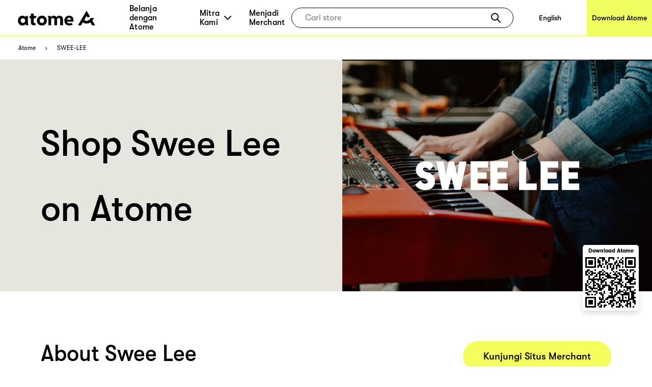

--- FILE ---
content_type: text/html; charset=utf-8
request_url: https://www.atome.id/paylater-merchants/swee-lee
body_size: 87608
content:
<!DOCTYPE html><html lang="id-id"><head><title>Belanja apa yang Anda sukai dari Swee Lee Indonesia| Bayar Nanti Pedagang Atome</title><link rel="preload" crossorigin="anonymous" href="/fonts/GT-Walsheim-Pro-Black.woff" as="font" type="font/woff"/><link rel="preload" crossorigin="anonymous" href="/fonts/GT-Walsheim-Pro-Bold.woff" as="font" type="font/woff"/><link rel="preload" crossorigin="anonymous" href="/fonts/GT-Walsheim-Pro-Regular.woff" as="font" type="font/woff"/><link rel="preload" crossorigin="anonymous" href="/fonts/GT-Walsheim-Pro-Medium.woff" as="font" type="font/woff"/><link rel="icon" href="/favicon.ico"/><meta charSet="utf-8"/><meta name="viewport" content="width=device-width, initial-scale=1.0"/><meta name="robots" content="index,follow"/><meta name="googlebot" content="index,follow"/><meta name="description" content="Belanja apa yang Anda sukai dari Swee Lee , Belanja sekarang dan bayar nanti 3 pembayaran mudah, bunga 0% dengan Atome."/><meta name="twitter:card" content="summary_large_image"/><meta property="og:title" content="Belanja apa yang Anda sukai dari Swee Lee Indonesia| Bayar Nanti Pedagang Atome"/><meta property="og:description" content="Belanja apa yang Anda sukai dari Swee Lee , Belanja sekarang dan bayar nanti 3 pembayaran mudah, bunga 0% dengan Atome."/><meta property="og:url" content="https://www.atome.id/paylater-merchants/swee-lee"/><meta property="og:type" content="website"/><meta property="og:image" content="https://www.atome.id/assets/common/icon-square.png"/><meta property="og:image:alt" content="Belanja apa yang Anda sukai dari Swee Lee Indonesia| Bayar Nanti Pedagang Atome"/><meta property="og:locale" content="id_ID"/><meta property="og:site_name" content="Atome - Time to own it."/><link rel="canonical" href="https://www.atome.id/paylater-merchants/swee-lee"/><meta name="next-head-count" content="21"/><link rel="preload" href="/_next/static/css/5faf64b48c451d20.css" as="style"/><link rel="stylesheet" href="/_next/static/css/5faf64b48c451d20.css" data-n-g=""/><noscript data-n-css=""></noscript><script defer="" nomodule="" src="/_next/static/chunks/polyfills-c67a75d1b6f99dc8.js"></script><script src="/_next/static/chunks/webpack-9804806f35dc7a4c.js" defer=""></script><script src="/_next/static/chunks/framework-bbbe68cc498e154b.js" defer=""></script><script src="/_next/static/chunks/main-4d53fb7cf1cbc3b5.js" defer=""></script><script src="/_next/static/chunks/pages/_app-bcc6686504bb99de.js" defer=""></script><script src="/_next/static/chunks/417-1ff7dfe9ceaadfd6.js" defer=""></script><script src="/_next/static/chunks/4581-544d09bafa322657.js" defer=""></script><script src="/_next/static/chunks/9489-e2994867a73a59af.js" defer=""></script><script src="/_next/static/chunks/9968-52e7d8cd391d47d2.js" defer=""></script><script src="/_next/static/chunks/1514-ea4730246302a012.js" defer=""></script><script src="/_next/static/chunks/6216-e81b8b3c9bee2784.js" defer=""></script><script src="/_next/static/chunks/2996-564f5d76d20d7a1e.js" defer=""></script><script src="/_next/static/chunks/6508-f316532ba2288ac7.js" defer=""></script><script src="/_next/static/chunks/pages/paylater-merchants/%5Bstore%5D-66ec7f4d11528aa7.js" defer=""></script><script src="/_next/static/iTdGtWWEUBAXFOnZbgHzw/_buildManifest.js" defer=""></script><script src="/_next/static/iTdGtWWEUBAXFOnZbgHzw/_ssgManifest.js" defer=""></script><style data-styled="" data-styled-version="6.1.1">.eFuAcM.Toastify__toast-container{display:flex;justify-content:center;flex-direction:column;}/*!sc*/
.eFuAcM.Toastify__toast-container .Toastify__toast{max-width:91.46vw;position:relative;background:white;padding:20px;font-size:15px;border-radius:15px;margin:20px auto;width:fit-content;box-shadow:rgba(135,141,156,0.24) 0 20px 70px 0;box-sizing:border-box;}/*!sc*/
.eFuAcM.Toastify__toast-container .Toastify__toast .Toastify__toast-body{color:#141c30;font-weight:500;}/*!sc*/
data-styled.g6[id="sc-8a532912-0"]{content:"eFuAcM,"}/*!sc*/
:root{--device-pixel-ratio:2;}/*!sc*/
.grecaptcha-badge{visibility:hidden;}/*!sc*/
data-styled.g10[id="sc-global-dkfcar1"]{content:"sc-global-dkfcar1,"}/*!sc*/
.fade-in-up{animation:gVxOjk 500ms;}/*!sc*/
.fade-in{animation:iHtkXv 500ms;}/*!sc*/
.slide-in-left{animation:gNRIfK 500ms;}/*!sc*/
.slide-in-right{animation:eGWCfH 500ms;}/*!sc*/
.fade-in-left{animation:unLAY 500ms;}/*!sc*/
.fade-in-right{animation:cNpEex 500ms;}/*!sc*/
.bounce-in-left{animation:bKPoJA 1250ms;}/*!sc*/
.bounce-in-right{animation:cDrjrY 1250ms;}/*!sc*/
data-styled.g11[id="sc-global-kDcgeL1"]{content:"sc-global-kDcgeL1,"}/*!sc*/
.gXvyba .container-popup-mask{background:rgba(0,0,0,0.3);width:100vw!important;height:100vh;left:0px;top:0px;position:fixed;z-index:1000;}/*!sc*/
.gXvyba .dialog-full-popup:not(:last-child){opacity:0;}/*!sc*/
data-styled.g12[id="sc-5b885fcf-0"]{content:"gXvyba,"}/*!sc*/
.fGZyiz{position:relative;}/*!sc*/
.fGZyiz .loc{font-size:18px;line-height:30px;color:#f0ff5f;font-weight:700;}/*!sc*/
.fGZyiz .select{width:246px;height:46px;background:#ffffff;border-radius:10px;margin-top:6px;padding:8px 20px;display:flex;justify-content:space-between;align-items:center;cursor:pointer;}/*!sc*/
@media only screen and (max-width:1000px){.fGZyiz .select{width:220px;}}/*!sc*/
.fGZyiz .select span{font-size:16px;line-height:30px;}/*!sc*/
.fGZyiz .select img{width:14px;height:8px;}/*!sc*/
.fGZyiz .expand{position:absolute;background:#ffffff;width:246px;height:160px;border-radius:10px;overflow:scroll;z-index:100;}/*!sc*/
@media only screen and (max-width:1000px){.fGZyiz .expand{width:220px;}}/*!sc*/
.fGZyiz .expand::-webkit-scrollbar{display:none;}/*!sc*/
.fGZyiz .expand a{width:100%;height:39px;padding:5px 20px;display:flex;align-items:center;cursor:pointer;color:#141c30;}/*!sc*/
.fGZyiz .expand a:hover,.fGZyiz .expand a:visited{color:#141c30;background:#e6e6de;}/*!sc*/
.fGZyiz .social-link{width:246px;display:flex;justify-content:space-between;margin-top:45px;}/*!sc*/
@media only screen and (max-width:1000px){.fGZyiz .social-link{width:220px;}}/*!sc*/
data-styled.g31[id="sc-686dd507-0"]{content:"fGZyiz,"}/*!sc*/
.QqCzb{position:relative;box-shadow:0 0 30px 0 rgba(0,0,0,0.2);}/*!sc*/
.QqCzb .loading{position:absolute;left:0;top:0;width:100%;height:100%;display:flex;align-items:center;justify-content:center;}/*!sc*/
.QqCzb #qr-canvas{width:100px;height:100px;overflow:hidden;}/*!sc*/
data-styled.g35[id="sc-bd57d01e-0"]{content:"QqCzb,"}/*!sc*/
.gRxIgn{display:none;margin-left:auto;height:30px;width:30px;box-sizing:border-box;flex-direction:column;justify-content:center;align-items:flex-end;position:relative;cursor:pointer;}/*!sc*/
@media only screen and (max-width:1000px){.gRxIgn{display:flex;}}/*!sc*/
.gRxIgn .nav-burger-line{position:relative;}/*!sc*/
.gRxIgn .nav-burger-line:after{content:'';position:absolute;height:2px;width:20px;transition:all 0.25s;right:2.5px;background-color:#000;}/*!sc*/
.gRxIgn .nav-burger-line:nth-child(1):after{top:-9px;}/*!sc*/
.gRxIgn .nav-burger-line:nth-child(2):after{top:0px;opacity:1;}/*!sc*/
.gRxIgn .nav-burger-line:nth-child(3):after{top:9px;}/*!sc*/
data-styled.g44[id="sc-3834e301-0"]{content:"gRxIgn,"}/*!sc*/
.iBa-Dct.iBa-Dct{display:flex;align-items:center;justify-content:center;height:36px;width:120px;}/*!sc*/
data-styled.g45[id="sc-ec6be60-0"]{content:"iBa-Dct,"}/*!sc*/
.iVFobo{visibility:hidden;position:absolute;top:70px;left:0px;z-index:1000;width:auto;height:auto;background:white;margin:0;display:flex;flex-direction:row;opacity:0;transform:scale(0.95) translateY(-10px);transition:all 0.2s ease-in-out;}/*!sc*/
@media only screen and (max-width:1000px){.iVFobo{display:none;}}/*!sc*/
data-styled.g49[id="sc-e3da30c5-0"]{content:"iVFobo,"}/*!sc*/
.czTBrM{padding:0;margin:0;margin-left:62px;height:100%;display:flex;list-style:none;flex:1;}/*!sc*/
@media only screen and (max-width:1000px){.czTBrM{display:none;}}/*!sc*/
.czTBrM >li{padding:0;margin:0;transition:all 0.25s;height:100%;cursor:pointer;display:flex;align-items:center;text-decoration:none;position:relative;}/*!sc*/
.czTBrM >li:not(:last-child){margin-right:35px;}/*!sc*/
.czTBrM >li .mouse-area{width:100%;height:100%;display:flex;align-items:center;justify-content:center;}/*!sc*/
.czTBrM >li .nav-arrow-down{margin-left:6px;width:14px;height:8px;}/*!sc*/
.czTBrM >li .menu-item{transition:all 0.2s ease-in-out;font-weight:500;text-decoration:none;font-family:inherit;font-size:16px;color:black;letter-spacing:0.26px;}/*!sc*/
.czTBrM >li .menu-item:hover{text-shadow:3px 3px 0 #f0ff5f;}/*!sc*/
data-styled.g52[id="sc-61c253be-0"]{content:"czTBrM,"}/*!sc*/
.lfgDaC{padding:10px;margin:0;list-style:none;}/*!sc*/
.lfgDaC >li{padding:0;margin:10px;transition:all 0.25s;cursor:pointer;display:flex;align-items:center;text-decoration:none;position:relative;width:max-content;min-width:80px;line-height:1.6em;}/*!sc*/
.lfgDaC >li:first-child{margin-top:0;}/*!sc*/
.lfgDaC >li:last-child{margin-bottom:0;}/*!sc*/
.lfgDaC >li .menu-item{transition:all 0.2s ease-in-out;font-weight:500;text-decoration:none;font-family:inherit;font-size:16px;color:black;letter-spacing:0.26px;text-shadow:none;}/*!sc*/
.lfgDaC >li .menu-item:hover{text-shadow:3px 3px 0 #f0ff5f;}/*!sc*/
data-styled.g53[id="sc-61c253be-1"]{content:"lfgDaC,"}/*!sc*/
.bJJUsD{padding:0 30px;position:fixed;background:white;height:73px;width:100%;z-index:999;top:0;left:0;border-bottom:solid 2px #f0ff5f;transition:all 0.25s;box-sizing:border-box;display:flex;align-items:center;justify-content:flex-start;height:72px;}/*!sc*/
@keyframes fadeInNav{from{opacity:0;transform:translateY(-6px);}to{opacity:1;transform:translateY(0);}}/*!sc*/
.bJJUsD .marquee{position:absolute;left:0;top:73px;width:100%;line-height:25px;font-size:15px;background-color:rgba(0,0,0,0.8);color:white;white-space:nowrap;overflow:hidden;box-sizing:border-box;}/*!sc*/
.bJJUsD .marquee p{display:inline-block;padding-left:100%;animation:marquee 30s linear infinite;}/*!sc*/
@media only screen and (max-width:1000px){.bJJUsD .marquee p{animation:marquee 15s linear infinite;}}/*!sc*/
@keyframes marquee{0%{transform:translate(0,0);}100%{transform:translate(-100%,0);}}/*!sc*/
.bJJUsD a{display:block;text-decoration:none;color:black;}/*!sc*/
.bJJUsD .campaign,.bJJUsD .nav-download{height:100%;display:flex;justify-content:center;align-items:center;font-weight:500;font-size:14px;color:black;transition:all 0.2s ease-in-out;}/*!sc*/
@media only screen and (max-width:1000px){.bJJUsD .campaign,.bJJUsD .nav-download{display:none;}}/*!sc*/
.bJJUsD .campaign{margin-left:auto;width:144px;background:white;}/*!sc*/
.bJJUsD .campaign:hover{text-shadow:3px 3px 0 #f0ff5f;}/*!sc*/
.bJJUsD .nav-download{margin-left:auto;margin-right:-30px;padding-left:10px;padding-right:10px;background:#f0ff5f;}/*!sc*/
.bJJUsD .nav-download:hover{background:black;color:#f0ff5f;}/*!sc*/
.bJJUsD .right-search-pc{height:100%;display:flex;justify-content:center;align-items:center;}/*!sc*/
.bJJUsD .right-mobile{position:static;margin-left:auto;display:flex;justify-content:center;align-items:flex-end;height:100%;}/*!sc*/
.bJJUsD .right-mobile .right-search-icon-mobile{height:100%;margin-right:16px;}/*!sc*/
.bJJUsD .mobile-nav-search{display:flex;justify-content:flex-start;align-items:center;width:100%;animation:fadeInNav 0.2s ease;}/*!sc*/
.bJJUsD .mobile-nav-search .back-icon{width:13px;height:22px;margin-right:14px;}/*!sc*/
.bJJUsD .mobile-nav-search .back-icon img{font-weight:700;}/*!sc*/
.bJJUsD .mobile-nav-search .right-search-mobile{width:90%;}/*!sc*/
.bJJUsD .mobile-nav-default{animation:fadeInNav 0.2s ease;display:flex;align-items:center;width:100%;}/*!sc*/
data-styled.g55[id="sc-baa21d73-0"]{content:"bJJUsD,"}/*!sc*/
@media only screen and (min-width:1000px){.htPhit{max-width:1440px;background:#3e3e3e;margin:0 auto;}.htPhit .links-part{padding:57px 80px 80px 80px;}.htPhit .links-part .links{display:flex;justify-content:flex-start;}.htPhit .links-part .links .link-right{display:flex;justify-content:space-between;}.htPhit .links-part .links .location{margin-right:213px;}.htPhit .links-part .links .link{display:flex;justify-content:space-around;}.htPhit .links-part .links .link .title{font-size:18px;font-weight:700;line-height:30px;color:#f0ff5f;margin-bottom:15px;}.htPhit .links-part .links ol{min-width:142px;display:block;list-style:none;margin:0;padding:0;}.htPhit .links-part .links ol:not(:last-child){margin-right:60px;}.htPhit .links-part .links ol li,.htPhit .links-part .links ol li>a{padding:0;margin:0;font-family:GTWalsheimPro;font-size:18px;font-weight:500;line-height:1.67;letter-spacing:normal;color:#ffffff;}.htPhit .links-part .links p,.htPhit .links-part .links p>a{margin-left:80px;font-family:GTWalsheimPro;font-size:18px;font-weight:500;line-height:1.67;color:#f0ff5f;}.htPhit .links-part .links p{font-weight:700;}.htPhit .links-part .links p>a{margin-left:0px;color:#fff;}.htPhit .links-part .links .email{color:#fff;}.htPhit .downloads{padding:34px 60px 45px 80px;background:#000000;display:flex;justify-content:flex-start;align-items:center!important;}.htPhit .downloads .filler{height:10px;}.htPhit .downloads .left{flex:1;}.htPhit .downloads .left .link-list{display:flex;}.htPhit .downloads .left .link-list .download-link{display:block;width:70px;height:24px;margin-bottom:5px;margin-right:16px;position:relative;}.htPhit .downloads .left .link-list .download-link:last-child{margin-bottom:0px;margin-right:0px;}.htPhit .downloads .left .link-list .download-link img{width:100%;height:100%;object-fit:contain;}.htPhit .downloads .left .link-list .download-link .qr-code{position:absolute;top:40px;left:30px;z-index:9;border-radius:8px;overflow:hidden;background-color:#fff;display:none;}.htPhit .downloads .left .link-list .download-link:hover .qr-code{display:block;}.htPhit .downloads .left .link-list .download-link-msi{width:111px;height:35px;margin-right:4px;}.htPhit .downloads .right-out{flex:2;display:flex;}.htPhit .downloads .all-right{color:#fff;font-size:14px;font-weight:700;line-height:14px;margin-top:61px;}.htPhit .downloads .all-right-trustmark{font-size:12px;margin-top:41px;}.htPhit .downloads .all-right-trustmark .turstmark{display:flex;font-family:GTWalsheimPro;font-size:13px;font-weight:400;line-height:14px;margin-bottom:8px;}.htPhit .downloads .all-right-trustmark .turstmark img{margin-right:4px;width:15px;height:15px;}.htPhit .downloads .all-right-out{margin-top:0px;}.htPhit .downloads .right{color:#ffffff;display:flex;flex:1;flex-direction:column;justify-content:space-between;}.htPhit .downloads .right .title{font-size:12px;line-height:14px;font-weight:700;opacity:0.5;margin-bottom:4px;}.htPhit .downloads .right .title.large{font-size:14px;margin-bottom:10px;}.htPhit .downloads .right .detail{font-size:14px;font-weight:400;line-height:17px;max-width:80%;}.htPhit .downloads .right .tips{font-family:GTWalsheimPro;font-size:10px;font-style:italic;font-weight:300;line-height:11px;color:#ffffff80;opacity:0.5;}.htPhit .downloads .right-detail1,.htPhit .downloads .right-detail2{margin-right:60px;color:#ffffff;display:flex;flex-direction:column;justify-content:space-between;min-height:107px;}.htPhit .downloads .right-detail1 .top,.htPhit .downloads .right-detail2 .top{margin-bottom:20px;}.htPhit .downloads .right-detail1 .item,.htPhit .downloads .right-detail2 .item{display:flex;flex-direction:column;justify-content:space-between;margin-bottom:20px;}.htPhit .downloads .right-detail1 .item:last-child,.htPhit .downloads .right-detail2 .item:last-child{margin-bottom:0px;}.htPhit .downloads .right-detail1 span,.htPhit .downloads .right-detail2 span{display:inline-block;min-width:279px;font-weight:500;font-size:12px;line-height:17px;color:#ffffff;opacity:0.5;margin-bottom:4px;}.htPhit .downloads .right-detail1 p,.htPhit .downloads .right-detail2 p{min-width:279px;margin-bottom:20px;font-weight:400;font-size:14px;line-height:17px;}.htPhit .downloads .right-detail1 p:last-child,.htPhit .downloads .right-detail2 p:last-child{margin-bottom:0px;}.htPhit .downloads .right-detail1{max-width:323px;}.htPhit .downloads .right-detail1-1{margin-left:-120px;max-width:100px;}.htPhit .downloads .right-detail2{margin-right:0px;}.htPhit .downloads .right-detail-th{font-family:GTWalsheimPro;font-weight:700;font-size:12px;line-height:14px;}.htPhit .downloads .my-all-right{margin-top:0px;}.htPhit .downloads .right-out-my{display:flex;justify-content:space-between;}.htPhit .downloads .right-out-my .right-detail2-my{min-height:0px;margin-left:160px;}.htPhit .downloads-my{align-items:flex-start!important;}}/*!sc*/
@media only screen and (max-width:1000px){.htPhit{background:#3e3e3e;}.htPhit .links{padding:35px 55px 20px 55px;}.htPhit .links .link{padding-top:21px;}.htPhit .links .link .title{font-size:18px;font-weight:700;line-height:30px;color:#f0ff5f;margin-bottom:10px;margin-top:24px;}.htPhit .links ol{display:block;list-style:none;margin:0;padding:0;}.htPhit .links ol:first-child{margin-top:0px;}.htPhit .links ol li,.htPhit .links ol li>a{padding:0;margin:0;font-family:GTWalsheimPro;font-size:18px;font-weight:500;line-height:30px;letter-spacing:normal;color:#ffffff;}.htPhit .links p,.htPhit .links p>a{margin:0;margin-top:40px;font-family:GTWalsheimPro;font-size:18px;font-weight:500;line-height:1.67;color:#f0ff5f;}.htPhit .links p{font-weight:700;line-height:normal;}.htPhit .links .email{color:#fff;}.htPhit .downloads{display:flex;padding-top:40px;}.htPhit .downloads .full-width{width:100%;}.htPhit .downloads .get-the-app{padding:0px 55px 60px 55px;}.htPhit .downloads .download-link{display:block;width:143px;height:50px;margin-right:6px;position:relative;}.htPhit .downloads .download-link img{width:100%;height:100%;object-fit:contain;}.htPhit .downloads .download-link .qr-code{display:none;position:absolute;top:40px;left:30px;z-index:9;border-radius:8px;overflow:hidden;background-color:#fff;opacity:0;}.htPhit .downloads .download-link:hover .qr-code{opacity:1;}.htPhit .downloads .right{padding:60px 55px;padding-bottom:0;background:#000;width:100%;color:#ffffff;}.htPhit .downloads .right .top{margin-bottom:20px;}.htPhit .downloads .right .title{font-size:12px;line-height:14px;font-weight:700;opacity:0.5;margin-bottom:4px;}.htPhit .downloads .right .title.large{font-size:14px;margin-bottom:10px;}.htPhit .downloads .right .detail{font-size:14px;font-weight:400;line-height:18px;max-width:250px;}.htPhit .downloads .right .tips{margin-top:25px;font-family:GTWalsheimPro;font-size:10px;font-style:italic;font-weight:300;line-height:11px;color:#ffffff80;opacity:0.5;}.htPhit .downloads .right .all-right{font-size:14px;font-weight:700;line-height:18px;}.htPhit .downloads .right .all-right-trustmark .turstmark{display:flex;font-family:GTWalsheimPro;font-size:15px;font-weight:400;line-height:17px;padding-bottom:8px;}.htPhit .downloads .right .all-right-trustmark .turstmark img{margin-right:5px;}.htPhit .downloads .right-all-right{padding-top:45px;padding-bottom:45px;}.htPhit .downloads .right-detail{padding:60px 55px 0;background:#000;width:100%;color:#ffffff;}.htPhit .downloads .right-detail .item{margin-bottom:20px;}.htPhit .downloads .right-detail .item:last-child{margin-bottom:0px;}.htPhit .downloads .right-detail p{margin-bottom:14px;}.htPhit .downloads .right-detail p:last-child{margin-bottom:0px;}.htPhit .downloads .right-detail span{display:inline-block;width:100%;font-weight:400;font-size:13px;line-height:14px;color:#ffffff;opacity:0.5;margin-bottom:4px;}.htPhit .downloads .right-detail-th{font-family:GTWalsheimPro;font-weight:700;font-size:14px;line-height:18px;}}/*!sc*/
data-styled.g67[id="sc-af7ea3a0-0"]{content:"htPhit,"}/*!sc*/
@keyframes gVxOjk{from{opacity:0;transform:translate3d(0, 50px, 0);}to{opacity:1;transform:none;}}/*!sc*/
data-styled.g76[id="sc-keyframes-gVxOjk"]{content:"gVxOjk,"}/*!sc*/
@keyframes iHtkXv{from{opacity:0;}to{opacity:1;}}/*!sc*/
data-styled.g77[id="sc-keyframes-iHtkXv"]{content:"iHtkXv,"}/*!sc*/
@keyframes gNRIfK{from{transform:translate3d(-100%, 0, 0);visibility:visible;}to{transform:translate3d(0, 0, 0);}}/*!sc*/
data-styled.g78[id="sc-keyframes-gNRIfK"]{content:"gNRIfK,"}/*!sc*/
@keyframes eGWCfH{from{transform:translate3d(100%, 0, 0);visibility:visible;}to{transform:translate3d(0, 0, 0);}}/*!sc*/
data-styled.g79[id="sc-keyframes-eGWCfH"]{content:"eGWCfH,"}/*!sc*/
@keyframes unLAY{from{opacity:0;transform:translate3d(-100%, 0, 0);}to{opacity:1;transform:none;}}/*!sc*/
data-styled.g80[id="sc-keyframes-unLAY"]{content:"unLAY,"}/*!sc*/
@keyframes cNpEex{from{opacity:0;transform:translate3d(100%, 0, 0);}to{opacity:1;transform:none;}}/*!sc*/
data-styled.g81[id="sc-keyframes-cNpEex"]{content:"cNpEex,"}/*!sc*/
@keyframes bKPoJA{from{animation-timing-function:cubic-bezier(0.215, 0.61, 0.355, 1);}0%{opacity:0;transform:translate3d(-3000px, 0, 0);}60%{animation-timing-function:cubic-bezier(0.215, 0.61, 0.355, 1);opacity:1;transform:translate3d(25px, 0, 0);}75%{animation-timing-function:cubic-bezier(0.215, 0.61, 0.355, 1);transform:translate3d(-10px, 0, 0);}90%{animation-timing-function:cubic-bezier(0.215, 0.61, 0.355, 1);transform:translate3d(5px, 0, 0);}to{animation-timing-function:cubic-bezier(0.215, 0.61, 0.355, 1);transform:none;}}/*!sc*/
data-styled.g82[id="sc-keyframes-bKPoJA"]{content:"bKPoJA,"}/*!sc*/
@keyframes cDrjrY{from{animation-timing-function:cubic-bezier(0.215, 0.61, 0.355, 1);}0%{opacity:0;transform:translate3d(3000px, 0, 0);}60%{animation-timing-function:cubic-bezier(0.215, 0.61, 0.355, 1);opacity:1;transform:translate3d(-25px, 0, 0);}75%{animation-timing-function:cubic-bezier(0.215, 0.61, 0.355, 1);transform:translate3d(10px, 0, 0);}90%{animation-timing-function:cubic-bezier(0.215, 0.61, 0.355, 1);transform:translate3d(-5px, 0, 0);}to{animation-timing-function:cubic-bezier(0.215, 0.61, 0.355, 1);transform:none;}}/*!sc*/
data-styled.g83[id="sc-keyframes-cDrjrY"]{content:"cDrjrY,"}/*!sc*/
.ffKcCT .one-page{display:flex;height:455px;width:100%;justify-content:space-around;}/*!sc*/
.ffKcCT .one-page .left{flex-grow:1;padding:78px 80px 0px;box-sizing:border-box;background-color:#e6e6de;}/*!sc*/
.ffKcCT .one-page .left .title{font-family:GTWalsheimPro;font-weight:500;font-size:70px;line-height:81px;color:#000;word-wrap:break-word;max-width:calc(100vw - 768px);text-overflow:ellipsis;display:-webkit-box;-webkit-line-clamp:3;-webkit-box-orient:vertical;overflow:hidden;}/*!sc*/
.ffKcCT .one-page .left .btn{width:220px;height:60px;display:inline-block;line-height:60px;text-align:center;background-color:#f4ff5f;color:#000000;font-family:GTWalsheimPro;font-size:19px;font-weight:500;border-radius:34.5px;cursor:pointer;}/*!sc*/
.ffKcCT .one-page .right{position:relative;width:608px;}/*!sc*/
.ffKcCT .one-page .right img{width:100%;height:100%;object-fit:cover;}/*!sc*/
.ffKcCT .one-page .right .one-qrcode-outer{position:absolute;right:26px;top:80%;width:110px;height:129px;padding:10px 10px 10px;background:#fff;border-radius:5px;text-align:center;display:flex;flex-direction:column;justify-content:center;align-items:center;box-shadow:0px 5px 12px 0px #00000026;}/*!sc*/
.ffKcCT .one-page .right .one-qrcode-outer span{margin-bottom:6px;font-size:11px;font-weight:600;}/*!sc*/
.ffKcCT .one-page .right .one-qrcode-outer .one-qrcode{box-shadow:none;}/*!sc*/
@media only screen and (max-width:1000px){.ffKcCT .one-page{width:100%;height:auto;display:inline;background-color:#ffffff;}.ffKcCT .one-page .left{width:100%;background-color:#ffffff;padding:36px 50px;}.ffKcCT .one-page .left .title{font-family:GTWalsheimPro;font-size:36px;font-weight:500;line-height:1.22;letter-spacing:normal;color:#000000;margin-bottom:0px;max-width:calc(100%);}.ffKcCT .one-page .left .btn{display:none;}.ffKcCT .one-page .right{width:100%;}.ffKcCT .one-page .right img{width:100%;height:auto;object-fit:cover;}}/*!sc*/
data-styled.g96[id="sc-8664ea2c-0"]{content:"ffKcCT,"}/*!sc*/
.dgeqjL .two-page{display:flex;flex-direction:row;width:100%;padding:98px 80px;}/*!sc*/
.dgeqjL .two-page .title{font-family:GTWalsheimPro;font-size:43px;font-weight:500;font-stretch:normal;font-style:normal;line-height:1.16;letter-spacing:normal;color:#000000;margin-bottom:26px;}/*!sc*/
.dgeqjL .two-page .left{width:50%;box-sizing:border-box;background-color:#ffffffff;}/*!sc*/
.dgeqjL .two-page .left .sub-first{margin-top:70px;}/*!sc*/
.dgeqjL .two-page .left .btn{height:60px;display:inline-block;line-height:60px;padding:0px 40px;text-align:center;background-color:#f4ff5f;color:#000000;font-family:GTWalsheimPro;font-size:19px;font-weight:500;border-radius:34.5px;cursor:pointer;margin-top:80px;}/*!sc*/
.dgeqjL .two-page .left .get-app{margin-left:35px;}/*!sc*/
.dgeqjL .two-page .right{width:50%;padding-left:46px;}/*!sc*/
.dgeqjL .two-page .right .sub-first{margin-top:70px;}/*!sc*/
.dgeqjL .two-page .right .li{margin-bottom:26px;}/*!sc*/
.dgeqjL .two-page .right .btn-wrapper{width:100%;text-align:right;}/*!sc*/
.dgeqjL .two-page .right .btn-wrapper .btn{height:60px;display:inline-block;line-height:60px;padding:0px 40px;text-align:center;background-color:#f4ff5f;color:#000000;font-family:GTWalsheimPro;font-size:19px;font-weight:500;border-radius:34.5px;cursor:pointer;}/*!sc*/
@media only screen and (max-width:1000px){.dgeqjL .two-page .right .btn-wrapper{text-align:left;}}/*!sc*/
.dgeqjL .two-page .des{font-family:GTWalsheimPro;font-size:22px;font-weight:500;font-stretch:normal;font-style:normal;line-height:1.5;letter-spacing:normal;color:#000000;}/*!sc*/
.dgeqjL .divider-pc{width:100%;height:250px;display:flex;justify-content:center;align-items:center;background-color:#eaea00;position:relative;}/*!sc*/
.dgeqjL .divider-pc img{height:250px;width:506px;object-fit:cover;}/*!sc*/
.dgeqjL .divider-pc p{z-index:1;font-family:GTWalsheimPro;font-weight:700;font-size:43px;font-stretch:normal;font-style:normal;line-height:34px;letter-spacing:normal;color:#000;}/*!sc*/
.dgeqjL .divider-pc .easy-payments{margin-right:-90px;}/*!sc*/
.dgeqjL .divider-pc .no-interest{margin-left:-100px;}/*!sc*/
.dgeqjL .divider-pc .borrow-interset{font-family:GTWalsheimPro;font-weight:400;font-size:14px;line-height:11px;position:absolute;bottom:16px;right:17px;color:#000;}/*!sc*/
.dgeqjL .divider-mobile{display:none;}/*!sc*/
.dgeqjL a.divider{color:#000;}/*!sc*/
@media only screen and (max-width:1000px){.dgeqjL .two-page{display:inline;width:100%;padding:0px;}.dgeqjL .two-page .title{font-family:GTWalsheimPro;font-size:32px;font-weight:500;font-stretch:normal;font-style:normal;line-height:1.19;letter-spacing:normal;color:#000000;margin-bottom:24px;}.dgeqjL .two-page .des{font-family:GTWalsheimPro;font-size:22px;font-weight:500;font-stretch:normal;font-style:normal;line-height:1.5;letter-spacing:normal;color:#000000;}.dgeqjL .two-page .left{width:100%;box-sizing:border-box;background-color:#ffffffff;}.dgeqjL .two-page .left .title{margin:50px 26px 24px 50px;}.dgeqjL .two-page .left .des{margin:0px 26px 50px 50px;}.dgeqjL .two-page .left .btn{margin-left:43px;height:60px;display:inline-block;line-height:60px;padding:0px 40px;text-align:left;background-color:#f4ff5f;color:#000000;font-family:GTWalsheimPro;font-size:19px;font-weight:500;border-radius:34.5px;cursor:pointer;margin-top:0px;}.dgeqjL .two-page .left .get-app{margin-left:43px;margin-top:24px;}.dgeqjL .two-page .right{width:100%;padding-left:50px;padding-top:50px;padding-right:50px;}.dgeqjL .two-page .right .li{margin-bottom:26px;}.dgeqjL .divider-pc{display:none;}.dgeqjL .divider-mobile{width:100%;height:240px;display:flex;flex-direction:column;justify-content:center;align-items:start;background-color:#eaea00;}.dgeqjL .divider-mobile img{height:240px;width:auto;position:absolute;right:0px;}.dgeqjL .divider-mobile p{max-width:173px;margin-left:50px;z-index:1;font-family:GTWalsheimPro;font-weight:700;font-size:27px;font-stretch:normal;font-style:normal;line-height:34px;letter-spacing:normal;color:#000;}.dgeqjL .divider-mobile-th{justify-content:center;}.dgeqjL .divider-mobile-th p{font-family:GTWalsheimPro;font-weight:700;font-size:27px;line-height:34px;}.dgeqjL .divider-mobile-th p:first-child{top:47px;}.dgeqjL .divider-mobile-th p:nth-child(2){top:87px;}.dgeqjL .divider-mobile-th .borrow-interset{z-index:1;font-family:GTWalsheimPro;font-weight:400;font-size:14px;line-height:21px;bottom:31px;margin-left:50px;max-width:160px;color:#000;margin-top:25px;}}/*!sc*/
data-styled.g97[id="sc-8d03fe4d-0"]{content:"dgeqjL,"}/*!sc*/
.jVcHQF{margin:98px 80px 0px;padding:0px 0px 48px 0px;border-radius:20px;border:solid 2px #ff5844;}/*!sc*/
.jVcHQF .head{display:flex;align-items:center;margin-top:40px;margin-left:30px;}/*!sc*/
.jVcHQF .head img{width:23px;height:33px;object-fit:contain;}/*!sc*/
.jVcHQF .head p{margin:0 0 0 10px;font-family:GTWalsheimPro;font-size:43px;font-weight:500;font-stretch:normal;font-style:normal;line-height:1.16;letter-spacing:normal;color:#ff5844;}/*!sc*/
.jVcHQF .address-box{width:100%;display:flex;flex-flow:wrap;margin-top:16px;}/*!sc*/
.jVcHQF .address-box .address-block{flex:1 0 33.333%;margin-top:20px;padding-left:30px;padding-right:30px;}/*!sc*/
.jVcHQF .address-box .address-block .name{font-family:GTWalsheimPro;font-size:18px;font-stretch:normal;font-style:normal;line-height:1.56;letter-spacing:normal;color:#ff5844;font-weight:bold;}/*!sc*/
.jVcHQF .address-box .address-block .address{font-family:GTWalsheimPro;font-size:18px;font-weight:500;font-stretch:normal;font-style:normal;line-height:1.56;letter-spacing:normal;color:#ff5844;}/*!sc*/
@media only screen and (max-width:1000px){.jVcHQF{margin:50px 45px 0px;padding:0px 0px 30px 0px;border-radius:20px;border:solid 2px #ff5844;}.jVcHQF .head{display:flex;align-items:center;margin-top:22px;margin-left:28px;}.jVcHQF .head img{width:15px;height:22px;object-fit:contain;}.jVcHQF .head p{margin:0 0 0 10px;font-family:GTWalsheimPro;font-size:30px;font-weight:500;font-stretch:normal;font-style:normal;line-height:1.16;letter-spacing:normal;color:#ff5844;}.jVcHQF .address-box{width:100%;display:flex;flex-flow:wrap;margin-top:0px;}.jVcHQF .address-box .address-block{flex:1 0 100%;margin-top:20px;padding-left:28px;padding-right:28px;}.jVcHQF .address-box .address-block .name{font-family:GTWalsheimPro;font-size:14px;font-stretch:normal;font-style:normal;line-height:1.56;letter-spacing:normal;color:#ff5844;font-weight:bold;}.jVcHQF .address-box .address-block .address{font-family:GTWalsheimPro;font-size:14px;font-weight:500;font-stretch:normal;font-style:normal;line-height:1.56;letter-spacing:normal;color:#ff5844;}}/*!sc*/
data-styled.g98[id="sc-49c7f763-0"]{content:"jVcHQF,"}/*!sc*/
.ktOqDg .breadcrumb{padding:0 36px;margin:0;height:45px;display:flex;align-items:center;background-color:#fff;list-style-type:none;}/*!sc*/
.ktOqDg .breadcrumb .breadcrumb-item{display:flex;align-items:center;font-size:12px;}/*!sc*/
.ktOqDg .breadcrumb .breadcrumb-item img{height:6px;width:10px;margin:0 16px;}/*!sc*/
.ktOqDg .breadcrumb .breadcrumb-item a{color:#000000;}/*!sc*/
data-styled.g100[id="sc-e501283b-0"]{content:"ktOqDg,"}/*!sc*/
.bTrDVI{padding-top:72px;}/*!sc*/
.bTrDVI a{color:#000000;}/*!sc*/
@media only screen and (min-width:1000px){.bTrDVI .why-partner-hubspot{background-color:#808080;}}/*!sc*/
@media only screen and (max-width:1000px){.bTrDVI{background-color:#ffffff;}}/*!sc*/
data-styled.g101[id="sc-ead5eb94-0"]{content:"bTrDVI,"}/*!sc*/
</style></head><body><div id="__next"><div class="sc-ead5eb94-0 bTrDVI"><nav class="sc-baa21d73-0 bJJUsD"><a style="width:162px" class="sc-ec6be60-0 iBa-Dct" href="/"><img alt="Atome | Buy Now Pay Later Indonesia" loading="lazy" width="162" height="36" decoding="async" data-nimg="1" style="color:transparent" src="/logo-msi.svg"/></a><ol class="sc-61c253be-0 czTBrM"><li><a class="menu-item" href="/paylater-stores">Belanja dengan Atome</a></li><li><div class="mouse-area"><div class="menu-item">Mitra Kami</div><img width="14px" height="8px" alt="Tentang kami" class="nav-arrow-down" src="/assets/common/top-navigation/arrow-down.svg"/></div><div class="sc-e3da30c5-0 iVFobo"><ol class="sc-61c253be-1 lfgDaC"><li><a class="menu-item" href="/atome-card">Atome Card</a></li><li><a class="menu-item" href="/how-it-works">Atome PayLater</a></li></ol></div></li><li><a class="menu-item" href="/become-a-merchant">Menjadi Merchant</a></li></ol><div class="right-search-pc"></div><a class="campaign" href="/en-id/paylater-merchants/swee-lee">English</a><a class="nav-download" href="/get-the-app">Download Atome</a><div class="sc-3834e301-0 gRxIgn nav-burger"><div class="nav-burger-line"></div><div class="nav-burger-line"></div><div class="nav-burger-line"></div></div></nav><nav aria-label="breadcrumbs" class="sc-e501283b-0 ktOqDg"><ul class="breadcrumb"></ul></nav><div class="sc-8664ea2c-0 ffKcCT"><div class="one-page"><div class="left"><h1 class="title">Shop Swee Lee</h1><div class="title">on Atome</div></div><div class="right"><img src="https://cdn.atome.id/photos/2021/4/15/aaclub-1618419733186-248b8dc6d5054e54.png?Expires=1769385600&amp;OSSAccessKeyId=LTAI5tNfh2zVD9jgwzHLq2b7&amp;Signature=Nqhvw8Z7dRQyv%2BlNmhgMkiNn9L8%3D" alt="Shop Swee Lee on Atome"/><div class="one-qrcode-outer"><span>Download Atome</span><div class="sc-bd57d01e-0 QqCzb one-qrcode"><div id="qr-canvas"></div></div></div></div></div></div><div class="sc-8d03fe4d-0 dgeqjL"><div class="two-page"><div class="left"><h2 class="title">About Swee Lee</h2><p class="des sub-first">Asia’s leading multi-brand retailer anchored in music. Their journey began in 1946, when Singapore was entering a new chapter of history, and rock 'n' roll was taking the USA by storm. Seeing that music could shape both soul and society, Swee Lee set out to establish a legacy of our own. Their first foray into music was supplying brass and woodwind instruments to the military. Guitars and drums came soon after. It wasn't long before Swee Lee first store at the iconic Capitol Theatre became home to renowned brands and icons from the local music scene. Today, Swee Lee is synonymous with Southeast Asia’s music and creative culture, and a trusted partner for the world’s best brands. Enter any store and you’ll be welcomed by friendly staff, an inviting ambience, and an unrivalled selection of instruments and lifestyle gear.</p><p class="des" style="margin-top:20px">Gunakan Atome di Swee Lee untuk menikmati voucher diskon eksklusif pada produk dan/atau layanan Swee Lee di Indonesia.</p><p class="des" style="margin-top:20px">Cukup pindai kode QR Swee Lee di dalam store atau bayar melalui aplikasi Atome saat checkout. Semua pengguna baru aplikasi Atome berhak mendapatkan potongan.</p><a class="btn" rel="nofollow noindex" href="https://www.sweelee.co.id/">Ajukan Atome Card</a></div><div class="right"><div class="btn-wrapper"><a class="btn" rel="nofollow noindex" href="https://www.sweelee.co.id/">Kunjungi Situs Merchant</a></div><h2 class="title sub-first">Cara berbelanja di Swee Lee dengan Atome (Buy Now, Pay Later)</h2><ul><li class="des li">Pilih Atome sebagai metode pembayaran kamu.</li><li class="des li">Jika kamu sudah memiliki akun Atome, langsung login ke aplikasi Atome dan lanjutkan ke pembayaran.</li><li class="des li">Jika kamu belum memiliki akun Atome, kamu akan diminta untuk membuat akun Atome sebelum melakukan pembayaran dengan Swee Lee. Prosesnya cepat, mudah, dan hanya dalam hitungan menit.</li><li class="des li">Tagihan pertama harus kamu bayar pada hari ke 30 (sebulan sesudah transaksi).</li></ul><h3 class="title">0% tanpa bunga dan biaya apapun</h3><p class="des li">Atome akan mengenakan biaya keterlambatan sebesar Rp 50.000 untuk jangka waktu keterlambatan 1-6 hari, dan penambahan sebesar Rp 30.000 untuk keterlambatan lebih dari hari ke 6.</p><p class="des li">Cek pengeluaran belanja bulanan dan pemberitahuan pembayaran kamu di aplikasi Atome. Untuk informasi lebih lanjut, silakan lihat Persyaratan Layanan.</p></div></div><a class="divider" href="/how-it-works"><div class="divider-pc"><p class="easy-payments">3 cara mudah pembayaran,<!-- --> </p><img src="/store-directory/bannerDesktop.png" alt=""/><p class="no-interest">0% bunga.</p></div></a><a class="divider" href="/how-it-works"><div class="divider-mobile"><p>3 cara mudah pembayaran,</p><p>0% bunga.</p><img src="/store-directory/banner-mobile@2x.png" alt=""/></div></a></div><div class="sc-49c7f763-0 jVcHQF"><div class="head"><img src="/store-directory/ic-findstore@2x.png"/> <p>Temukan store</p></div><div class="address-box"><div class="address-block"><p class="name">Swee Lee (Jakarta - Ruko Arteri Pondok Indah)</p><address class="address">Jl. Arteri Pondok Indah Kav. 77-78 No. 6 Jakarta Selatan, DKI Jakarta, 12240</address></div></div></div><div></div><div><div style="width:100%;background:#3e3e3e"><footer class="sc-af7ea3a0-0 htPhit"><section class="links-part"><div class="links"><div class="location"><section class="sc-686dd507-0 fGZyiz"><div class="social-link"><a rel="noopener noreferrer nofollow noindex" target="_blank" href="https://www.linkedin.com/company/atomesg"><div class="lazyload-wrapper "><div class="lazyload-placeholder"></div></div></a><a rel="noopener noreferrer nofollow noindex" target="_blank" href="https://www.instagram.com/atome.id/"><div class="lazyload-wrapper "><div class="lazyload-placeholder"></div></div></a><a rel="noopener noreferrer nofollow noindex" target="_blank" href="https://www.facebook.com/atome.id/"><div class="lazyload-wrapper "><div class="lazyload-placeholder"></div></div></a><a rel="noopener noreferrer nofollow noindex" target="_blank" href="https://www.youtube.com/channel/UCBixTDpOgtHj9l9Lo2to0fA"><div class="lazyload-wrapper "><div class="lazyload-placeholder"></div></div></a></div></section></div><div class="link"><ol><div class="title">Tentang Atome</div><li><a target="_self" href="/our-story">Cerita Kami</a></li><li><a target="_self" href="/paylater-stores">Merchant Kami</a></li><li><a target="_self" href="https://help.atome.id/hc/id-id">Pusat Bantuan</a></li></ol><ol><div class="title">Kebijakan Pengguna</div><li><a rel="nofollow" target="_self" href="/terms-of-service-msi">Ketentuan Layanan</a></li><li><a rel="nofollow" target="_self" href="/privacy-policy-msi">Kebijakan Privasi</a></li><li><a rel="nofollow" target="_self" href="/security-policy-msi">Kebijakan SMKI</a></li></ol></div><p class="email-out">Untuk customer<br/><a class="email" href="/cdn-cgi/l/email-protection#f0838580809f8284b091849f9d95de9994"><span class="__cf_email__" data-cfemail="b8cbcdc8c8d7caccf8d9ccd7d5dd96d1dc">[email&#160;protected]</span></a><br/><br/>Untuk merchant<br/><a class="email" href="/cdn-cgi/l/email-protection#e8858d9a8b8089869ca8899c87858dc6818c"><span class="__cf_email__" data-cfemail="f09d95829398919e84b091849f9d95de9994">[email&#160;protected]</span></a></p></div></section></footer></div><div style="width:100%;background:#000;margin-top:-1px"><footer class="sc-af7ea3a0-0 htPhit"><section class="downloads"><div class="left"><div class="filler"></div><div class="link-list"></div><div class="all-right">Copyright 2025 Atome. All rights reserved.</div></div><div class="right-out"><div class="right right-detail1"><div class="detail">PT Mega Shopintar Indonesia Jakarta</div></div><div class="right right-detail2"><div class="item"><span></span><p>Layanan Pengaduan Konsumen<br>
                Email: <a href="/cdn-cgi/l/email-protection" class="__cf_email__" data-cfemail="c1b2b4b1b1aeb3b581a0b5aeaca4efa8a5">[email&#160;protected]</a><br>
                No Telp: 021-30095488<br>
                <br>
                Direktorat Jenderal Perlindungan Konsumen dan Tertib Niaga<br>
                Kementerian Perdagangan Republik Indonesia<br>
                Whatsapp Ditjen PKTN: 0853 1111 1010</p></div></div></div></section></footer></div></div><div></div></div><div class="Toastify"></div><div id="DialogFullPopupContainer" class="sc-5b885fcf-0 gXvyba"></div></div><script data-cfasync="false" src="/cdn-cgi/scripts/5c5dd728/cloudflare-static/email-decode.min.js"></script><script id="__NEXT_DATA__" type="application/json">{"props":{"hasError":false,"contextContainer":{"headers":{"x-request-id":"6d7e048748850ce7d8c6cd05e1a0bc96","x-real-ip":"18.218.9.218","x-forwarded-for":"18.218.9.218","x-forwarded-host":"www.atome.id","x-forwarded-port":"443","x-forwarded-proto":"https","x-forwarded-scheme":"https","x-scheme":"https","x-original-forwarded-for":"18.218.9.218","cf-ray":"9c1e19bc5f385aae-CMH","pragma":"no-cache","cdn-loop":"cloudflare; loops=1","accept-encoding":"gzip, br","sec-fetch-mode":"navigate","sec-fetch-site":"none","cf-ipcountry":"US","cf-visitor":"{\"scheme\":\"https\"}","cf-connecting-ip":"18.218.9.218","accept":"text/html,application/xhtml+xml,application/xml;q=0.9,image/webp,image/apng,*/*;q=0.8,application/signed-exchange;v=b3;q=0.9","sec-fetch-dest":"document","user-agent":"Mozilla/5.0 (Macintosh; Intel Mac OS X 10_15_7) AppleWebKit/537.36 (KHTML, like Gecko) Chrome/131.0.0.0 Safari/537.36; ClaudeBot/1.0; +claudebot@anthropic.com)","upgrade-insecure-requests":"1","sec-fetch-user":"?1","cache-control":"no-cache","cookie":{}},"merchantData":[{"id":"C68b7c278263bbb000198015b","reference":"allstores","title":"All Stores","type":"HORIZONTAL_LIST","actionText":"See All","topContents":["I21A0012","I21A0016","I21A0020","I21A0022","I21A0023","I21A0024","I21A0025","I21A0026","I21A0027","I21A0028","I21A0030","I21A0032","I21A0034","I21A0035","I21A0039","I21A0041","I21A0042","I21A0043","I21A0044","I21A0045","I21A0046","I21A0048","I21A0051","I21A0052","I21A0053","I21A0054","I21A0055","I21A0056","I21A0058","I21A0060","I21A0061","I21A0062","I21A0064","I21A0065","I21A0066","I21A0067","I21A0069","I21A0070","I21A0072","I21A0073","I21A0076","I21A0078","I21A0080","I21A0081","I21A0082","I21A0083","I21A0089","I21B0095","I21B0106","I21B0130","I21B0132","I21B0134","I21C0136","I21C0137","I21C0141","I21C0143","I21C0144","I21C0146","I21C0147","I21C0148","I21C0150","I21C0151","I21C0155","I21C0156","I21C0157","I21C0159","I21C0160","I21C0162","I21C0163","I21C0167","I21C0168","I21C0169","I21C0170","I21C0175","I21C0176","I21C0178","I21C0180","I21C0181","I21D0183","I21D0184","I21D0185","I21D0186","I21D0187","I21D0188","I21D0189","I21D0190","I21D0192","I21D0193","I21D0194","I21D0195","I21D0203","I21D0204","I21D0205","I21D0208","I21D0211","I21D0212","I21D0214","I21E0001","I21E0002","I21E0003","I21E0007","I21E0008","I21E0009","I21E0010","I21E0011","I21E0012","I21E0017","I21E0019","I21E0020","I21E0021","I21E0022","I21E0025","I21E0026","I21E0027","I21E0028","I21F0001","I21F0002","I21F0003","I21F0004","I21F0007","I21F0008","I21F0014","I21F0015","I21F0016","I21F0017","I21F0018","I21F0019","I21F0020","I21F0021","I21G0002","I21G0004","I21G0005","I21G0006","I21G0007","I21G0009","I21G0012","I21G0013","I21G0014","I21G0015","I21G0016","I21G0017","I21G0023","I21G0024","I21H0002","I21H0003","I21H0006","I21H0009","I21H0010","I21H0011","I21H0043","I21J0001","I21J0002","I21J0005","I21J0007","I21J0013","I21J0020","I21J0021","I21J0023","I21J0024","I21K0001","I21K0002","I21K0003","I21K0007","I21K0008","I21K0009","I21K0013","I21K0014","I21K0017","I21K0029","I21K0031","I21K0035","I21M0001","I21M0004","I21M0005","I21M0006","I21M0008","I21M0010","I21M0011","I21M0013","I21M0014","I21M0022","I21M0028","I21M0029","I21M0030","I21N0005","I21N0012","I21N0016","I21N0022","I22B0006","I22B0007","I22B0008","I22B0012","I22C0006","I22C0007","I22C0008","I22C0010","I22C0011","I22C0019","I22C0024","I22C0026","I22C0031","I22C0032","I22C0037","I22D0004","I22D0039","I22F0086","I22H0028","I22J0010","I22M0020","I22N0002","I22N0005","I22N0009","I22N0015","I22N0018","I22N0020","I22N0021","I22N0022","I22N0024","I23A0003","I23A0004","I23A0010","I23A0012","I23A0013","I23A0014","I23A0016","I23A0017","I23A0021","I23A0022","I23A0023","I23A0024","I23A0025","I23B0006","I23B0014","I23B0016","I23B0017","I23B0019","I23B0021","I23B0029","I23B0030","I23C0001","I23C0003","I23C0008","I23C0010","I23C0014","I25H0001","I25H0002"],"merchantBrands":[{"id":"I21A0012","displayName":"Osbond Gym","webDescription":"Osbond Gym was founded in 2012, a local brand that is committed to being a provider of the most complete, best fitness and fitness services, at a price that can be reached by all Indonesians. One stop body needs. Where in one place, members will be able to experience international quality fitness facilities supported by a variety of professional services, from experienced trainers, to information about nutritional intake and supplements that are suitable for your body, we provide it all in one.","level3Categories":[1098,1099,1100],"opsStatus":"ENABLED","imagePath":"photos/2021/4/5/aaclub-1617597560059-909c430a69f545de.png","logoPath":"photos/2021/4/5/aaclub-1617597446178-8a207dc7de784cda.png","coverLogoPath":"photos/2021/4/5/aaclub-1617597448754-a89ab0953fba4816.png","tag":"","coverLogoUrl":"https://cdn.atome.id/photos/2021/4/5/aaclub-1617597448754-a89ab0953fba4816.png?Expires=1769385600\u0026OSSAccessKeyId=LTAI5tNfh2zVD9jgwzHLq2b7\u0026Signature=6CdIsxeJ%2BliYQQEq%2BgVA0m4SQQE%3D","reference":"Osbond+Gym","slug":"osbond-gym","hasOnlineMerchant":false,"channelType":"REGULAR_MERCHANT","hasSku":false,"hasContent":true},{"id":"I21A0016","displayName":"Butiq Aisyah","description":"Muslimah online store yang menawarkan pilihan produk untuk memenuhi kebutuhan muslimah Indonesia dan dunia dimulai dari sosial media dan sudah menjangkau konsumen diseluruh wilayah di Indonesia.","webDescription":"Butiq Aisyah is a muslim online store that offers a selection of products to meet the needs of muslim women in Indonesia and the world. Established in 2009, starting from social media, and has reached consumers in all regions in Indonesia.","level3Categories":[1110],"opsStatus":"ENABLED","imagePath":"photos/2021/3/31/aaclub-1617194009649-fd4ca47741f5472c.png","logoPath":"photos/2021/3/31/aaclub-1617194000239-579fc31610ef4d52.png","coverLogoPath":"photos/2021/3/31/aaclub-1617194018946-240dea8191df40de.png","tag":"","coverLogoUrl":"https://cdn.atome.id/photos/2021/3/31/aaclub-1617194018946-240dea8191df40de.png?Expires=1769644800\u0026OSSAccessKeyId=LTAI5tNfh2zVD9jgwzHLq2b7\u0026Signature=KwodYUjnBWY3cVv666MzGW3BE7k%3D","reference":"Butiq+Aisyah","slug":"butiq-aisyah","hasOnlineMerchant":true,"channelType":"REGULAR_MERCHANT","hasSku":false,"hasContent":false},{"id":"I21A0020","displayName":"Adrenox Fightgear","description":"Solusi lengkap untuk kebutuhan fighters dan coaches. Dapatkan perlengkapan bela diri dengan kualitas terbaik di Adrenox Fightgear. Boxing, Kick Boxing, Muaythai, MMA, dll.","webDescription":"Adrenox Fightgear is an online shop that sells martial arts equipment (MMA, Boxing, Kickboxing, Muaythai, Brazilian Jiu-jitsu, Submission grappling). For more than 5 years they have affiliated with one of the well-known gyms in Jakarta (Warrior Fight Camp). They are an authorized distributor for Rounin Fightwear and Hawkeye Fightwear products. Their customers are not from Indonesia, but also from other countries such as Singapore, Malaysia, and many else.","level3Categories":[1097],"opsStatus":"ENABLED","imagePath":"photos/2021/3/31/aaclub-1617190259285-2058e727bc324b6a.png","logoPath":"photos/2021/3/31/aaclub-1617190251166-e585394d24354584.png","coverLogoPath":"photos/2021/3/31/aaclub-1617190251277-e16d8109655a4cf7.png","tag":"","coverLogoUrl":"https://cdn.atome.id/photos/2021/3/31/aaclub-1617190251277-e16d8109655a4cf7.png?Expires=1769299200\u0026OSSAccessKeyId=LTAI5tNfh2zVD9jgwzHLq2b7\u0026Signature=iwLVnTQH7FuxgdLj%2BOtr%2FfnOCj4%3D","reference":"Adrenox+Fightgear","slug":"adrenox-fightgear","hasOnlineMerchant":true,"channelType":"REGULAR_MERCHANT","hasSku":true,"hasContent":false},{"id":"I21A0022","displayName":"Anya-Living","description":"Berdiri sejak tahun 2015, Anya Living menyediakan berbagai jenis furniture dengan desain dan harga terbaik.","webDescription":"Anya-Living was formed in 2015 by an experienced entrepreneur, Ashish Arora, who has been in the home furnishing industry since 1997 working all over South East Asia and managing various products for mainly European markets. Anya-Living started with exporting products to Europe and since 2015 has decided to expand through the e-commerce industry to the Indonesia market and now is becoming one of the fastest growing online stores in Indonesia.","level3Categories":[1084],"opsStatus":"ENABLED","imagePath":"photos/2021/3/31/aaclub-1617190376632-611af9c6e5254cad.png","logoPath":"photos/2021/3/31/aaclub-1617190352293-66c7de0e7a6c42d0.png","coverLogoPath":"photos/2021/3/31/aaclub-1617190361068-a862ce56c00c41be.png","tag":"","coverLogoUrl":"https://cdn.atome.id/photos/2021/3/31/aaclub-1617190361068-a862ce56c00c41be.png?Expires=1769385600\u0026OSSAccessKeyId=LTAI5tNfh2zVD9jgwzHLq2b7\u0026Signature=bk14c5vW8dD18t1P8qjJ6aU48IU%3D","reference":"Anya-Living","slug":"anya-living","hasOnlineMerchant":true,"channelType":"REGULAR_MERCHANT","hasSku":false,"hasContent":false},{"id":"I21A0023","displayName":"BALÉ","description":"Kami memproduksi barang-barang ilustrasi yang terinspirasi dari ekspresi dan perasaan sehari-hari, terbuat dari bahan organik, BALÉ selalu berusaha untuk menciptakan produk yang ramah lingkungan.","webDescription":"HALOBALÉ is a Jakarta-based illustration good that inspired by daily life story. They want to share their story with people with the purpose to tell everyone that they are not alone with their situations or feelings. Because strangers out there, feel the same feelings with them.","level3Categories":[1106],"opsStatus":"ENABLED","imagePath":"photos/2021/3/31/aaclub-1617190913504-25c5c6c4f34842ab.png","logoPath":"photos/2021/3/31/aaclub-1617190856784-aea00a3c5e2f45ef.png","coverLogoPath":"photos/2021/3/31/aaclub-1617190866063-428158e46cae4064.png","tag":"","coverLogoUrl":"https://cdn.atome.id/photos/2021/3/31/aaclub-1617190866063-428158e46cae4064.png?Expires=1769558400\u0026OSSAccessKeyId=LTAI5tNfh2zVD9jgwzHLq2b7\u0026Signature=75U55tA2N%2FhDk8A%2BH1tWpCm0T%2BI%3D","reference":"BALE%CC%81","slug":"balé","hasOnlineMerchant":true,"channelType":"REGULAR_MERCHANT","hasSku":false,"hasContent":true},{"id":"I21A0024","displayName":"BFit","webDescription":"BFIT is a leader in branded fitness equipment and healthy lifestyle products. Their focus is to ensure that customers enjoy high-quality products at reasonable prices. Their products are considered to be superior in quality, design, and safety. BFIT has experienced since 1996 in developing innovative fitness products that can be relied on and a healthy lifestyle. Their products were introduced to customers in major shopping centers in Surabaya and later expanded to big cities in Indonesia. BFIT continues to introduce new products regularly to meet customer satisfaction and demands. For each new product, they ensure the latest innovations in technology, trends, and the most up-to-date designs are integrated together to provide the best choice for the benefit of customers. BFIT will continue to launch new products of greater quality in fitness equipment, healthy lifestyle, and beauty products.","level3Categories":[1097],"opsStatus":"ENABLED","imagePath":"photos/2021/3/31/aaclub-1617192943991-e3bf518e95034347.png","logoPath":"photos/2021/3/31/aaclub-1617192864894-98658b6215054e0d.png","coverLogoPath":"photos/2021/3/31/aaclub-1617192882857-a604a4e2af594396.png","tag":"","coverLogoUrl":"https://cdn.atome.id/photos/2021/3/31/aaclub-1617192882857-a604a4e2af594396.png?Expires=1769644800\u0026OSSAccessKeyId=LTAI5tNfh2zVD9jgwzHLq2b7\u0026Signature=4Jzulz%2FXYy1mQFTLKilojkQVRh0%3D","reference":"BFit","slug":"bfit","hasOnlineMerchant":false,"channelType":"REGULAR_MERCHANT","hasSku":false,"hasContent":false},{"id":"I21A0025","displayName":"Bag's City","description":"Perusahaan retail yang menjual produk travel seperti koper, tas, dan aksesoris travel. Bag's City menjual merk-merk ternama seperti Lojel, Thule, Bagasi, Case Logic, dan Travel Blue.","webDescription":"Bags City is a retail company started in 1992 that specializes in luggage, bags, and travel accessories. Bag’s City is a well-known luggage \u0026 bags retail chain in Indonesia that specializes in various brands of handbags, luggage, and related travel accessories. Bags City sells well-known brands like Lojel, Thule, Bagasi, Case Logic, and Travel Blue. Bag’s City provides wide reach into the sprawling Indonesian market with a range of diversely located points of sale directly managed by the company including 30 stores and more than 100 department store outlets.","level3Categories":[1077],"opsStatus":"ENABLED","imagePath":"photos/2021/3/31/aaclub-1617190677213-730545adeb9649c4.png","logoPath":"photos/2021/3/31/aaclub-1617190419876-72d7391982f04261.png","coverLogoPath":"photos/2021/3/31/aaclub-1617190431122-c28364b0f4ef48bd.png","tag":"","coverLogoUrl":"https://cdn.atome.id/photos/2021/3/31/aaclub-1617190431122-c28364b0f4ef48bd.png?Expires=1769731200\u0026OSSAccessKeyId=LTAI5tNfh2zVD9jgwzHLq2b7\u0026Signature=civs%2FZcd1IIhyAj3q21ZDxF7fMw%3D","reference":"Bag%27s+City","slug":"bag-s-city","hasOnlineMerchant":false,"channelType":"REGULAR_MERCHANT","hasSku":false,"hasContent":true},{"id":"I21A0026","displayName":"Bag's Station","webDescription":"Bag Station Official Shop based in Jakarta and has been operating since 1988. They provide a variety of local and imported products including luggage, computer bags, women's bags, briefcases, and various other products. In order to expand the variety of their product, they are constantly working on developing new, fashionable products.","level3Categories":[1077],"opsStatus":"ENABLED","imagePath":"photos/2021/3/31/aaclub-1617190801401-c9e6bf8b599842ff.png","logoPath":"photos/2021/3/31/aaclub-1617190768698-42f67d6c04864095.png","coverLogoPath":"photos/2021/3/31/aaclub-1617190768759-1afe7d95d0254609.png","tag":"","coverLogoUrl":"https://cdn.atome.id/photos/2021/3/31/aaclub-1617190768759-1afe7d95d0254609.png?Expires=1769385600\u0026OSSAccessKeyId=LTAI5tNfh2zVD9jgwzHLq2b7\u0026Signature=qIBIT%2BDu0P%2FrRjP4OhazIs5jZWo%3D","reference":"Bag%27s+Station","slug":"bag-s-station","hasOnlineMerchant":false,"channelType":"REGULAR_MERCHANT","hasSku":false,"hasContent":true},{"id":"I21A0027","displayName":"LOJEL","webDescription":"LOJEL is a global brand for the global traveler that seamlessly blends innovation with design and exceptional craftsmanship. The brand aims to enrich the lives of modern travelers by actively seeking solutions focused on the wayfarer’s journey and designing from the perspective of the traveler. LOJEL finds inspiration for all designs through a transparent, direct digital dialogue with travelers. Unlike other travel-ware brands, LOJEL conducts an honest and forthright conversation that addresses the reality of modern travel and offers an interactive platform for travelers to connect in a more meaningful way. LOJEL was founded in Japan in 1989 by Chih Chang Chiang, who started in the luggage industry at the age of twenty-one with a simple sewing machine, making leather bags which he sold at markets. LOJEL’s brand promise is Let Our Journeys Enrich Life.","level3Categories":[1077],"opsStatus":"ENABLED","imagePath":"photos/2021/3/31/aaclub-1617198209574-6e54c9acbf60434a.png","logoPath":"photos/2021/3/31/aaclub-1617198192461-8f49fd0768e04c98.png","coverLogoPath":"photos/2021/3/31/aaclub-1617198200687-a06fef94308b4f7c.png","tag":"luggage|suitcase|backpacks|totebag| |koper|bagasi|tas ransel|tas selempang","coverLogoUrl":"https://cdn.atome.id/photos/2021/3/31/aaclub-1617198200687-a06fef94308b4f7c.png?Expires=1769644800\u0026OSSAccessKeyId=LTAI5tNfh2zVD9jgwzHLq2b7\u0026Signature=xslsqK%2BNiimOCC5bvftQyvq0Bpw%3D","reference":"LOJEL","slug":"lojel","hasOnlineMerchant":false,"channelType":"REGULAR_MERCHANT","hasSku":false,"hasContent":true},{"id":"I21A0028","displayName":"Thule","webDescription":"In 1942, Thule Group was founded by the Thulin family, when Erik Thulin, a true lover of the outdoors, put the Thule name on a so-called pike fishing trap (a fishing gear) that he designed and began to sell to the fisherman of Scandinavia. The business grew, gaining profitably year after year. By the 1960s, the company began to concentrate its business on car-related products that would make it easier for people to bring different gear with them. In the 1970s, new product categories were added with the growth of new sports such as alpine skiing, and new markets were also opened all over the world (e.g. USA, Japan). Today Thule Group is a publicly listed company and a world leader in products that make it easy for people to bring everything they care about – securely, safely, and in style. Thule is a sport and outdoor company, continuing the tradition of Thule Group by developing smart solutions that are safe and easy to use and that enable active lives.","level3Categories":[1097],"opsStatus":"ENABLED","imagePath":"photos/2021/4/8/aaclub-1617851825526-ac89ba8fc8dc457a.png","logoPath":"photos/2021/4/8/aaclub-1617851745062-d62cdcfa4eb54a8c.png","coverLogoPath":"photos/2021/4/8/aaclub-1617851747869-5f2d979e26294e0a.png","tag":"outdoors|transportations|bike racks|roof racks|baby strollers|luggages|backpacks|travel bags| |rak sepeda|tas ransel|tas travel|koper","coverLogoUrl":"https://cdn.atome.id/photos/2021/4/8/aaclub-1617851747869-5f2d979e26294e0a.png?Expires=1769644800\u0026OSSAccessKeyId=LTAI5tNfh2zVD9jgwzHLq2b7\u0026Signature=7SjsZcMfDVb7DcCTyFuYR6fGN6U%3D","reference":"Thule","slug":"thule","hasOnlineMerchant":false,"channelType":"REGULAR_MERCHANT","hasSku":false,"hasContent":true},{"id":"I21A0030","displayName":"Bursa Dapur","webDescription":"Bursa Dapur is a one-stop-shop kitchenware retail company, offering everything from bakeware, cookware, glassware, and many else. From the finest cutting boards to the latest cast iron technology. To slice and dice, wine and dine, and everything. Bursa Dapur's ultimate goal is to deliver exceptional service to support their customer's culinary journey. They are always available to help customers pick and choose the perfect kitchenware needs.","level3Categories":[1086],"opsStatus":"ENABLED","imagePath":"photos/2021/3/31/aaclub-1617193503262-939ba070ebee43d2.png","logoPath":"photos/2021/4/1/aaclub-1617247758231-1ca58cabc65a4c45.png","coverLogoPath":"photos/2021/3/31/aaclub-1617193454947-d181485f78ec4105.png","tag":"","coverLogoUrl":"https://cdn.atome.id/photos/2021/3/31/aaclub-1617193454947-d181485f78ec4105.png?Expires=1769644800\u0026OSSAccessKeyId=LTAI5tNfh2zVD9jgwzHLq2b7\u0026Signature=NaUlJ9yzku1V7%2FHmsb5m4%2BHuIiU%3D","reference":"Bursa+Dapur","slug":"bursa-dapur","hasOnlineMerchant":true,"channelType":"REGULAR_MERCHANT","hasSku":false,"hasContent":false},{"id":"I21A0032","displayName":"Carnivores Soul","webDescription":"Crafted by a skillful tailor in vintage denim making and equipped with fine quality hardware, Carnivores Soul heavyweight-selvage denim is built to be the customer's durable partner, which can magnificently be personalized through denim fades like how vintage American workers did. Carnivores Soul motor clothes collection is consists of their own styled graphic tees based on their motorcycle attitude and ideas. They’re all fabricated with heavy-duty construction as a rugged motorcycle guy statement","level3Categories":[1075],"opsStatus":"ENABLED","imagePath":"photos/2021/3/31/aaclub-1617194495039-67fea1f4767949db.png","logoPath":"photos/2021/3/31/aaclub-1617194410821-968c8c1f102748a0.png","coverLogoPath":"photos/2021/3/31/aaclub-1617194532845-30826f00569c41de.png","tag":"","coverLogoUrl":"https://cdn.atome.id/photos/2021/3/31/aaclub-1617194532845-30826f00569c41de.png?Expires=1769644800\u0026OSSAccessKeyId=LTAI5tNfh2zVD9jgwzHLq2b7\u0026Signature=hleKloqa4jurlvZc6ZFkzmfxCqk%3D","reference":"Carnivores+Soul","slug":"carnivores-soul","hasOnlineMerchant":true,"channelType":"REGULAR_MERCHANT","hasSku":false,"hasContent":true},{"id":"I21A0034","displayName":"Deus Ex Machina","webDescription":"Deus ex Machina (god from the machine) roared into Australia’s cultural consciousness in 2006, with some neatly customized motorcycles and a quaint notion that doing something is more fun than just owning something. Deus ex Machina is a step bigger than a brand: it’s a culture. Their openness and enthusiasm strike a chord with people, wherever they are. Deus (“day-us”) didn’t set out only to sell custom parts and hand-built motorcycles, but to celebrate a culture of creativity. The Deus philosophy recalls an era before the various pursuits of fun – motorcycling, surfing, skateboarding, whatever – were marketed into fundamentalist factions. All are welcomed under the Deus roof, where there’s simply respect for the honesty and enjoyment of the machine. Inclusiveness, authenticity, enthusiasm. It’s a simple and sincere pitch that has winged Deus ex Machina across the world. Deus ex Machina says simply there’s no ‘right way’ to do individualism, it's all the same juice.","level3Categories":[1075],"opsStatus":"ENABLED","imagePath":"photos/2021/3/31/aaclub-1617195493551-467e3e23ab524e66.png","logoPath":"photos/2021/3/31/aaclub-1617195158848-2a13cf1b2e7c4fc8.png","coverLogoPath":"photos/2021/3/31/aaclub-1617195503511-777f22e05fe3452c.png","tag":"fashion|clothing|women|men|t shirts|jeans|jerseys|pants|shorts|jackets|hoodies|headwears|accessories| |baju wanita|baju pria|kaos|celana|jaket|penutup kepala|aksesoris","coverLogoUrl":"https://cdn.atome.id/photos/2021/3/31/aaclub-1617195503511-777f22e05fe3452c.png?Expires=1769472000\u0026OSSAccessKeyId=LTAI5tNfh2zVD9jgwzHLq2b7\u0026Signature=7LCc89Sc3pdEGoJ9Ypi8pk60IPs%3D","reference":"Deus+Ex+Machina","slug":"deus-ex-machina","hasOnlineMerchant":true,"channelType":"REGULAR_MERCHANT","hasSku":false,"hasContent":true},{"id":"I21A0035","displayName":"Delanes","description":"Merek busana wanita yang terinspirasi oleh busana pria. Menyediakan gaya busana yang simple yang membuatnya sesuai dengan gaya Anda sehari hari!","webDescription":"Delanes based in Jakarta. They define duality - masculine and feminine, designed and crafted to meet the classic yet modern - with customer's style. To help reduce the impact on the environment and hassle-free and to help customers choose the perfect sizing, embroidery, and color, customers may contact Delanes experts before purchasing!","level3Categories":[1056],"opsStatus":"ENABLED","imagePath":"photos/2021/3/31/aaclub-1617194928038-336c670eea34458e.png","logoPath":"photos/2021/3/31/aaclub-1617194925278-eaeaf0e531064293.png","coverLogoPath":"photos/2021/3/31/aaclub-1617194942628-58c02250fca14627.png","tag":"","coverLogoUrl":"https://cdn.atome.id/photos/2021/3/31/aaclub-1617194942628-58c02250fca14627.png?Expires=1769299200\u0026OSSAccessKeyId=LTAI5tNfh2zVD9jgwzHLq2b7\u0026Signature=zNyVUegMvWZTaDjqilzPfppcE8o%3D","reference":"Delanes","slug":"delanes","hasOnlineMerchant":true,"channelType":"REGULAR_MERCHANT","hasSku":false,"hasContent":true},{"id":"I21A0039","displayName":"Fifth Bloom","description":"Lihat ribuan koleksi berlian asli dari sumber terpercaya dengan kualitas premium bersama Fifth Bloom. Custom perhiasan idamanmu dengan harga perhiasan yang sesuai dengan budget Anda!","webDescription":"Fifth Bloom offers a different way of shopping for diamonds and jewelry. They strive to make customer's shopping process easier. Fifth Bloom feels that customers deserve the best product on the market according to their budget, without any pressure from anywhere. They are happy if customers manage to get the best quality jewelry from a trusted source such as Fifth Bloom.","level3Categories":[1059],"opsStatus":"ENABLED","imagePath":"photos/2021/3/31/aaclub-1617196036609-170efe7d966947a3.png","logoPath":"photos/2021/3/31/aaclub-1617196024060-a5f422cd22974f66.png","coverLogoPath":"photos/2021/3/31/aaclub-1617196039557-73b3844092444b25.png","tag":"","coverLogoUrl":"https://cdn.atome.id/photos/2021/3/31/aaclub-1617196039557-73b3844092444b25.png?Expires=1769644800\u0026OSSAccessKeyId=LTAI5tNfh2zVD9jgwzHLq2b7\u0026Signature=pEPeE6D7CHjViZ52ty%2BMUnUH324%3D","reference":"Fifth+Bloom","slug":"fifth-bloom","hasOnlineMerchant":true,"channelType":"REGULAR_MERCHANT","hasSku":false,"hasContent":true},{"id":"I21A0041","displayName":"Gammara Leather","webDescription":"Gammara Leather founded by Gina Adityalugina in 2010 in Bandung, Indonesia, armed with knowledge from craftsmen, industry players, and academics. In a city full of creativity and various works of art, the name \"\"Gammara\"\" was chosen as the interpretation of the product to be produced. Derived from the Makassar language, \"\"Gammara\"\" has the meaning of 'good', 'good', or an expression for 'something beautiful'. Over time, Gammara continues to be consistent in implementing production with the best quality standards. Gammara is also trusted to produce bags which are then exported to several countries—including France, the Netherlands, Dubai, and Japan.","level3Categories":[1057],"opsStatus":"ENABLED","imagePath":"photos/2021/3/31/aaclub-1617196357114-9681400f8af3438f.png","logoPath":"photos/2021/3/31/aaclub-1617196325409-af16fe70dfe44dbd.png","coverLogoPath":"photos/2021/4/19/aaclub-1618811962593-5f649f67d11e4206.png","tag":"","coverLogoUrl":"https://cdn.atome.id/photos/2021/4/19/aaclub-1618811962593-5f649f67d11e4206.png?Expires=1769558400\u0026OSSAccessKeyId=LTAI5tNfh2zVD9jgwzHLq2b7\u0026Signature=MFzbbEKA6cjERGATb%2Bs9dCsAuL8%3D","reference":"Gammara+Leather","slug":"gammara-leather","hasOnlineMerchant":true,"channelType":"REGULAR_MERCHANT","hasSku":false,"hasContent":true},{"id":"I21A0042","displayName":"Garvis Leather","webDescription":"Garvis Leather is the best provider of Indonesian leather goods. Selling and accepting orders for custom leather jackets and leather bags made from 100% genuine leather from the local Garut tannery. In addition to jackets and bags, we also sell various other products such as wallets, shoes, belts, or custom products to order. Garvis as a home industry accepts orders from various cities in Indonesia such as Jakarta, Bandung, Bekasi, Depok, Bali, Palembang, Tangerang, Pontianak, and other big cities.","level3Categories":[1057],"opsStatus":"ENABLED","imagePath":"photos/2021/3/31/aaclub-1617196418976-23d32204d62248d2.png","logoPath":"photos/2021/3/31/aaclub-1617196394893-a20a5515fa34e65.png","coverLogoPath":"photos/2021/3/31/aaclub-1617196397435-ed3f2e81e4d14037.png","tag":"","coverLogoUrl":"https://cdn.atome.id/photos/2021/3/31/aaclub-1617196397435-ed3f2e81e4d14037.png?Expires=1769385600\u0026OSSAccessKeyId=LTAI5tNfh2zVD9jgwzHLq2b7\u0026Signature=2BRGg%2FBgtG8R6Am9%2FqQEtJbcZDQ%3D","reference":"Garvis+Leather","slug":"garvis-leather","hasOnlineMerchant":true,"channelType":"REGULAR_MERCHANT","hasSku":false,"hasContent":true}]},{"id":"C68b7c278263bbb000198015d","reference":"women","title":"Women","type":"HORIZONTAL_LIST","actionText":"See All","topContents":["I21A0058","I21B0130","I21A0044","I21C0141","I21C0181","I21A0072","I21C0160","I21C0178","I21C0169","I21D0186","I21D0203","I21D0204","I21D0188","I21D0211","I21A0016","I21C0167","I21C0168","I21C0144","I21C0155","I21C0151","I21A0035","I21D0183","I21A0039","I21A0041","I21A0042","I21E0022","I21F0003","I21F0002","I21F0004","I21D0214","I21F0001","I21F0017","I21F0021","I21F0019","I21F0020","I21G0005","I21G0007","I21G0009","I21H0002","I21H0043","I21J0001","I21J0002","I21G0006","I21J0021","I21K0003","I21K0001","I21K0002","I21K0031","I21K0017","I21M0013","I21M0014","I21M0006","I21M0005","I21M0028","I22F0086","I21N0005","I22C0031","I22C0032","I22C0026","I21N0012","I22B0008","I22B0007","I22B0006"],"merchantBrands":[{"id":"I21A0058","displayName":"Masari","webDescription":"MASARISHOP.COM is a 24/7 style destination, providing high-end curated fashion with over 100 emerging and established designers from around the world. Established in 2017, MASARISHOP.COM ships across Indonesia, Singapore, and Malaysia (including a same-day delivery option to Jakarta) with personalized customer service and style advice. They have made a selection of their newest drops available in their very first multi-faceted flagship store in Jakarta’s trendy \u0026 upscale shopping mall, Senayan City. A curated edit of Ready-to-Wear collections is now also available in Masari Plaza Indonesia. Continuing to create a luxury experience for our fashion-savvy customers, they offer a seamless online-offline experience where customers can order online and have it picked up in-store or order straight from the store on their iPad stations to be delivered to their doorstep.","level3Categories":[1056],"opsStatus":"ENABLED","imagePath":"photos/2021/4/5/aaclub-1617594469625-35b50240ce6d4cb5.png","logoPath":"photos/2021/4/5/aaclub-1617594390203-9d7de87d22274f05.png","coverLogoPath":"photos/2021/4/15/aaclub-1618417614643-8951cf05d0944204.png","tag":"fashion|clothing|shirts|blouses|dresses|jumpsuit|tees|jackets|sweaters|blazers|jeans|cardigans|skirts|shoes| |fashion wanita|fashion pria|kaus|blus|gaun|jaket|kardigan|sepatu|rok","coverLogoUrl":"https://cdn.atome.id/photos/2021/4/15/aaclub-1618417614643-8951cf05d0944204.png?Expires=1769299200\u0026OSSAccessKeyId=LTAI5tNfh2zVD9jgwzHLq2b7\u0026Signature=N4f5pByuexhi7UcFjqksSvb95Sg%3D","reference":"Masari","slug":"masari","hasOnlineMerchant":true,"channelType":"REGULAR_MERCHANT","hasSku":false,"hasContent":true},{"id":"I21B0130","displayName":"Clarini","webDescription":"Clarini believes every woman should have CONFIDENCE in herself and should be given the opportunity to fulfill her potential in life, make her voice heard, and make a difference in the world. CLARINI is here to hear, care, and support through fashion. When women support each other, incredible things happen. #ConfidenceStartsWithC","level3Categories":[1056],"opsStatus":"ENABLED","imagePath":"photos/2021/3/31/aaclub-1617194628443-5a54b63e20954abc.png","logoPath":"photos/2021/3/31/aaclub-1617194545597-c597e6335a814c66.png","coverLogoPath":"photos/2021/3/31/aaclub-1617194554779-298d51f176474f8c.png","tag":"","coverLogoUrl":"https://cdn.atome.id/photos/2021/3/31/aaclub-1617194554779-298d51f176474f8c.png?Expires=1769385600\u0026OSSAccessKeyId=LTAI5tNfh2zVD9jgwzHLq2b7\u0026Signature=eqefTfuHkjBzba8Sy4234VsR0vU%3D","reference":"Clarini","slug":"clarini","hasOnlineMerchant":true,"channelType":"REGULAR_MERCHANT","hasSku":false,"hasContent":true},{"id":"I21A0044","displayName":"HSF Eyewear","webDescription":"HSF eyewear is a brand of sunglasses and eyeglasses that we know as sunglasses. HSF eyewear sells sunglasses and provides lenses to help customers get better eyesight. HSF eyewear sells a variety of minus both plus and plus eyeglasses for men or minus and plus eyeglasses for women and sells minus and plus eyeglasses for kids, besides that HSF eyewear also sells sunglasses or eyeglasses. HSF eyewear provides men's sunglasses, women's sunglasses, and children's sunglasses. HSF eyewear also provides sunglasses. The HSF eyewear brand was founded in 2016. Until now the HSF eyewear brand has become one of the best local eyeglasses and sunglasses brands. HSF eyewear is an online eyewear shopping platform that can help customers to make easy purchases without having come to the HSF eyewear store. Customers can easily buy HSF eyewear on the website www.hsfeyewear.com. ","level3Categories":[1059],"opsStatus":"ENABLED","imagePath":"photos/2021/3/31/aaclub-1617196643588-6fd156f371864d62.png","logoPath":"photos/2021/3/31/aaclub-1617196609464-20c064574afa4543.png","coverLogoPath":"photos/2021/3/31/aaclub-1617196632200-581eea9e33c94499.png","tag":"","coverLogoUrl":"https://cdn.atome.id/photos/2021/3/31/aaclub-1617196632200-581eea9e33c94499.png?Expires=1769472000\u0026OSSAccessKeyId=LTAI5tNfh2zVD9jgwzHLq2b7\u0026Signature=dgMuYSVDQYN9ScM%2FDHiO3%2BQqEWU%3D","reference":"HSF+Eyewear","slug":"hsf-eyewear","hasOnlineMerchant":true,"channelType":"REGULAR_MERCHANT","hasSku":false,"hasContent":true},{"id":"I21C0141","displayName":"Keizha \u0026 Soleha","webDescription":"Keizha \u0026 Soleha is an outlet that sells various types of Muslim women's clothing that always follow current trends at affordable prices. Keizha \u0026 Soleha is the place that offers to look fashionable in Islamic ways. Keizha \u0026 Soleha also Indonesian hijab fashion recommendations.","level3Categories":[1110],"opsStatus":"ENABLED","imagePath":"photos/2021/3/31/aaclub-1617197614516-e05585a56c71450c.png","logoPath":"photos/2021/3/31/aaclub-1617197608982-e6aa9078866c4860.png","coverLogoPath":"photos/2021/3/31/aaclub-1617197611448-6e6b55937ed34865.png","tag":"","coverLogoUrl":"https://cdn.atome.id/photos/2021/3/31/aaclub-1617197611448-6e6b55937ed34865.png?Expires=1769731200\u0026OSSAccessKeyId=LTAI5tNfh2zVD9jgwzHLq2b7\u0026Signature=8MngJOWeJvnZHet0VRmC71YhGlY%3D","reference":"Keizha+%26+Soleha","slug":"keizha-soleha","hasOnlineMerchant":false,"channelType":"REGULAR_MERCHANT","hasSku":false,"hasContent":true},{"id":"I21C0181","displayName":"Love \u0026 Flair","webDescription":"Love and Flair is the next-generation fashion retailer and lifestyle group that curates home-grown fashion brands. With over 30 third-party brands and 4 in-house manufacturing labels, they curate over 500 styles monthly, ranging from beauty to clothing. In 2017, co-founders Emily and Dewi found that there was a lack of options between fast fashion and luxury brands and saw the market's need for localized styles. Mass retailers are mostly foreign brands. Comparably, there are so many underrated and undiscovered Indonesian brands that did not have a home-grown platform to market or sell their products. That was when Love and Flair were born— a localized, curated and on-trend fashion and beauty platform built through aspirational content and an omnichannel presence. ","level3Categories":[1056],"opsStatus":"ENABLED","imagePath":"photos/2021/5/28/aaclub-1622185226369-209a6d9b692041e1.png","logoPath":"photos/2021/4/14/aaclub-1618391296028-80624c616dac4ab1.png","coverLogoPath":"photos/2021/5/28/aaclub-1622185120811-4b71ffb1f7fd455a.png","tag":"","coverLogoUrl":"https://cdn.atome.id/photos/2021/5/28/aaclub-1622185120811-4b71ffb1f7fd455a.png?Expires=1769385600\u0026OSSAccessKeyId=LTAI5tNfh2zVD9jgwzHLq2b7\u0026Signature=6jC2WBMhPb70t%2FHMLtSKqYYGBZk%3D","reference":"Love+%26+Flair","slug":"love-flair","hasOnlineMerchant":true,"channelType":"REGULAR_MERCHANT","hasSku":false,"hasContent":true},{"id":"I21A0072","displayName":"RAJA Fashion Outlet","description":"Kami memberikan kemudahan untuk kamu dalam berbelanja produk pakaian anak-anak hingga dewasa dengan kualitas terbaik, harga terjangkau dan pelayanan yang sepenuh hati demi kepuasan pelanggan.","webDescription":"Raja Factory outlet comes with a variety of apparel from ladies wear, means wear, kids wear, big size, toys, shoes, bags, accessories and also playland, cafe, restaurant, karaoke, billiard located on the rooftop called Roofpark. Raja Factory Outlet selling factory outlet products, various kinds of children's clothing equipment to adult clothing ranging from local to imported products. Raja Factory Outlets is now present as an online shopping store, with various types of clothing models for men, women, and children. Shopping is fun.","level3Categories":[1056],"opsStatus":"ENABLED","imagePath":"photos/2021/4/5/aaclub-1617599438808-c2703d4ce52474d.png","logoPath":"photos/2021/4/5/aaclub-1617599394020-4ddd1d6eac194f85.png","coverLogoPath":"photos/2021/4/5/aaclub-1617599408644-10d79c4a66c46f1.png","tag":"","coverLogoUrl":"https://cdn.atome.id/photos/2021/4/5/aaclub-1617599408644-10d79c4a66c46f1.png?Expires=1769385600\u0026OSSAccessKeyId=LTAI5tNfh2zVD9jgwzHLq2b7\u0026Signature=u9xVWaryteUJ%2FcWRFy4iDaPjT3M%3D","reference":"RAJA+Fashion+Outlet","slug":"raja-fashion-outlet","hasOnlineMerchant":true,"channelType":"REGULAR_MERCHANT","hasSku":false,"hasContent":true},{"id":"I21C0160","displayName":"The Watch Co.","webDescription":"The Watch Co. is the official distributor of the most trusted original Indonesian watches. Established in 2013, The Watch Co. has built its foundation on good quality and innovative design. They believe in seeking new talents and connecting with like-minded individuals that share these values. They also have offline original watch stores/stores including in Jakarta, Bandung, Bali, Bekasi, Medan, Surabaya, Tangerang, Yogyakarta, and other cities. Various kinds of men's and women's watches are available at The Watch Co., both casual, sporty, formal, automatic, analog, and digital watches, as well as luxury watches, are also available. At The Watch Co., they believe in empowering individual choice. Their collection consists of some of the watch industry’s most notable boutique labels, each offering its own unique, distinct flair and beyond that, they also offer the latest and greatest accessories that complement customer's lifestyles.","level3Categories":[1059],"opsStatus":"ENABLED","imagePath":"photos/2021/6/3/aaclub-1622723419944-c5d91049909d4fca.png","logoPath":"photos/2021/6/3/aaclub-1622723385050-2c12d4072d8a4ee1.png","coverLogoPath":"photos/2021/6/3/aaclub-1622723390206-214b87607bca4a5f.png","tag":"","coverLogoUrl":"https://cdn.atome.id/photos/2021/6/3/aaclub-1622723390206-214b87607bca4a5f.png?Expires=1769731200\u0026OSSAccessKeyId=LTAI5tNfh2zVD9jgwzHLq2b7\u0026Signature=BdvTPDTZcUcWwm6XXC0iLdKGxYQ%3D","reference":"The+Watch+Co.","slug":"the-watch-co","hasOnlineMerchant":false,"channelType":"REGULAR_MERCHANT","hasSku":false,"hasContent":true},{"id":"I21C0178","displayName":"Tiwie","description":"Brand fashion lokal Indonesia yang menyediakan pakaian dalam wanita, dibuat dengan kualitas unggul dan harga terjangkau untuk semua bentuk tubuh wanita secara menyeluruh.","webDescription":"TIWIE always tries to create the best products for its customers. TIWIE Intim was born from the inspiration to provide high-quality clothing at an affordable price range. With more than 30 years of experience in the manufacture of underwear, they believe they can meet customer needs. Their mission is for customers to experience full empowerment in the right underwear, and realize their body’s potential. TIWIE born from the inspiration to provide high-quality clothing at an affordable price range with 30 years of experience.","level3Categories":[1058,1056],"opsStatus":"ENABLED","imagePath":"photos/2021/6/3/aaclub-1622723454913-8bea6596f93d42d4.png","logoPath":"photos/2021/6/3/aaclub-1622723450622-fdcf55c3d1d64222.png","coverLogoPath":"photos/2021/6/3/aaclub-1622723452722-896e361efe44443c.png","tag":"","coverLogoUrl":"https://cdn.atome.id/photos/2021/6/3/aaclub-1622723452722-896e361efe44443c.png?Expires=1769385600\u0026OSSAccessKeyId=LTAI5tNfh2zVD9jgwzHLq2b7\u0026Signature=%2FEiO5DumgXGxXXCcOQBi81XD7CA%3D","reference":"Tiwie","slug":"tiwie","hasOnlineMerchant":false,"channelType":"REGULAR_MERCHANT","hasSku":false,"hasContent":true},{"id":"I21C0169","displayName":"Valino ","description":"Brand fashion \u0026 lifestyle yang lengkap dengan trend modern yang menonjol di setiap desainnya yang minimalis untuk masyarakat yang dinamis.","webDescription":"VALINO was established in 1996 as the starting milestone in the company’s long history. Initially known as shirt-maker companies, the brand quickly grew, evolved, and recognized as full lifestyle apparel for the fast-paced urban consumers. Whatever the categories are, they make sure that there is an edginess that stands out in each minimalist design. Rushing to a cubicle in sedans, while grabbing coffee on the go, power lunches and impromptu meetings with colleagues, after-work dine and drinks, or even watching stage plays with the loved ones, this brand is a day-in-day-out companion. Valino core values are to satiate the lifestyle and fashion sense of sharp, sleek, and sophisticated urban consumers.","level3Categories":[1056],"opsStatus":"ENABLED","imagePath":"photos/2021/6/3/aaclub-1622723305884-1c90ea560bc3407a.png","logoPath":"photos/2021/6/3/aaclub-1622723303502-1f273366de3e406b.png","coverLogoPath":"photos/2021/6/3/aaclub-1622723302412-f030621fd8684e8d.png","tag":"","coverLogoUrl":"https://cdn.atome.id/photos/2021/6/3/aaclub-1622723302412-f030621fd8684e8d.png?Expires=1769558400\u0026OSSAccessKeyId=LTAI5tNfh2zVD9jgwzHLq2b7\u0026Signature=48IgdEEMxr%2B2QnbObs3HrKHPdQA%3D","reference":"Valino+","slug":"valino","hasOnlineMerchant":true,"channelType":"REGULAR_MERCHANT","hasSku":false,"hasContent":true},{"id":"I21D0186","displayName":"Whizliz","description":"Whizliz merupakan tempat membeli perhiasan emas dan diamond online bersertifikat dengan jaminan pengiriman, gratis reparasi, garansi tukar ukuran, serta garansi jual-kembali hingga 100%.","webDescription":"WhizLiz is a platform for buying and selling luxury products with the widest reach for fashionistas. Brand WhizLiz or PT. Lino Walden Technology, which is a joint venture of PT. Lino Putra Mandiri and PT. Walden Global Services, has hundreds of attractive products of export quality, from fashion designers' coveted brands to selected products. With the latest design innovations that we have, customers are guaranteed to get more than they want. WhizLiz is currently available on the mobile app for Android. With WhizLiz.com, customers can explore more about WhizLiz products. Obviously, they guarantee 100% authentic. WhizLiz is the next level of modern shopping.","level3Categories":[1059],"opsStatus":"ENABLED","imagePath":"photos/2021/6/7/aaclub-1623068042825-c076295079904784.png","logoPath":"photos/2021/6/7/aaclub-1623068026766-ce4d9dfbfb8b41c1.png","coverLogoPath":"photos/2021/6/7/aaclub-1623068035113-27cfbf0aca7946e6.png","tag":"","coverLogoUrl":"https://cdn.atome.id/photos/2021/6/7/aaclub-1623068035113-27cfbf0aca7946e6.png?Expires=1769385600\u0026OSSAccessKeyId=LTAI5tNfh2zVD9jgwzHLq2b7\u0026Signature=bfkAG7BrbEW58Uz39lsOATi7p98%3D","reference":"Whizliz","slug":"whizliz","hasOnlineMerchant":true,"channelType":"REGULAR_MERCHANT","hasSku":false,"hasContent":true},{"id":"I21D0203","displayName":"J.Rep","webDescription":"J.REP was found in 2006. During that time, their range of products were from male and female casual tops to jeans. Their target markets were fashion-conscious men and ladies who lead a contemporary lifestyle with the age between 20 to 30 years old. Over the years, several changes were made to keep up with changing market demands. In 2008, J.REP did a total rebranding. This was part of their strategy to share the vision and rebuilding the company and revitalize the brands as a synonym for fashion trendsetter with the best services and high-quality products at affordable prices. Their company distribution network extends across Indonesia, counting 31 directly managed retail stores, and a selection of sale spaces in department stores. They strive to continue delivering products and services of uncompromising quality and integrity consistent with their brand and image.","level3Categories":[1056],"opsStatus":"ENABLED","imagePath":"photos/2021/4/30/aaclub-1619772461058-fac54295c21640da.png","logoPath":"photos/2021/4/30/aaclub-1619772461648-e2390ea545214970.png","coverLogoPath":"photos/2021/4/30/aaclub-1619772463711-5c1e30c69a14eb1.png","tag":"","coverLogoUrl":"https://cdn.atome.id/photos/2021/4/30/aaclub-1619772463711-5c1e30c69a14eb1.png?Expires=1769385600\u0026OSSAccessKeyId=LTAI5tNfh2zVD9jgwzHLq2b7\u0026Signature=7XxkdDqeXqpkcq6CinhnEehI0FM%3D","reference":"J.Rep","slug":"j-rep","hasOnlineMerchant":false,"channelType":"REGULAR_MERCHANT","hasSku":false,"hasContent":true},{"id":"I21D0204","displayName":"Origin","webDescription":"Origin exists to design fashion that speaks simplicity and mobility. Origin brings together traditional culture and modernity to create a product that is unique and up-to-the-minute fashion. Origin based in Jakarta, Indonesia, with all items that are ready stock. They have their own workshop, and manufacture their products exclusively for Origin brand.","level3Categories":[1056],"opsStatus":"ENABLED","imagePath":"photos/2021/4/30/aaclub-1619772583305-a5459a4599154942.png","logoPath":"photos/2021/4/30/aaclub-1619772583518-f22ee02518b04043.png","coverLogoPath":"photos/2021/4/30/aaclub-1619772609123-4fb62c8e2f7c40c5.png","tag":"","coverLogoUrl":"https://cdn.atome.id/photos/2021/4/30/aaclub-1619772609123-4fb62c8e2f7c40c5.png?Expires=1769731200\u0026OSSAccessKeyId=LTAI5tNfh2zVD9jgwzHLq2b7\u0026Signature=AeV2M%2F8EQ%2B5SRNen7sz2AS5%2BHRI%3D","reference":"Origin","slug":"origin","hasOnlineMerchant":false,"channelType":"REGULAR_MERCHANT","hasSku":false,"hasContent":false},{"id":"I21D0188","displayName":"PANAMA","webDescription":"Panama Official Indonesia is the number 1 flip flop brand in Indonesia. Panama starts in 2019 and based in Jakarta, Indonesia. They are available at Indonesia's famous online shops such as Tokopedia, Blibli, iprice, and many else. You also able to buy online through their website at www.panamaofficialindonesia.com #Everydaylifestyle","level3Categories":[1061],"opsStatus":"ENABLED","imagePath":"photos/2021/5/5/aaclub-1620218289752-15068a520bbc40c3.png","logoPath":"photos/2021/5/5/aaclub-1620218288588-4150d601a4b042b9.png","coverLogoPath":"photos/2021/5/5/aaclub-1620218292229-a21405ff4df0435e.png","tag":"","coverLogoUrl":"https://cdn.atome.id/photos/2021/5/5/aaclub-1620218292229-a21405ff4df0435e.png?Expires=1769644800\u0026OSSAccessKeyId=LTAI5tNfh2zVD9jgwzHLq2b7\u0026Signature=xJ2seR4Mm1Ev6VETm3vlzuZ0YlE%3D","reference":"PANAMA","slug":"panama","hasOnlineMerchant":false,"channelType":"REGULAR_MERCHANT","hasSku":false,"hasContent":true},{"id":"I21D0211","displayName":"Zona Kacamata","webDescription":"We produce, we distribute. This process is a breakthrough and a new trend that Zonakacamata created to replace the traditional way of distributing glasses through distributors which costs a lot. They produce glasses and lenses, then distribute them simultaneously without intermediaries, thereby reducing high-cost distribution costs. Zonakacamata also working with the world's number 1 lens brand, Essilor, to distribute lenses under their manufacturer's brands, Essilor Crizal, Gia, and Varillux. In addition to lenses, they also work with world-renowned eyewear brands, in the eyewear and online store such as RayBan, Hummer, Police, Levis, Masada, Charles Chaplin, Oliver Peoples, French Connection as well as several world-class local brands such as Mollucas, Dugo, and Shope Culture.","level3Categories":[1059],"opsStatus":"ENABLED","imagePath":"photos/2021/5/11/aaclub-1620722859438-7f3858fb31884759.png","logoPath":"photos/2021/5/11/aaclub-1620722851990-9e2b8b25c7a04484.png","coverLogoPath":"photos/2021/5/11/aaclub-1620722860752-80a7f440da9a4e24.png","tag":"","coverLogoUrl":"https://cdn.atome.id/photos/2021/5/11/aaclub-1620722860752-80a7f440da9a4e24.png?Expires=1769385600\u0026OSSAccessKeyId=LTAI5tNfh2zVD9jgwzHLq2b7\u0026Signature=CBrh%2FuIZhan8nnXuqMcu6bUAvzc%3D","reference":"Zona+Kacamata","slug":"zona-kacamata","hasOnlineMerchant":true,"channelType":"REGULAR_MERCHANT","hasSku":false,"hasContent":true},{"id":"I21A0016","displayName":"Butiq Aisyah","description":"Muslimah online store yang menawarkan pilihan produk untuk memenuhi kebutuhan muslimah Indonesia dan dunia dimulai dari sosial media dan sudah menjangkau konsumen diseluruh wilayah di Indonesia.","webDescription":"Butiq Aisyah is a muslim online store that offers a selection of products to meet the needs of muslim women in Indonesia and the world. Established in 2009, starting from social media, and has reached consumers in all regions in Indonesia.","level3Categories":[1110],"opsStatus":"ENABLED","imagePath":"photos/2021/3/31/aaclub-1617194009649-fd4ca47741f5472c.png","logoPath":"photos/2021/3/31/aaclub-1617194000239-579fc31610ef4d52.png","coverLogoPath":"photos/2021/3/31/aaclub-1617194018946-240dea8191df40de.png","tag":"","coverLogoUrl":"https://cdn.atome.id/photos/2021/3/31/aaclub-1617194018946-240dea8191df40de.png?Expires=1769644800\u0026OSSAccessKeyId=LTAI5tNfh2zVD9jgwzHLq2b7\u0026Signature=KwodYUjnBWY3cVv666MzGW3BE7k%3D","reference":"Butiq+Aisyah","slug":"butiq-aisyah","hasOnlineMerchant":true,"channelType":"REGULAR_MERCHANT","hasSku":false,"hasContent":false},{"id":"I21C0167","displayName":"Hanlee Batik","webDescription":"Hanlee Batik is an online fashion retailer with a made-to-order system, specializes in men's batik shirts, also provides women's, children's, and batik masks. Hanlee Batik has been established in 2008 and trying to emphasize the quality aspects of materials and stitches. Hanlee Batik also continues to collaborate with suppliers and batik craftsmen to create more quality and varied men's batik shirts.","level3Categories":[1056],"opsStatus":"ENABLED","imagePath":"photos/2021/4/27/aaclub-1619522944331-ae2c74b8cbe74eb8.png","logoPath":"photos/2021/4/27/aaclub-1619522927686-7e90b8676b5e4e67.png","coverLogoPath":"photos/2021/4/27/aaclub-1619522930338-24381e3e50504680.png","tag":"","coverLogoUrl":"https://cdn.atome.id/photos/2021/4/27/aaclub-1619522930338-24381e3e50504680.png?Expires=1769385600\u0026OSSAccessKeyId=LTAI5tNfh2zVD9jgwzHLq2b7\u0026Signature=fxaFbgPldNypdAmb61a8DnW8vLU%3D","reference":"Hanlee+Batik","slug":"hanlee-batik","hasOnlineMerchant":true,"channelType":"REGULAR_MERCHANT","hasSku":false,"hasContent":true},{"id":"I21C0168","displayName":"Hardware","webDescription":"Hardware has been in the Indonesian retail world since 1997. This local company adheres to a philosophy according to what it means “device”. Basically, every human being needs a device to support his life, one of the important things is clothes. Hardware hopes to meet the clothing needs of young people who care about local products. Casual, maybe that's the style that \"Hardware\" wants to present, namely dressing according to fairly relaxed characteristics. \"Hardware\" is suited for modern women's fashion style. The market segment that is being targeted by \"Hardware\" is mostly young women, but they also cover men's collections.","level3Categories":[1056],"opsStatus":"ENABLED","imagePath":"photos/2021/6/15/aaclub-1623754503469-1adb4fd777d7406f.png","logoPath":"photos/2021/6/15/aaclub-1623754473372-14b7e2926a884e12.png","coverLogoPath":"photos/2021/6/15/aaclub-1623754471814-233484132d894e8b.png","tag":"","coverLogoUrl":"https://cdn.atome.id/photos/2021/6/15/aaclub-1623754471814-233484132d894e8b.png?Expires=1769472000\u0026OSSAccessKeyId=LTAI5tNfh2zVD9jgwzHLq2b7\u0026Signature=A9Zszu7eKkXFKChJODrzz2rS0ko%3D","reference":"Hardware","slug":"hardware","hasOnlineMerchant":true,"channelType":"REGULAR_MERCHANT","hasSku":false,"hasContent":true}]},{"id":"C68b7c278263bbb000198015e","reference":"beauty","title":"Beauty","type":"HORIZONTAL_LIST","actionText":"See All","topContents":["I21G0023","I22A0001","I21H0011","I21C0143","I21C0147","I21D0193","I21A0064","I21A0067","I21D0189","I21A0060","I21A0076","I21A0080","I21A0078","I21D0185","I21A0065","I21F0007","I21E0027","I21F0018","I21J0007","I21K0031","I21M0029","I22D0004"],"merchantBrands":[{"id":"I21G0023","displayName":"Sociolla","webDescription":"Sociolla is Indonesia's trusted and most complete online shopping destination offering authentic beauty products e.g. makeup, skincare, hair care, fragrance, and beauty tools serving women across Indonesia.","level3Categories":[1062,1063,1064,1065,1066,1067],"opsStatus":"ENABLED","imagePath":"photos/2021/9/29/aaclub-1632901764690-43bb17af4ffc49a2.png","logoPath":"photos/2021/9/29/aaclub-1632901736767-cc143f00d8514521.png","coverLogoPath":"photos/2021/9/29/aaclub-1632901743358-d4b675eff794c3f.png","tag":"makeup|skincare|toner|facial wash|serum|essence|moisturizer|sun screen|sun block|wax|cotton|mask|sheet mask|lipstick|foundation|primes|blush|lip cream|lip tint|bb cream|mascara|eyebrow pencil| |kecantikan|pensil alis|kapas|masker|maskara|lipstik|skincare korea|skincare lokal","coverLogoUrl":"https://cdn.atome.id/photos/2021/9/29/aaclub-1632901743358-d4b675eff794c3f.png?Expires=1769299200\u0026OSSAccessKeyId=LTAI5tNfh2zVD9jgwzHLq2b7\u0026Signature=w7YoEknd2AOUS7KCUjXsb2pWZZ8%3D","reference":"Sociolla","slug":"sociolla","hasOnlineMerchant":true,"channelType":"REGULAR_MERCHANT","hasSku":false,"hasContent":true},{"id":"I22A0001","displayName":"Irwan Team Hair Design","level3Categories":[1074],"opsStatus":"ENABLED","imagePath":"photos/2022/1/7/aaclub-1641549886686-da65ba2a89b43d3.png","logoPath":"photos/2022/1/7/aaclub-1641549884560-8f8ef335867c4e6c.png","coverLogoPath":"photos/2022/1/7/aaclub-1641549888625-302daa3b2c0c4aca.png","tag":"","coverLogoUrl":"https://cdn.atome.id/photos/2022/1/7/aaclub-1641549888625-302daa3b2c0c4aca.png?Expires=1769385600\u0026OSSAccessKeyId=LTAI5tNfh2zVD9jgwzHLq2b7\u0026Signature=SeWsBYLVJQkWCe7AkOvHlUbWAeA%3D","reference":"Irwan+Team+Hair+Design","slug":"irwan-team-hair-design","hasOnlineMerchant":false,"channelType":"REGULAR_MERCHANT","hasSku":false,"hasContent":true},{"id":"I21H0011","displayName":"SKIN+ Clinic","webDescription":"Skin+Clinic is the pioneer of medical facials in Indonesia. Euromedica Group is an aesthetic company since 2006 which is well known for its European Slimming Center (ESC) and Euroskinlab, which has a wide range of treatments for the body and face with premium quality. Also known for its quality service. Skin+Clinic deliver results, not promises.","level3Categories":[1070],"opsStatus":"ENABLED","imagePath":"photos/2024/3/14/aaclub-1710389079611-3ee2633e2c784d93.png","logoPath":"photos/2024/3/14/aaclub-1710389343476-d6bbc9947e0a4f4c.png","coverLogoPath":"photos/2024/3/14/aaclub-1710389126757-40c330f8152145d8.png","tag":"","coverLogoUrl":"https://cdn.atome.id/photos/2024/3/14/aaclub-1710389126757-40c330f8152145d8.png?Expires=1769644800\u0026OSSAccessKeyId=LTAI5tNfh2zVD9jgwzHLq2b7\u0026Signature=XvxFLl3ua3r7vzclAwucgBiiw3Q%3D","reference":"SKIN%2B+Clinic","slug":"skin-clinic","hasOnlineMerchant":false,"channelType":"REGULAR_MERCHANT","hasSku":false,"hasContent":false},{"id":"I21C0143","displayName":"BLP Beauty","webDescription":"Founded by Lizzie Parra in 2016, BLP Beauty is an ecosystem where beauty goes beyond products – it is about who the wearer is – and the definition of beauty goes beyond any standards you have been told to. Here is where together we can embrace our own uniqueness while having fun to be the best version of ourselves. Every product, every campaign, every decision behind BLP Beauty is inspired by customers. They are designing their products to suit all #BLPGirls and for customers to apply them in the easiest way. Developed from all things they have been learning and loving, look-good, feel-good products are safe, cruelty free and made for the everyday. BLP Beauty believes that it is important to feel confident in your own skin, both inside and outside. BLP Beauty welcomes everyone to feel good, look good and live at their best. ","level3Categories":[1065],"opsStatus":"ENABLED","imagePath":"photos/2021/5/20/aaclub-1621497162318-7d24c9fe4a6141d7.png","logoPath":"photos/2021/5/20/aaclub-1621497079338-857368c6c84d4921.png","coverLogoPath":"photos/2021/5/20/aaclub-1621497084418-5588475d15e24b6d.png","tag":"","coverLogoUrl":"https://cdn.atome.id/photos/2021/5/20/aaclub-1621497084418-5588475d15e24b6d.png?Expires=1769472000\u0026OSSAccessKeyId=LTAI5tNfh2zVD9jgwzHLq2b7\u0026Signature=rYJte0H8xh1DdxWtjq0UcYADqJc%3D","reference":"BLP+Beauty","slug":"blp-beauty","hasOnlineMerchant":true,"channelType":"REGULAR_MERCHANT","hasSku":false,"hasContent":true},{"id":"I21C0147","displayName":"Everwhite","description":"Everwhite menyedikan produk skincare dengan kualitas terbaik dan harga yang terjangkau. Semua permasalahan kulitmu kami punya solusinya.","webDescription":"The best skin lightening cream, natural, effective, herbal, and safe for BPOM. It is very important to taking care of your skin because natural beauty can be seen from healthy, bright, red skin. Healthy skin will gain more confidence and always look stunning. Everwhite understands the needs of people's skin. That's why they bring a safe and high-quality product at affordable prices. Smooth bright skin is no longer just a dream, make it happen now!","level3Categories":[1066],"opsStatus":"ENABLED","imagePath":"photos/2021/4/26/aaclub-1619435317172-deda95d9a6714731.png","logoPath":"photos/2021/4/26/aaclub-1619435292603-c69c59edac5848f8.png","coverLogoPath":"photos/2021/4/26/aaclub-1619435298810-d180b1b89ed449ab.png","tag":"","coverLogoUrl":"https://cdn.atome.id/photos/2021/4/26/aaclub-1619435298810-d180b1b89ed449ab.png?Expires=1769299200\u0026OSSAccessKeyId=LTAI5tNfh2zVD9jgwzHLq2b7\u0026Signature=NegliwCojnpX9BySTB1PWzMvqk0%3D","reference":"Everwhite","slug":"everwhite","hasOnlineMerchant":true,"channelType":"REGULAR_MERCHANT","hasSku":false,"hasContent":true},{"id":"I21D0193","displayName":"BEAU","description":"Hadir dengan konsep One Stop Beauty, BEAU menyediakan berbagai produk kecantikan yang #PastiAsli, lengkap, mudah dijangkau, serta aksesoris yang fashionable dengan harga kompetitif. ","webDescription":"Beau is the first beauty shop in Indonesia that provides the best-selected beauty products, accessories, and beauty solutions. Beau is a place where consumers can get an experience to fulfill their passion and dream of being healthy and beautiful. Their vision is to create a convenient place for their consumers to gain experience on the best products and the right beauty solutions. All products at Beau are the original product that has been tested by BPOM (Indonesia National Agency of Drug and Food Control). While their mission is to become specialists to fulfill consumer passion and dream of being healthy and beautiful.","level3Categories":[1065,1066],"opsStatus":"ENABLED","imagePath":"photos/2021/4/27/aaclub-1619525691947-f04f7423fa8643f5.png","logoPath":"photos/2021/4/27/aaclub-1619525677100-9842627ff52e4e56.png","coverLogoPath":"photos/2021/4/27/aaclub-1619525693731-9e9e7ab1b4ca411c.png","tag":"","coverLogoUrl":"https://cdn.atome.id/photos/2021/4/27/aaclub-1619525693731-9e9e7ab1b4ca411c.png?Expires=1769731200\u0026OSSAccessKeyId=LTAI5tNfh2zVD9jgwzHLq2b7\u0026Signature=5rFp9BqU7IAPLccw%2B%2B7bgvKzsAA%3D","reference":"BEAU","slug":"beau","hasOnlineMerchant":false,"channelType":"REGULAR_MERCHANT","hasSku":false,"hasContent":true},{"id":"I21A0064","displayName":"Oriskin","webDescription":"Renew Your Beauty. Being beautiful and having healthy skin is a necessity for everyone. Many people strive to improve and maintain the beauty and health of their skin for better self-confidence in various ways. Oriskin wants to make it easier for you to pamper yourself. Come and relax while enjoying the benefits of all Oriskin beauty treatments at their location.","level3Categories":[1070,1072],"opsStatus":"ENABLED","imagePath":"photos/2021/4/5/aaclub-1617597368856-f6779574474d4cb9.png","logoPath":"photos/2021/4/5/aaclub-1617597277214-9c23e21ff3f84981.png","coverLogoPath":"photos/2021/4/5/aaclub-1617597285857-940b7e4f002843cc.png","tag":"","coverLogoUrl":"https://cdn.atome.id/photos/2021/4/5/aaclub-1617597285857-940b7e4f002843cc.png?Expires=1769644800\u0026OSSAccessKeyId=LTAI5tNfh2zVD9jgwzHLq2b7\u0026Signature=RL93PC0oWZ1OXH2Q3rqlU3J1PzU%3D","reference":"Oriskin","slug":"oriskin","hasOnlineMerchant":false,"channelType":"REGULAR_MERCHANT","hasSku":false,"hasContent":false},{"id":"I21A0067","displayName":"Pink Parlour","webDescription":"Pink Parlour is one of Singapore's leading waxing beauty salons with well over 80,000 customers and over 6000 bookings online per month. Established in 2005, Pink Parlour entered the grooming scene in Singapore as the rebellious counterpart of day spas in a hip and groovy setting amidst party establishments along Mohammad Sultan. On a mission to empower women to take control of how they can look and feel, Pink Parlour was dedicated to offering beauty treatments that enhance confidence – today it has over 60,000 clients across the region a testament that Pink Parlour keeps it promise and does not disappoint. Pink Parlour services are hair removal services, nails services, IPL hair-removal services, spray tan services, eyelash \u0026 brow services.","level3Categories":[1069,1070,1071],"opsStatus":"ENABLED","imagePath":"photos/2021/4/5/aaclub-1617599034208-f99d94c1b5e844c2.png","logoPath":"photos/2021/4/5/aaclub-1617599030030-1e6160aa29444a95.png","coverLogoPath":"photos/2021/4/5/aaclub-1617599032332-2cc42566c3e9402e.png","tag":"hair removals|waxings|spray tannings|brazilian waxings|manicure|pedicure| |penghilang bulu|tanning|perawatan kuku","coverLogoUrl":"https://cdn.atome.id/photos/2021/4/5/aaclub-1617599032332-2cc42566c3e9402e.png?Expires=1769731200\u0026OSSAccessKeyId=LTAI5tNfh2zVD9jgwzHLq2b7\u0026Signature=%2F4vWamcDUBKUFNlJh6QpUfVBmpA%3D","reference":"Pink+Parlour","slug":"pink-parlour","hasOnlineMerchant":false,"channelType":"REGULAR_MERCHANT","hasSku":false,"hasContent":false},{"id":"I21D0189","displayName":"Charis","description":"Temukan promo produk skincare, beauty \u0026 lifestyle fresh from Korea di CHARIS! 100% original 100% harga terbaik","webDescription":"Charis is an e-commerce/online shop that sells skincare/makeup/other things from Korea, which have never even been sold in Indonesia. Goods from Charis are guaranteed to be original and shipped directly from Seoul. Now Charis has opened a branch in Indonesia, so customers only need to pay for local shipping.","level3Categories":[1066],"opsStatus":"ENABLED","imagePath":"photos/2021/4/14/aaclub-1618391074651-9121eee0eaac459c.png","logoPath":"photos/2021/4/14/aaclub-1618391039787-b04b534e57ff4ce8.png","coverLogoPath":"photos/2021/5/18/aaclub-1621329448938-4cdfec26abfe4c9b.png","tag":"Skincare|Sleeping Mask|Moisturizer|Eye Care|Masks|Cleanser|Toner|Face|Foundation|Concealer|Powder|Primer|BB Creme|Eye|Eyeshadow|Mascara|Eyeliner|Brows|Lip|Lipstick|Lip Gloss|","coverLogoUrl":"https://cdn.atome.id/photos/2021/5/18/aaclub-1621329448938-4cdfec26abfe4c9b.png?Expires=1769385600\u0026OSSAccessKeyId=LTAI5tNfh2zVD9jgwzHLq2b7\u0026Signature=0%2Fb11siUm5Q9ewojMwSdj0SrKxM%3D","reference":"Charis","slug":"charis","hasOnlineMerchant":true,"channelType":"REGULAR_MERCHANT","hasSku":false,"hasContent":true},{"id":"I21A0060","displayName":"Musee Platinum Tokyo","webDescription":"MUSEE PLATINUM TOKYO is Japan's most frequently selected hair removal salon for its triple attractions, safe, secure, and affordable. This Japanese salon entered Indonesia in January 2015 and claims that their method can remove body hair quickly with minimal pain. Not only that the method they apply is also claimed to be able to remove hair permanently. MUSEE PLATINUM TOKYO has been established since 2002.","level3Categories":[1071],"opsStatus":"ENABLED","imagePath":"photos/2021/4/5/aaclub-1617596302150-b59a87aa747641b1.png","logoPath":"photos/2021/4/5/aaclub-1617596272443-c5ae0cf1b3ca4fce.png","coverLogoPath":"photos/2021/4/5/aaclub-1617596296553-b539633374cf4a5f.png","tag":"","coverLogoUrl":"https://cdn.atome.id/photos/2021/4/5/aaclub-1617596296553-b539633374cf4a5f.png?Expires=1769299200\u0026OSSAccessKeyId=LTAI5tNfh2zVD9jgwzHLq2b7\u0026Signature=ZlwQ2JlU1jhYck0fQSHC2Ubbecs%3D","reference":"Musee+Platinum+Tokyo","slug":"musee-platinum-tokyo","hasOnlineMerchant":false,"channelType":"REGULAR_MERCHANT","hasSku":false,"hasContent":false},{"id":"I21A0076","displayName":"Smooch Beauty Bar","description":"Salon kecantikan khusus perawatan tubuh dari ujung rambut hingga ujung kaki dengan tim yang profesional dan berpengalaman.","webDescription":"Smooch Beauty Bar founded by a group of strong women with an aim to provide premium beauty treatments, we branch out into F\u0026B and retail in 2020. They aim to empower and educate women to work in the beauty, retail, and F\u0026B industry. Smooch Beauty Bar is the first salon in Bogor and in Indonesia that provides complete treatments from head to toe, with the best quality and price.","level3Categories":[1069,1071,1073,1074],"opsStatus":"ENABLED","imagePath":"photos/2021/4/5/aaclub-1617601782305-1f80e1363ce141e0.png","logoPath":"photos/2021/4/5/aaclub-1617601750827-6bf914ed5e6642ad.png","coverLogoPath":"photos/2021/4/5/aaclub-1617601753928-9bfcf7ae380d4c6b.png","tag":"","coverLogoUrl":"https://cdn.atome.id/photos/2021/4/5/aaclub-1617601753928-9bfcf7ae380d4c6b.png?Expires=1769644800\u0026OSSAccessKeyId=LTAI5tNfh2zVD9jgwzHLq2b7\u0026Signature=fkQJzqOxmf17B%2B7cdUGNu2EQDT4%3D","reference":"Smooch+Beauty+Bar","slug":"smooch-beauty-bar","hasOnlineMerchant":false,"channelType":"REGULAR_MERCHANT","hasSku":false,"hasContent":false},{"id":"I21A0080","displayName":"Tokyo Beauty Laboratory","description":"Perawatan kecantikan dengan teknologi dan bahan berkualitas dari Jepang. Nikmati berbagai macam perawatan kecantikan mulai dari hair removal hingga eyelash extension bersama Tokyo Beauty Laboratory!","webDescription":"Tokyo Beauty Laboratory is managed by PT. Internasional Sukses Abadi. Tokyo Beauty Lab trying to bring atmosphere and Japanese culture in Indonesia, with staff who can speak Japanese, minimalist interior, Japanese music, product and technology 98% comes from Japan. Tokyo Beauty Laboratory not only provides premium services but also comfort, friendliness, and most importantly is the safety element of every service they provide. Tokyo Beauty Laboratory embodies the customer's desire to be beautiful. They strive to help customers make life more meaningful. They aim to be a company that is able to continue to provide things that can make customers happy.","level3Categories":[1069,1071,1073],"opsStatus":"ENABLED","imagePath":"photos/2021/4/6/aaclub-1617684253387-f424e9e9cdac48bb.png","logoPath":"photos/2021/4/6/aaclub-1617684253938-fbb04ef6b01e48e5.png","coverLogoPath":"photos/2021/4/6/aaclub-1617684256156-3c73f884fb8540d1.png","tag":"","coverLogoUrl":"https://cdn.atome.id/photos/2021/4/6/aaclub-1617684256156-3c73f884fb8540d1.png?Expires=1769731200\u0026OSSAccessKeyId=LTAI5tNfh2zVD9jgwzHLq2b7\u0026Signature=A%2FxqP4eKuk%2B16rpF40o%2BBy1Vd6s%3D","reference":"Tokyo+Beauty+Laboratory","slug":"tokyo-beauty-laboratory","hasOnlineMerchant":false,"channelType":"REGULAR_MERCHANT","hasSku":false,"hasContent":false},{"id":"I21A0078","displayName":"The Fragrance Shop","webDescription":"The Fragrance Shop specializes in online sales of genuine perfumes. They have been starting their business in Indonesia since 2016. The Fragrance Shop main difference with perfume shops/counters is that the shops/counters sell branded perfumes at normal prices, while they offer huge discounts of up to 80%. The Fragrance Shop claims the goods they sell are authentic and very cheap because they buy directly from suppliers in the United States and Europe and avoid all middlemen which lowers their costs substantially.","level3Categories":[1063],"opsStatus":"ENABLED","imagePath":"photos/2021/4/6/aaclub-1617683527350-6c6dec8a940945ad.png","logoPath":"photos/2021/4/6/aaclub-1617683412920-e7e023db0bd24897.png","coverLogoPath":"photos/2021/4/6/aaclub-1617683422112-f2e788ee63ca4d67.png","tag":"","coverLogoUrl":"https://cdn.atome.id/photos/2021/4/6/aaclub-1617683422112-f2e788ee63ca4d67.png?Expires=1769299200\u0026OSSAccessKeyId=LTAI5tNfh2zVD9jgwzHLq2b7\u0026Signature=1wvPc32rQamnRW9J9YPaIbIMU3M%3D","reference":"The+Fragrance+Shop","slug":"the-fragrance-shop","hasOnlineMerchant":true,"channelType":"REGULAR_MERCHANT","hasSku":false,"hasContent":true},{"id":"I21D0185","displayName":"Zataru","description":"Zataru adalah toko parfum dan kosmetik online di Indonesia yang menjual parfum original dan produk kecantikan seperti minyak wangi, make up, skin care, perawatan tubuh, rambut dan lainnya.","webDescription":"Zataru is an online perfume shop in Indonesia that only sells original perfumes and beauty products such as perfume, make-up, skincare, body care, hair, and others. As the most complete online perfume and cosmetic center, Zataru prioritizes quality products from well-known brands at affordable prices. Find the best perfumes and cosmetics with attractive offers every day, and get a perfume with attractive promos prices and special discounts plus shipping throughout Indonesia. Zataru.com only sells genuine goods, they give the customers a 100% money-back guarantee if they are in doubt about the quality and authenticity of their ordered perfume.","level3Categories":[1063],"opsStatus":"ENABLED","imagePath":"photos/2021/5/5/aaclub-1620218093030-74d64f8974a54180.png","logoPath":"photos/2021/5/5/aaclub-1620218089423-b8247934ad804c88.png","coverLogoPath":"photos/2021/5/5/aaclub-1620218086910-b96cb2e361f14bb1.png","tag":"","coverLogoUrl":"https://cdn.atome.id/photos/2021/5/5/aaclub-1620218086910-b96cb2e361f14bb1.png?Expires=1769644800\u0026OSSAccessKeyId=LTAI5tNfh2zVD9jgwzHLq2b7\u0026Signature=P%2BbZT%2B%2Bl%2FZA0AVg0KWEwaYvieZc%3D","reference":"Zataru","slug":"zataru","hasOnlineMerchant":true,"channelType":"REGULAR_MERCHANT","hasSku":false,"hasContent":true},{"id":"I21A0065","displayName":"Padison","webDescription":"Padison exists as a product for men's care made from natural Indonesian ingredients and has a multifunctional product. Padison comes with a vision to increase men's confidence.","level3Categories":[1064],"opsStatus":"ENABLED","imagePath":"photos/2021/4/8/aaclub-1617849934641-7b2a00512ab24075.png","logoPath":"photos/2021/4/8/aaclub-1617849929739-b1e9099e1da64684.png","coverLogoPath":"photos/2021/4/19/aaclub-1618812822221-da38cdb41fb943c0.png","tag":"","coverLogoUrl":"https://cdn.atome.id/photos/2021/4/19/aaclub-1618812822221-da38cdb41fb943c0.png?Expires=1769385600\u0026OSSAccessKeyId=LTAI5tNfh2zVD9jgwzHLq2b7\u0026Signature=6edjIF11wvDJw91emi5tgCQcohk%3D","reference":"Padison","slug":"padison","hasOnlineMerchant":true,"channelType":"REGULAR_MERCHANT","hasSku":false,"hasContent":true},{"id":"I21F0007","displayName":"Sensatia Botanicals","webDescription":"Founded in the small fishing village of Jasri, Karangasem, Bali in 2000, Sensatia Botanicals arose from the desire to create healthy skincare products that contain pure, natural ingredients. It began with just a small crew creating handmade, cold-pressed coconut oil soaps, and it wasn’t long before the company was receiving requests for other products. Thus, began Sensatia Botanicals’ evolution into the internationally renowned brand it is today.","level3Categories":[1067],"opsStatus":"ENABLED","imagePath":"photos/2021/6/29/aaclub-1624959222641-48dc17c73fb84720.png","logoPath":"photos/2021/6/29/aaclub-1624959206598-4db737a18ba74fb2.png","coverLogoPath":"photos/2021/6/29/aaclub-1624959221934-c4dea3405f9644df.png","tag":"skincare|bodycare|soaps|facial wash|serum|body wash|shower|body lotion|shampoo|conditioner|natural|essential oils","coverLogoUrl":"https://cdn.atome.id/photos/2021/6/29/aaclub-1624959221934-c4dea3405f9644df.png?Expires=1769299200\u0026OSSAccessKeyId=LTAI5tNfh2zVD9jgwzHLq2b7\u0026Signature=zZLQiLdhhCAtvAgBmNnnbR%2FIzvs%3D","reference":"Sensatia+Botanicals","slug":"sensatia-botanicals","hasOnlineMerchant":true,"channelType":"REGULAR_MERCHANT","hasSku":false,"hasContent":true},{"id":"I21E0027","displayName":"Aeris Beauté","description":"Welcome to Aeris Beauté! Here, we make fuss-free, luxury-brand quality beauty tools accessible to everyone. Shop our artist-vouched, award-winning makeup and skincare tools today.","webDescription":"Your makeup is only as flawless as the tools you use. While great tools can give drugstore products a luxury finish and ensure high-end ones perform like a dream, bad ones can cause micro-scratches on the skin \u0026 other skin irritation! Don’t be held back. Let Aeris Beaute artists-vouched, award-winning tools help you save time \u0026 stress.","level3Categories":[1062],"opsStatus":"ENABLED","imagePath":"photos/2022/7/18/aaclub-1658132333600-52796835bc584e60.png","logoPath":"photos/2021/6/4/aaclub-1622809273746-dfb46a7b6f704059.png","coverLogoPath":"photos/2022/7/18/aaclub-1658132333687-8bdf3766192e4b65.png","tag":"","coverLogoUrl":"https://cdn.atome.id/photos/2022/7/18/aaclub-1658132333687-8bdf3766192e4b65.png?Expires=1769558400\u0026OSSAccessKeyId=LTAI5tNfh2zVD9jgwzHLq2b7\u0026Signature=ur%2BVPjmD8OmTCjEqHYVOYZjtCOU%3D","reference":"Aeris+Beaut%C3%A9","slug":"aeris-beauté","hasOnlineMerchant":true,"channelType":"REGULAR_MERCHANT","hasSku":false,"hasContent":true}]},{"id":"C68b7c278263bbb000198015f","reference":"men","title":"Men","type":"HORIZONTAL_LIST","actionText":"See All","topContents":["I21H0009","I21A0054","I21B0134","I21A0027","I21A0062","I21A0025","I21A0026","I21A0009","I21D0190","I21A0034","I21B0106","I21A0048","I21A0053","I21A0005","I21A0069","I21A0083","I21D0187","I21D0212","I21B0095","I21C0170","I21A0032","I21A0052","I21A0055","I21A0056","I21A0061","I21A0066","I21D0195","I21A0073","I21C0148","I21D0194","I21E0002","I21E0003","I21E0019","I21E0020","I21E0021","I21E0008","I21E0010","I21E0028","I21F0014","I21F0015","I21E0001","I21E0025","I21E0012","I21G0002","I21G0013","I21G0017","I21G0024","I21G0012","I21H0003","I21J0005","I21J0013","I21J0024","I21J0021","I21K0031","I21M0004","I21M0011","I21M0008","I21M0022","I22F0086","I21N0016"],"merchantBrands":[{"id":"I21H0009","displayName":"Timberland","webDescription":"Timberland's mission is to equip people to make a difference in the world. They do this by creating outstanding products and by trying to make a difference in the communities in which we live and work.","level3Categories":[1076],"opsStatus":"ENABLED","imagePath":"photos/2021/9/2/aaclub-1630569179668-15bc46b878f24440.png","logoPath":"photos/2021/9/2/aaclub-1630569157830-79a0084a100c4dc6.png","coverLogoPath":"photos/2021/9/2/aaclub-1630569155824-607c638000264f7d.png","tag":"fashion|men|women|boots|clothes|sneakers|jackets|pants|hats|scarves|shoes| |sepatu pria|sepatu wanita|celana panjang|baju","coverLogoUrl":"https://cdn.atome.id/photos/2021/9/2/aaclub-1630569155824-607c638000264f7d.png?Expires=1769731200\u0026OSSAccessKeyId=LTAI5tNfh2zVD9jgwzHLq2b7\u0026Signature=5V%2FMZO7bukq7tFf6GCPALwNxRdQ%3D","reference":"Timberland","slug":"timberland","hasOnlineMerchant":false,"channelType":"REGULAR_MERCHANT","hasSku":false,"hasContent":true},{"id":"I21A0054","displayName":"Kings Tailor \u0026 Co.","webDescription":"Kings Tailor \u0026 Co. makes tailored formal clothing for men, with specialty in suit-making. They aim to deliver exceptional quality products that are customized to perfectly fit each of their clients. Kings Tailor \u0026 Co. founders are passionate and committed about design and quality-driven tailored clothing. More so, they are immensely hands-on every step of the way. Their consultants are experts/professionals of the industry that will help their customer to unlock the perfect clothing. The team of tailors, cutters, finishers, and pressers are meticulous and detail-oriented with many years of experience on their hands. All of these enable them to bring royalty-worth clothing, accessible to their clients.","level3Categories":[1075],"opsStatus":"ENABLED","imagePath":"photos/2021/3/31/aaclub-1617197724366-f5552630073b452b.png","logoPath":"photos/2021/3/31/aaclub-1617197694808-e86368236904464a.png","coverLogoPath":"photos/2021/3/31/aaclub-1617197699694-ab5eef731c054d1c.png","tag":"","coverLogoUrl":"https://cdn.atome.id/photos/2021/3/31/aaclub-1617197699694-ab5eef731c054d1c.png?Expires=1769558400\u0026OSSAccessKeyId=LTAI5tNfh2zVD9jgwzHLq2b7\u0026Signature=OGmQW1g%2FF7XyxTtEIvRrpBD7Stg%3D","reference":"Kings+Tailor+%26+Co.","slug":"kings-tailor-co","hasOnlineMerchant":false,"channelType":"REGULAR_MERCHANT","hasSku":false,"hasContent":true},{"id":"I21B0134","displayName":"Byford","webDescription":"1914 The international brand that is Byford today has its roots in Leicester, England. In 1914, Donald Byford – or DB as he came to be known – began his training there, right in the heart of the British hosiery industry. Today, the Byford tradition in quality Menswear has now been extended to embrace a full range of clothing and accessories. Today, the brand can be found in 20 markets globally and has more than 1,500 sales points across the world with Premium Department Stores and high-quality Independents forming the backbone to this.","level3Categories":[1075],"opsStatus":"ENABLED","imagePath":"photos/2021/3/31/aaclub-1617194275907-9f5950b51e7e49e1.png","logoPath":"photos/2021/3/31/aaclub-1617194249083-4497e811598549d4.png","coverLogoPath":"photos/2021/3/31/aaclub-1617194272880-f1dac65082254824.png","tag":"fashion|men|shirts|jackets|bags|leather|watches|shoes|jewellery| |baju pria|baju wanita|jaket|tas|jam tangan|sepatu|aksesoris|perhiasan","coverLogoUrl":"https://cdn.atome.id/photos/2021/3/31/aaclub-1617194272880-f1dac65082254824.png?Expires=1769385600\u0026OSSAccessKeyId=LTAI5tNfh2zVD9jgwzHLq2b7\u0026Signature=PSeuVZb9t0XfmkPX9ub%2BU%2BhCn3k%3D","reference":"Byford","slug":"byford","hasOnlineMerchant":false,"channelType":"REGULAR_MERCHANT","hasSku":false,"hasContent":false},{"id":"I21A0027","displayName":"LOJEL","webDescription":"LOJEL is a global brand for the global traveler that seamlessly blends innovation with design and exceptional craftsmanship. The brand aims to enrich the lives of modern travelers by actively seeking solutions focused on the wayfarer’s journey and designing from the perspective of the traveler. LOJEL finds inspiration for all designs through a transparent, direct digital dialogue with travelers. Unlike other travel-ware brands, LOJEL conducts an honest and forthright conversation that addresses the reality of modern travel and offers an interactive platform for travelers to connect in a more meaningful way. LOJEL was founded in Japan in 1989 by Chih Chang Chiang, who started in the luggage industry at the age of twenty-one with a simple sewing machine, making leather bags which he sold at markets. LOJEL’s brand promise is Let Our Journeys Enrich Life.","level3Categories":[1077],"opsStatus":"ENABLED","imagePath":"photos/2021/3/31/aaclub-1617198209574-6e54c9acbf60434a.png","logoPath":"photos/2021/3/31/aaclub-1617198192461-8f49fd0768e04c98.png","coverLogoPath":"photos/2021/3/31/aaclub-1617198200687-a06fef94308b4f7c.png","tag":"luggage|suitcase|backpacks|totebag| |koper|bagasi|tas ransel|tas selempang","coverLogoUrl":"https://cdn.atome.id/photos/2021/3/31/aaclub-1617198200687-a06fef94308b4f7c.png?Expires=1769644800\u0026OSSAccessKeyId=LTAI5tNfh2zVD9jgwzHLq2b7\u0026Signature=xslsqK%2BNiimOCC5bvftQyvq0Bpw%3D","reference":"LOJEL","slug":"lojel","hasOnlineMerchant":false,"channelType":"REGULAR_MERCHANT","hasSku":false,"hasContent":true},{"id":"I21A0062","displayName":"Novelship","webDescription":"Novelship is Southeast Asia’s most trusted marketplace for exclusive sneakers and streetwear. From consumer favorite Air Jordans to the latest and greatest Supreme releases, they have Southeast Asia’s largest selection of limited-edition products consumers know and love. Their passion for authentic sneakers and streetwear runs deep. Novelship was built on the core belief that customers deserve to buy and sell 100% authentic, deadstock sneakers and streetwear. On Novelship platform, every single product bought and sold is verified, authenticated, and traded securely. They’re Southeast Asia born and bred. They worked out all the logistics so customers can sleep easy. Buying from Novelship means customers never have to worry about lengthy delays or missing orders. They deliver every time, fully guaranteed. With Novelship, there’s no fuss, no hassles.","level3Categories":[1076],"opsStatus":"ENABLED","imagePath":"photos/2021/4/5/aaclub-1617597216854-f36b8ee1a56e467d.png","logoPath":"photos/2021/4/5/aaclub-1617597160262-e89e732ab742db.png","coverLogoPath":"photos/2021/4/5/aaclub-1617597159118-c611f72bfbd54b33.png","tag":"sneakers|hypebeast|streetwear|adidas|nike|air jordan|yeezy|converse|air jordan 1 high|air jordan 1 low|air jordan 1 mid|jordan 4|jordan 6|yeezy boost","coverLogoUrl":"https://cdn.atome.id/photos/2021/4/5/aaclub-1617597159118-c611f72bfbd54b33.png?Expires=1769385600\u0026OSSAccessKeyId=LTAI5tNfh2zVD9jgwzHLq2b7\u0026Signature=J9Y3jpGqeqzi722T7T73v5GOc8I%3D","reference":"Novelship","slug":"novelship","hasOnlineMerchant":true,"channelType":"REGULAR_MERCHANT","hasSku":false,"hasContent":true},{"id":"I21A0025","displayName":"Bag's City","description":"Perusahaan retail yang menjual produk travel seperti koper, tas, dan aksesoris travel. Bag's City menjual merk-merk ternama seperti Lojel, Thule, Bagasi, Case Logic, dan Travel Blue.","webDescription":"Bags City is a retail company started in 1992 that specializes in luggage, bags, and travel accessories. Bag’s City is a well-known luggage \u0026 bags retail chain in Indonesia that specializes in various brands of handbags, luggage, and related travel accessories. Bags City sells well-known brands like Lojel, Thule, Bagasi, Case Logic, and Travel Blue. Bag’s City provides wide reach into the sprawling Indonesian market with a range of diversely located points of sale directly managed by the company including 30 stores and more than 100 department store outlets.","level3Categories":[1077],"opsStatus":"ENABLED","imagePath":"photos/2021/3/31/aaclub-1617190677213-730545adeb9649c4.png","logoPath":"photos/2021/3/31/aaclub-1617190419876-72d7391982f04261.png","coverLogoPath":"photos/2021/3/31/aaclub-1617190431122-c28364b0f4ef48bd.png","tag":"","coverLogoUrl":"https://cdn.atome.id/photos/2021/3/31/aaclub-1617190431122-c28364b0f4ef48bd.png?Expires=1769731200\u0026OSSAccessKeyId=LTAI5tNfh2zVD9jgwzHLq2b7\u0026Signature=civs%2FZcd1IIhyAj3q21ZDxF7fMw%3D","reference":"Bag%27s+City","slug":"bag-s-city","hasOnlineMerchant":false,"channelType":"REGULAR_MERCHANT","hasSku":false,"hasContent":true},{"id":"I21A0026","displayName":"Bag's Station","webDescription":"Bag Station Official Shop based in Jakarta and has been operating since 1988. They provide a variety of local and imported products including luggage, computer bags, women's bags, briefcases, and various other products. In order to expand the variety of their product, they are constantly working on developing new, fashionable products.","level3Categories":[1077],"opsStatus":"ENABLED","imagePath":"photos/2021/3/31/aaclub-1617190801401-c9e6bf8b599842ff.png","logoPath":"photos/2021/3/31/aaclub-1617190768698-42f67d6c04864095.png","coverLogoPath":"photos/2021/3/31/aaclub-1617190768759-1afe7d95d0254609.png","tag":"","coverLogoUrl":"https://cdn.atome.id/photos/2021/3/31/aaclub-1617190768759-1afe7d95d0254609.png?Expires=1769385600\u0026OSSAccessKeyId=LTAI5tNfh2zVD9jgwzHLq2b7\u0026Signature=qIBIT%2BDu0P%2FrRjP4OhazIs5jZWo%3D","reference":"Bag%27s+Station","slug":"bag-s-station","hasOnlineMerchant":false,"channelType":"REGULAR_MERCHANT","hasSku":false,"hasContent":true},{"id":"I21A0009","displayName":"Belanja Yuk","webDescription":"Ecommerce local product from Indonesia. BelanjaYuk vision is to make Indonesia's locally produced goods a trendsetter and to be used for daily use. And their mission is to provide a platform for the promotion and sale of Indonesian products.","level3Categories":[1075],"opsStatus":"ENABLED","imagePath":"photos/2021/3/31/aaclub-1617190961874-16dd7b717864479c.png","logoPath":"photos/2021/3/31/aaclub-1617190957703-33836403f5cb4a34.png","coverLogoPath":"photos/2021/3/31/aaclub-1617190966577-540b08e1f0614109.png","tag":"","coverLogoUrl":"https://cdn.atome.id/photos/2021/3/31/aaclub-1617190966577-540b08e1f0614109.png?Expires=1769299200\u0026OSSAccessKeyId=LTAI5tNfh2zVD9jgwzHLq2b7\u0026Signature=BPy2TOa30orPsonIOVeazbxjj1k%3D","reference":"Belanja+Yuk","slug":"belanja-yuk","hasOnlineMerchant":true,"channelType":"REGULAR_MERCHANT","hasSku":false,"hasContent":false},{"id":"I21D0190","displayName":"Damn I Love Indonesia","description":"DAMN! I LOVE INDONESIA adalah brand Indonesia menyediakan produk resmi Indonesia dan berkualitas tinggi untuk mempromosikan modern patriotisme dalam menunjukkan rasa cinta kepada tanah air Indonesia.","webDescription":"Damn I Love Indonesia established on October 28, 2008. Founded by Daniel Mananta as an appreciation for his homeland, Indonesia. Daniel introduced the PT. The Dynamics of National Youth (Damn! I Love Indonesia) as a form of effort to contribute to be one part of the conservation of Indonesian culture. Daniel introduced the brand to inspire the younger generation of Indonesia to be more aware and proud of the heritage, culture, and history of the Indonesian nation. Damn! I Love Indonesia is a local brand that promotes Indonesia, the leading and the largest in Indonesia. DAMN! I LOVE INDONESIA seeks to inspire the younger Indonesian generation to love Indonesian culture and history, and to continue to regenerate the sense of pride, love, enthusiasm, and patriotism of the young generation towards Indonesia in a revolutionary way.","level3Categories":[1075],"opsStatus":"ENABLED","imagePath":"photos/2021/4/28/aaclub-1619601781808-bedfb001b0df4a49.png","logoPath":"photos/2021/4/28/aaclub-1619601708680-fa7ec694ce964f6a.png","coverLogoPath":"photos/2021/4/28/aaclub-1619601794789-5a123bb6e9bb4adc.png","tag":"","coverLogoUrl":"https://cdn.atome.id/photos/2021/4/28/aaclub-1619601794789-5a123bb6e9bb4adc.png?Expires=1769472000\u0026OSSAccessKeyId=LTAI5tNfh2zVD9jgwzHLq2b7\u0026Signature=svCmyQXooG0rRiOdUTfApLmXkpg%3D","reference":"Damn+I+Love+Indonesia","slug":"damn-i-love-indonesia","hasOnlineMerchant":true,"channelType":"REGULAR_MERCHANT","hasSku":false,"hasContent":true},{"id":"I21A0034","displayName":"Deus Ex Machina","webDescription":"Deus ex Machina (god from the machine) roared into Australia’s cultural consciousness in 2006, with some neatly customized motorcycles and a quaint notion that doing something is more fun than just owning something. Deus ex Machina is a step bigger than a brand: it’s a culture. Their openness and enthusiasm strike a chord with people, wherever they are. Deus (“day-us”) didn’t set out only to sell custom parts and hand-built motorcycles, but to celebrate a culture of creativity. The Deus philosophy recalls an era before the various pursuits of fun – motorcycling, surfing, skateboarding, whatever – were marketed into fundamentalist factions. All are welcomed under the Deus roof, where there’s simply respect for the honesty and enjoyment of the machine. Inclusiveness, authenticity, enthusiasm. It’s a simple and sincere pitch that has winged Deus ex Machina across the world. Deus ex Machina says simply there’s no ‘right way’ to do individualism, it's all the same juice.","level3Categories":[1075],"opsStatus":"ENABLED","imagePath":"photos/2021/3/31/aaclub-1617195493551-467e3e23ab524e66.png","logoPath":"photos/2021/3/31/aaclub-1617195158848-2a13cf1b2e7c4fc8.png","coverLogoPath":"photos/2021/3/31/aaclub-1617195503511-777f22e05fe3452c.png","tag":"fashion|clothing|women|men|t shirts|jeans|jerseys|pants|shorts|jackets|hoodies|headwears|accessories| |baju wanita|baju pria|kaos|celana|jaket|penutup kepala|aksesoris","coverLogoUrl":"https://cdn.atome.id/photos/2021/3/31/aaclub-1617195503511-777f22e05fe3452c.png?Expires=1769472000\u0026OSSAccessKeyId=LTAI5tNfh2zVD9jgwzHLq2b7\u0026Signature=7LCc89Sc3pdEGoJ9Ypi8pk60IPs%3D","reference":"Deus+Ex+Machina","slug":"deus-ex-machina","hasOnlineMerchant":true,"channelType":"REGULAR_MERCHANT","hasSku":false,"hasContent":true},{"id":"I21B0106","displayName":"Gio Cardin","description":"GIO CARDIN menyediakan sepatu minimalis elegan dengan berbagai pilihan warna. Dikerjakan oleh tangan para ahli yang berpengalaman lebih dari 30 tahun.","webDescription":"A local pride Indonesian shoe brand that practices the skills of more than 15 years in the shoe industry. The process of making Gio Cardin shoes still adheres to the traditional construction method, where most of the manufacturing process is hand-made. Gio Cardin is one of the brands made by MSMEs that has succeeded not only in the Indonesian market but also in the international market.","level3Categories":[1076],"opsStatus":"ENABLED","imagePath":"photos/2021/3/31/aaclub-1617196447393-49b5502aa96e4c47.png","logoPath":"photos/2021/3/31/aaclub-1617196449312-3383a2c7f7e944e6.png","coverLogoPath":"photos/2021/3/31/aaclub-1617196448354-cc70a3f3cbe143e5.png","tag":"","coverLogoUrl":"https://cdn.atome.id/photos/2021/3/31/aaclub-1617196448354-cc70a3f3cbe143e5.png?Expires=1769644800\u0026OSSAccessKeyId=LTAI5tNfh2zVD9jgwzHLq2b7\u0026Signature=HOpMAo7QwuYDYRqJ8YNC%2FI9hp8c%3D","reference":"Gio+Cardin","slug":"gio-cardin","hasOnlineMerchant":true,"channelType":"REGULAR_MERCHANT","hasSku":false,"hasContent":true},{"id":"I21A0048","displayName":"JF Autowear","webDescription":"JF Autowear is a clothing brand from Yogyakarta that provides various kinds of clothing such as t-shirts, polo, shirts, jackets, hoodies, hats with the theme of buses, trucks, motorbikes, cars, and automotive. JF Autowear was founded on June 1, 2017, and focuses on the design and models of clothing and accessories for fans of buses, motorbikes, cars, trucks, besides that, they also serve the manufacture of uniforms for communities and companies. JF Autowear's vision is to provide the best service for customer satisfaction and trust. JF Autowear's mission is to become a local company that can meet the fashion needs of those who have an automotive hobby.","level3Categories":[1075],"opsStatus":"ENABLED","imagePath":"photos/2021/3/31/aaclub-1617197388578-a52c9b47c7f2453a.png","logoPath":"photos/2021/3/31/aaclub-1617197346948-4554afd7186b4607.png","coverLogoPath":"photos/2021/3/31/aaclub-1617197353252-13aa225a640040cc.png","tag":"","coverLogoUrl":"https://cdn.atome.id/photos/2021/3/31/aaclub-1617197353252-13aa225a640040cc.png?Expires=1769385600\u0026OSSAccessKeyId=LTAI5tNfh2zVD9jgwzHLq2b7\u0026Signature=qxUeJ77Bl%2Foqppk4xts9Y%2B%2BuevQ%3D","reference":"JF+Autowear","slug":"jf-autowear","hasOnlineMerchant":true,"channelType":"REGULAR_MERCHANT","hasSku":false,"hasContent":false},{"id":"I21A0053","displayName":"Kick Avenue","webDescription":"Trusted Sneakers Marketplace in Indonesia. They guarantee the authenticity of all Sneakers that customers buy or money back. They also a marketplace with services to authenticate legit check buying and selling sneakers. The company, which is located in Kebayoran Lama, South Jakarta, has a large collection of shoes from well-known brands such as Nike, Adidas, Vans, Converse, Asics, Under Armor, and Louis Vuitton. Kick Avenue also has exclusive collections such as the hype brands Supreme, KAWS, Undefeated, and many more.","level3Categories":[1076],"opsStatus":"ENABLED","imagePath":"photos/2021/3/31/aaclub-1617197642985-b341da8d9ed4d8b.png","logoPath":"photos/2021/3/31/aaclub-1617197642429-4ba0c9b072e74333.png","coverLogoPath":"photos/2021/5/27/aaclub-1622119086836-a002c63d320f457d.png","tag":"","coverLogoUrl":"https://cdn.atome.id/photos/2021/5/27/aaclub-1622119086836-a002c63d320f457d.png?Expires=1769644800\u0026OSSAccessKeyId=LTAI5tNfh2zVD9jgwzHLq2b7\u0026Signature=pNU5K6F5pNITL1Tf7Xbi%2BBxWZVk%3D","reference":"Kick+Avenue","slug":"kick-avenue","hasOnlineMerchant":true,"channelType":"REGULAR_MERCHANT","hasSku":false,"hasContent":true},{"id":"I21A0005","displayName":"Naufa Kencana","webDescription":"Naufa Kencana is our quality batik fashion product and the official owner of the NAUFA KENCANA brand, our products are guaranteed to be original because they are directly produced by first-hand manufacturers. Made with premium quality fabrics, namely cotton so that it is smooth, cool \u0026 comfortable when used. Coupled with using a tricot layer. Batik Naufa Kencana is also available up to jumbo size up to 7xL size. Batik Naufa Kencana is perfect for any purpose. You can also custom the model as you wish. With neat and smooth stitching so it looks elegant. 90% color accuracy.","level3Categories":[1075],"opsStatus":"ENABLED","imagePath":"photos/2021/4/8/aaclub-1617849912573-27ad7a89f3784a0c.png","logoPath":"photos/2021/4/8/aaclub-1617849846939-9b28a6a03a0c4fd9.png","coverLogoPath":"photos/2021/4/15/aaclub-1618417859116-a5fc5809ca4143eb.png","tag":"","coverLogoUrl":"https://cdn.atome.id/photos/2021/4/15/aaclub-1618417859116-a5fc5809ca4143eb.png?Expires=1769558400\u0026OSSAccessKeyId=LTAI5tNfh2zVD9jgwzHLq2b7\u0026Signature=CuF3oD7IdAiJRnHUzxr0XAQ9WJQ%3D","reference":"Naufa+Kencana","slug":"naufa-kencana","hasOnlineMerchant":true,"channelType":"REGULAR_MERCHANT","hasSku":false,"hasContent":false},{"id":"I21A0069","displayName":"RADATIME","description":"RADATIME merupakan pusat penjualan jam tangan original dan bersertifikat di bawah naungan manajemen PT. RADA KREASI INDOJAYA.","webDescription":"RADATIME is a center for selling authentic and certified watches with the website address www.radatime.co.id. RADATIME under the management of PT Rada Kreasi Indojaya. RADATIME comes from the names of their founders, namely HendRA and WinDA. Behind the consistency of their founders,  RADATIME works as a center that only provides original watches, also educates people about the importance of time. Time is the most precious thing, not a single process in this world that escapes time. To respect and appreciate the time, only an original watch is worthy of recording the important moments. A beautiful original watch is a form of self-appreciation. Apart from the main function of time, watches are also owned because of social status, fashion, lifestyle, and also an appreciation of the best microengineering masterpieces in the universe.","level3Categories":[1078,1059],"opsStatus":"ENABLED","imagePath":"photos/2022/4/22/aaclub-1650602157612-45958d60aa194b2d.png","logoPath":"photos/2021/4/5/aaclub-1617599223658-4acaa26e2e7c4a8a.png","coverLogoPath":"photos/2022/4/22/aaclub-1650602158159-bb3fced62b3e41f1.png","tag":"watches|men|women|luxury watch|quartz|automatic watch|casio|alexandre christie|bonia|tissot|fossil|garmin|seiko|calvin klein|condotti|mango|swatch|lee cooper|swiss army","coverLogoUrl":"https://cdn.atome.id/photos/2022/4/22/aaclub-1650602158159-bb3fced62b3e41f1.png?Expires=1769385600\u0026OSSAccessKeyId=LTAI5tNfh2zVD9jgwzHLq2b7\u0026Signature=cm1GCDyhZ3zByXGESHOPhwF8zMo%3D","reference":"RADATIME","slug":"radatime","hasOnlineMerchant":true,"channelType":"REGULAR_MERCHANT","hasSku":false,"hasContent":true},{"id":"I21A0083","displayName":"VEARST","webDescription":"Vearst is a men's clothing store and started in 2010, based in Bandung. Vearstjeans or so-called Vearst /vɘrst/ made the tribute in local clothing industries by emphasizing denim and then enhance other matters to create major diversity. Utilize some changes to offers different creations which later can be aimed to integrate the high-quality processes with the daily necessity to do the trick. Conceive to twist and turn over some perception, they initiate their work to be more precise, genuine approach and still worth to discuss in living society.","level3Categories":[1075],"opsStatus":"ENABLED","imagePath":"photos/2021/4/8/aaclub-1617852278564-d0b25815c34e42d5.png","logoPath":"photos/2021/4/8/aaclub-1617851901838-c993ef0ae2a3421d.png","coverLogoPath":"photos/2021/4/8/aaclub-1617851904301-5fb2a4c58dac444f.png","tag":"","coverLogoUrl":"https://cdn.atome.id/photos/2021/4/8/aaclub-1617851904301-5fb2a4c58dac444f.png?Expires=1769644800\u0026OSSAccessKeyId=LTAI5tNfh2zVD9jgwzHLq2b7\u0026Signature=PmurOxrYQdkqMt%2FsOEwDlrO489c%3D","reference":"VEARST","slug":"vearst","hasOnlineMerchant":true,"channelType":"REGULAR_MERCHANT","hasSku":false,"hasContent":true},{"id":"I21D0187","displayName":"Von Dutch","description":"Von Dutch adalah merek pakaian multi nasional Amerika yang dinamai dari kenny howard alias “von dutch”,  seniman pinstripe Amerika dan penyemat gerakan kustom kultur. ","webDescription":"Von Dutch is an American multinational apparel brand named after Kenny Howard, a.k.a. \"Von Dutch\", an American artist and pinstriper of the Kustom Kulture movement. After Howard's death in 1992, his daughters sold the Von Dutch name to Michael Cassel and Robert Vaughn. The clothing brand gained popularity in the US and attracted the attention of celebrities such as Paris Hilton, Whitney Houston, Madonna, Britney Spears, Justin Timberlake, Jay-Z, Lance Pedersen, Bernabe Sosa, and later Ashton Kutcher and Eric Church. Von Dutch is more than a brand. Kenneth Howard aka Von Dutch was a man, a legend, and a piece of popular American culture known as the \"Godfather of modern-day pinstriping\" \u0026 \"originator of kustom kulture”.","level3Categories":[1075],"opsStatus":"ENABLED","imagePath":"photos/2021/4/29/aaclub-1619687397436-f8ea65653ce34182.png","logoPath":"photos/2021/4/29/aaclub-1619687379986-74b87671f3f94bc8.png","coverLogoPath":"photos/2021/4/29/aaclub-1619687381355-45b77a2038554258.png","tag":"","coverLogoUrl":"https://cdn.atome.id/photos/2021/4/29/aaclub-1619687381355-45b77a2038554258.png?Expires=1769385600\u0026OSSAccessKeyId=LTAI5tNfh2zVD9jgwzHLq2b7\u0026Signature=yerEQ5lZmOEKOwrqJLcqAvAblyE%3D","reference":"Von+Dutch","slug":"von-dutch","hasOnlineMerchant":false,"channelType":"REGULAR_MERCHANT","hasSku":false,"hasContent":true}]},{"id":"C68b7c278263bbb0001980160","reference":"babyandkids","title":"Baby \u0026 Kids","type":"HORIZONTAL_LIST","actionText":"See All","topContents":["I21K0006","I21K0008","I21K0010","I21C0150","I21F0008","I21E0009","I21K0009","I21K0007","I21K0031","I22C0019","I22C0037"],"merchantBrands":[{"id":"I21K0006","displayName":"Mothercare","level3Categories":[1082,1079],"opsStatus":"ENABLED","imagePath":"photos/2021/10/28/aaclub-1635425079812-5806a118b876408a.png","logoPath":"photos/2021/10/28/aaclub-1635425034609-48920914543b4c6e.png","coverLogoPath":"photos/2021/10/28/aaclub-1635425048480-bd88826577f0452b.png","tag":"kids|moms|baby|toddlers|cooler bag|breast pad|stretch mark cream|bottles|baby wipes|baby powders|baby clothes|baby shoes|diapers|bags| |pakaian anak|pakaian ibu|pakaian balita|botol susu|bedak bayi|pakaian bayi|pampers|tas bayi|sepatu bayi","coverLogoUrl":"https://cdn.atome.id/photos/2021/10/28/aaclub-1635425048480-bd88826577f0452b.png?Expires=1769385600\u0026OSSAccessKeyId=LTAI5tNfh2zVD9jgwzHLq2b7\u0026Signature=TxQvnvqjgNA%2BK0KX9fIosJb7q1E%3D","reference":"Mothercare","slug":"mothercare","hasOnlineMerchant":false,"channelType":"REGULAR_MERCHANT","hasSku":false,"hasContent":true},{"id":"I21K0008","displayName":"Justice","webDescription":"In 2013, Kanmo Group established the first Justice store in Indonesia and since then Justice has inspired young Indonesian girls to express their confidence through fashion. A wide range of affordable teenage girls' clothing \u0026 accessories (ages 7 to 14) can be found at Justice.","level3Categories":[1079],"opsStatus":"ENABLED","imagePath":"photos/2021/10/28/aaclub-1635425479943-3dc5b8e3a69e4de0.png","logoPath":"photos/2021/10/28/aaclub-1635425456971-95ec5f29aa7d4a4d.png","coverLogoPath":"photos/2021/10/28/aaclub-1635425458902-a314bdc60cde428e.png","tag":"kids fashion|children|kids|hoodies|leggings|backpacks|pajamas|graphic tees|sling bags|denims|skirts|dresses|shoes| |pakaian anak|pakaian remaja|baju remaja|jaket|kaos|kaus|piyama|tas ransel|tas selempang|rok|kaus kaki|sepatu anak|sepatu remaja","coverLogoUrl":"https://cdn.atome.id/photos/2021/10/28/aaclub-1635425458902-a314bdc60cde428e.png?Expires=1769644800\u0026OSSAccessKeyId=LTAI5tNfh2zVD9jgwzHLq2b7\u0026Signature=Kk%2B%2BH%2Fo1xWTTI7IHEPNtp8mG37k%3D","reference":"Justice","slug":"justice","hasOnlineMerchant":false,"channelType":"REGULAR_MERCHANT","hasSku":false,"hasContent":true},{"id":"I21K0010","displayName":"Gingersnaps","level3Categories":[1079],"opsStatus":"ENABLED","imagePath":"photos/2021/10/28/aaclub-1635425431333-7de4c25f83c7402f.png","logoPath":"photos/2021/10/28/aaclub-1635425432007-721a5e45723546d0.png","coverLogoPath":"photos/2021/10/28/aaclub-1635425434307-916c14d7f3a94680.png","tag":"kids|moms|baby|toddlers|cooler bag|breast pad|stretch mark cream|bottles|baby wipes|baby powders|baby clothes|baby shoes|diapers|bags| |pakaian anak|pakaian ibu|pakaian balita|botol susu|bedak bayi|pakaian bayi|pampers|tas bayi|sepatu bayi","coverLogoUrl":"https://cdn.atome.id/photos/2021/10/28/aaclub-1635425434307-916c14d7f3a94680.png?Expires=1769299200\u0026OSSAccessKeyId=LTAI5tNfh2zVD9jgwzHLq2b7\u0026Signature=l9lqy07noAVKxMU%2FJ8gFz1vrYCk%3D","reference":"Gingersnaps","slug":"gingersnaps","hasOnlineMerchant":false,"channelType":"REGULAR_MERCHANT","hasSku":false,"hasContent":true},{"id":"I21C0150","displayName":"Toys City","webDescription":"Fun, friendly and warm, toy store from babies to grannies. As one of the leading toys, education, and baby products retailers, Toys City is extremely focused on delivering a truly unique experience to children and families. They achieve this through their differentiated product ranges \u0026 services, their focus on educational toys, their loyalty program members, their emphasis on quality, safety, trust, and they offer a truly engaging customer shopping experience.","level3Categories":[1081],"opsStatus":"ENABLED","imagePath":"photos/2021/4/15/aaclub-1618484000628-30426aad477478b.png","logoPath":"photos/2021/4/15/aaclub-1618484181058-98bbb1c7aba94a26.png","coverLogoPath":"photos/2021/5/18/aaclub-1621329487562-ac173578386645bd.png","tag":"toys|children|toddlers|kids|barbie|gundam|hot wheels|LOL|mattel|BT21|lego|hasbro|bandai|epoch|fisher price|my little pony|squishy","coverLogoUrl":"https://cdn.atome.id/photos/2021/5/18/aaclub-1621329487562-ac173578386645bd.png?Expires=1769299200\u0026OSSAccessKeyId=LTAI5tNfh2zVD9jgwzHLq2b7\u0026Signature=MI7Q3qr%2BTlQFo9STArEINghPVHY%3D","reference":"Toys+City","slug":"toys-city","hasOnlineMerchant":false,"channelType":"REGULAR_MERCHANT","hasSku":false,"hasContent":true},{"id":"I21F0008","displayName":"MOOIMOM","description":"Melalui slogan MOM TRUSTED CHOICE, kami meyakini setiap momen kehamilan hingga tumbuh kembang si Kecil harus didukung dengan produk berkualitas, dan dapat diakses dengan mudah di seluruh Indonesia.","webDescription":"Mooimom, comes from the word 'Mooi' (Dutch), which means beautiful. Mooimom was formed in 2015, by a young designer named Carolyn. As a mother of 3 children, Carolyn often has difficulty in finding quality products for pregnant and lactating women. Mooimom growing fast. Now, Mooimom's products have included postpartum bras, maternity belts, and corsets, and will continue to develop new, quality products. Mooimom provides comfort for every pregnant woman, convenience for all breastfeeding mothers, also restores the mother's confidence after giving birth, Mooimom provides the best, for mother and baby.","level3Categories":[1082],"opsStatus":"ENABLED","imagePath":"photos/2021/6/17/aaclub-1623904482352-cfc3ef4a57c14a6a.png","logoPath":"photos/2021/6/17/aaclub-1623904478604-f85e4cc3653d48df.png","coverLogoPath":"photos/2021/6/17/aaclub-1623904484040-ab1639cb1ff42d0.png","tag":"kids|moms|baby|toddlers|cooler bag|breast pad|stretch mark cream|bottles|baby wipes|baby powders|baby clothes|baby shoes|diapers|bags| |pakaian anak|pakaian ibu|pakaian balita|botol susu|bedak bayi|pakaian bayi|pampers|tas bayi|sepatu bayi","coverLogoUrl":"https://cdn.atome.id/photos/2021/6/17/aaclub-1623904484040-ab1639cb1ff42d0.png?Expires=1769558400\u0026OSSAccessKeyId=LTAI5tNfh2zVD9jgwzHLq2b7\u0026Signature=%2BHKYxJdWats68H6nH2FDy5fTpz0%3D","reference":"MOOIMOM","slug":"mooimom","hasOnlineMerchant":true,"channelType":"REGULAR_MERCHANT","hasSku":false,"hasContent":true},{"id":"I21E0009","displayName":"Babycare","webDescription":"Babycare is redefining the standard of “Design” and “Quality” for the whole maternal and infant product industry by forming a design industry alliance with prominent industrial design organizations around the globe to select the best materials and produce the highest-quality and most beautiful Mother \u0026 Baby products, by holding the value of standing in parents’ shoes. Established in the US in 2013, Babycare has been injecting the designer gene into the full product line since the very first day, believing that beauty nurtures life and “beauty” is the source of “care”. Babycare products are researched and developed on the basis of the idea of \"elegant design”, “superior quality” and “high safety” to provide high-end products with upgrading consumer experience for new generations.","level3Categories":[1082],"opsStatus":"ENABLED","imagePath":"photos/2021/5/18/aaclub-1621329771240-c0299f85a7ce4431.png","logoPath":"photos/2021/5/18/aaclub-1621329771853-20a1fb890bc24616.png","coverLogoPath":"photos/2021/5/18/aaclub-1621329774122-a232496e7c4db0.png","tag":"","coverLogoUrl":"https://cdn.atome.id/photos/2021/5/18/aaclub-1621329774122-a232496e7c4db0.png?Expires=1769472000\u0026OSSAccessKeyId=LTAI5tNfh2zVD9jgwzHLq2b7\u0026Signature=UPFPp95s0YjzeULruabs7O3sa2I%3D","reference":"Babycare","slug":"babycare","hasOnlineMerchant":true,"channelType":"REGULAR_MERCHANT","hasSku":false,"hasContent":true},{"id":"I21K0009","displayName":"WILIO","webDescription":"Inspired by the word Archwilio, meaning discovery in Welsh, Wilio's concept dwells in a child-like imagination during a treasure hunt. We enable each child to discover and conquer new paths through the products and services our brand offers.","level3Categories":[1079],"opsStatus":"ENABLED","imagePath":"photos/2021/10/28/aaclub-1635425411846-422c2c1f95d343b1.png","logoPath":"photos/2021/10/28/aaclub-1635425188092-e1053d1442b943dd.png","coverLogoPath":"photos/2021/10/28/aaclub-1635425411287-d56db3ff387442d3.png","tag":"kids|moms|baby|toddlers|cooler bag|breast pad|stretch mark cream|bottles|baby wipes|baby powders|baby clothes|baby shoes|diapers|bags| |pakaian anak|pakaian ibu|pakaian balita|botol susu|bedak bayi|pakaian bayi|pampers|tas bayi|sepatu bayi","coverLogoUrl":"https://cdn.atome.id/photos/2021/10/28/aaclub-1635425411287-d56db3ff387442d3.png?Expires=1769731200\u0026OSSAccessKeyId=LTAI5tNfh2zVD9jgwzHLq2b7\u0026Signature=KxRQWRPxLUIu5bW77H4LUicaSvo%3D","reference":"WILIO","slug":"wilio","hasOnlineMerchant":false,"channelType":"REGULAR_MERCHANT","hasSku":false,"hasContent":true},{"id":"I21K0007","displayName":"ELC","webDescription":"ELC is very committed. They have an interest in toys and understand that play is “work” for children. ELC knows how important play is in developing children's thinking and motor skills.","level3Categories":[1081],"opsStatus":"ENABLED","imagePath":"photos/2021/10/28/aaclub-1635425514847-ff4bd412c4a24f61.png","logoPath":"photos/2021/10/28/aaclub-1635425515506-eb5d4e49a31041f5.png","coverLogoPath":"photos/2021/10/28/aaclub-1635425517402-205b2c466ec844b8.png","tag":"learning toys|kids toys|children toys|education| |mainan anak|mainan edukasi","coverLogoUrl":"https://cdn.atome.id/photos/2021/10/28/aaclub-1635425517402-205b2c466ec844b8.png?Expires=1769299200\u0026OSSAccessKeyId=LTAI5tNfh2zVD9jgwzHLq2b7\u0026Signature=aappbJFmGRG1wcL1ShLmIfeHb2k%3D","reference":"ELC","slug":"elc","hasOnlineMerchant":false,"channelType":"REGULAR_MERCHANT","hasSku":false,"hasContent":true},{"id":"I21K0031","displayName":"matahari","webDescription":"PT Matahari Department Store Tbk (“Matahari” or the “Company”) has a long history in the Indonesian retail industry. Matahari started their journey on October 24, 1958, by opening the first outlet in the form of a children's fashion store in the Pasar Baru area of Jakarta. Matahari stepped forward by opening the first modern department store in Indonesia in 1972. Now, they operate 145 outlets spread across 76 cities in Indonesia.","level3Categories":[1056,1057,1058,1059,1061,1110,1065,1066,1075,1076,1077,1078,1112,1079,1081,1080],"opsStatus":"ENABLED","imagePath":"photos/2021/11/15/aaclub-1636944548654-64eb320729c041cb.png","logoPath":"photos/2022/10/7/aaclub-1665135836846-198beb0305a54a70.png","coverLogoPath":"photos/2022/10/7/aaclub-1665135870451-1920bc5adc264112.png","tag":"department store|clothes|shoes|perfume|skincare|makeup|pants|toys|art|hat|bag| |baju|sepatu|parfum|celana|mainan anak|topi|tas|batik|kecantikan","coverLogoUrl":"https://cdn.atome.id/photos/2022/10/7/aaclub-1665135870451-1920bc5adc264112.png?Expires=1769472000\u0026OSSAccessKeyId=LTAI5tNfh2zVD9jgwzHLq2b7\u0026Signature=eJMY1Q2Mj%2BXv0%2B3g9BQpvUngWc4%3D","reference":"matahari","slug":"matahari","hasOnlineMerchant":true,"channelType":"REGULAR_MERCHANT","hasSku":false,"hasContent":true},{"id":"I22C0019","displayName":"PatPat","webDescription":"PatPat was founded in 2014 by close friends Albert Wang (CEO) and Ken Gao (COO) in Mountain View, CA. When Ken was expecting his first child, he discovered the children's clothing industry was severely lacking in fashionable, functionable options. Together with his friend, they created a shopping platform for moms to find great deals for themselves and their families, without spending a lot of time and money.","level3Categories":[1079],"opsStatus":"ENABLED","imagePath":"photos/2022/3/25/aaclub-1648195197537-fce8d90c700e4f0b.png","logoPath":"photos/2022/3/25/aaclub-1648195194804-6b87b0e67a254ca9.png","coverLogoPath":"photos/2022/3/25/aaclub-1648195197994-3de0d42f23df45de.png","tag":"kids fashion|children|kids|hoodies|leggings|backpacks|pajamas|graphic tees|sling bags|denims|skirts|dresses|shoes| |pakaian anak|pakaian remaja|baju remaja|jaket|kaos|kaus|piyama|tas ransel|tas selempang|rok|kaus kaki|sepatu anak|sepatu remaja","coverLogoUrl":"https://cdn.atome.id/photos/2022/3/25/aaclub-1648195197994-3de0d42f23df45de.png?Expires=1769644800\u0026OSSAccessKeyId=LTAI5tNfh2zVD9jgwzHLq2b7\u0026Signature=CP%2FMwqoXtDxUOUFcK%2FJpl5cNN24%3D","reference":"PatPat","slug":"patpat","hasOnlineMerchant":true,"channelType":"REGULAR_MERCHANT","hasSku":false,"hasContent":true},{"id":"I22C0037","displayName":"Babyshop","webDescription":"Babyshop was the first and one of the biggest brands under Landmark Group, the largest non-food retailer in the Middle East, Africa and India with headquarters in Dubai. Opening its first store in Bahrain in 1973, Babyshop has grown over the years into a trusted one-stop destination for kids’ up to 10 years of age – fashion clothing, nursery furniture, toys, feeding essentials and travel systems.","webDescriptionLocal":"","level3Categories":[1079],"opsStatus":"ENABLED","imagePath":"photos/2022/4/6/aaclub-1649216628466-7ead9cdbd1a749ac.png","logoPath":"photos/2022/4/6/aaclub-1649216626840-20b28c26b1024252.png","coverLogoPath":"photos/2022/4/6/aaclub-1649216629435-ff42e5c8280f46ea.png","tag":"baby supplies|baby furniture|baby clothes|cradles|bottles feeding|car seats|baby toys| |perlengkapan bayi|baju bayi|botol susu|mainan bayi|kado lahiran","coverLogoUrl":"https://cdn.atome.id/photos/2022/4/6/aaclub-1649216629435-ff42e5c8280f46ea.png?Expires=1769299200\u0026OSSAccessKeyId=LTAI5tNfh2zVD9jgwzHLq2b7\u0026Signature=RcN0Q0n%2FRg2oU8OdwRw1Yhj%2F1pY%3D","reference":"Babyshop","slug":"babyshop","hasOnlineMerchant":false,"channelType":"REGULAR_MERCHANT","hasSku":false,"hasContent":true}]},{"id":"C68b7c278263bbb0001980161","reference":"home","title":"Home","type":"HORIZONTAL_LIST","actionText":"See All","topContents":["I21D0192","I21H0052","I21C0136","I21A0030","I21C0162","I21A0046","I21A0051","I21C0137","I21C0176","I21A0022","I21A0089","I21E0017","I21G0004","I21G0014"],"merchantBrands":[{"id":"I21D0192","displayName":"Caption Home","description":"Destinasi No.1 carpet \u0026 home textile di Indonesia untuk kebutuhan rumah dan keluarga seperti Sajadah, Bedding atau Selimut dengan harga terbaik.","webDescription":"Caption Home Indonesia as the leading online home textile retail in Indonesia was founded in 2017. They provide a new easy, comfortable, and fun concept in shopping for online home textile products in Indonesia. Caption Home Indonesia always strives to meet the needs of their customers' home textiles with the best quality products and up-to-date on current trends at very competitive prices. Caption Home Indonesia is managed and under PT. Mastermat Indonesia, which has more than 15 years of experience in distributing home textile products throughout Indonesia.","level3Categories":[1084],"opsStatus":"ENABLED","imagePath":"photos/2021/4/27/aaclub-1619525510971-19f551b596d14b3c.png","logoPath":"photos/2021/4/27/aaclub-1619525436795-aa0dd219c10d412a.png","coverLogoPath":"photos/2021/4/27/aaclub-1619525447283-b310772bb5874815.png","tag":"","coverLogoUrl":"https://cdn.atome.id/photos/2021/4/27/aaclub-1619525447283-b310772bb5874815.png?Expires=1769731200\u0026OSSAccessKeyId=LTAI5tNfh2zVD9jgwzHLq2b7\u0026Signature=EKjVLQaMbjrSxj2ezfO88koO3J0%3D","reference":"Caption+Home","slug":"caption-home","hasOnlineMerchant":false,"channelType":"REGULAR_MERCHANT","hasSku":false,"hasContent":false},{"id":"I21H0052","displayName":"SCANDIA","level3Categories":[1084],"opsStatus":"ENABLED","imagePath":"photos/2021/9/3/aaclub-1630670930631-a859699bbd8944fc.png","logoPath":"photos/2021/9/3/aaclub-1630670918092-d34365d9453647d5.png","coverLogoPath":"photos/2021/9/3/aaclub-1630670923143-9cd77f72d3d442c4.png","tag":"","coverLogoUrl":"https://cdn.atome.id/photos/2021/9/3/aaclub-1630670923143-9cd77f72d3d442c4.png?Expires=1769299200\u0026OSSAccessKeyId=LTAI5tNfh2zVD9jgwzHLq2b7\u0026Signature=0of4vw9PRuDZV49bqjb7eBoBEzU%3D","reference":"SCANDIA","slug":"scandia","hasOnlineMerchant":false,"channelType":"REGULAR_MERCHANT","hasSku":false,"hasContent":true},{"id":"I21C0136","displayName":"IUIGA","webDescription":"IUIGA is an e-commerce platform that sells various kinds of household appliances, kitchen utensils, cooking utensils, travel equipment, aluminum suitcases and others at affordable prices. IUIGA is the first and only ecommerce brand in Southeast Asia and Singapore operating on a unique ODM (Original Design Manufacturer) business model. All IUIGA products are manufactured by the same factories that produce for big brands such as Muji, Samsonite and WMF, so consumers can pay an affordable price for good quality products. Product labels are removed to eliminate potential added value from branding. This conveys a strong message to consumers: they only paying for the quality, not the brand.","level3Categories":[1084],"opsStatus":"ENABLED","imagePath":"photos/2021/3/31/aaclub-1617197167717-3742c5b7265341d5.png","logoPath":"photos/2021/3/31/aaclub-1617197135591-f7b663e000ef483e.png","coverLogoPath":"photos/2021/3/31/aaclub-1617197146679-9a8835cb43b74e27.png","tag":"furnitures|home decors|sofas|bean bags|shelves|beds|towels|kitchen sets|storage boxes|room decors|luggages|car accessories| |rak baju|box penyimpanan|koper|kursi|meja|kasur","coverLogoUrl":"https://cdn.atome.id/photos/2021/3/31/aaclub-1617197146679-9a8835cb43b74e27.png?Expires=1769644800\u0026OSSAccessKeyId=LTAI5tNfh2zVD9jgwzHLq2b7\u0026Signature=DSMBpdYpHcvLcIpoZ0UOgi8dtp0%3D","reference":"IUIGA","slug":"iuiga","hasOnlineMerchant":false,"channelType":"REGULAR_MERCHANT","hasSku":false,"hasContent":true},{"id":"I21A0030","displayName":"Bursa Dapur","webDescription":"Bursa Dapur is a one-stop-shop kitchenware retail company, offering everything from bakeware, cookware, glassware, and many else. From the finest cutting boards to the latest cast iron technology. To slice and dice, wine and dine, and everything. Bursa Dapur's ultimate goal is to deliver exceptional service to support their customer's culinary journey. They are always available to help customers pick and choose the perfect kitchenware needs.","level3Categories":[1086],"opsStatus":"ENABLED","imagePath":"photos/2021/3/31/aaclub-1617193503262-939ba070ebee43d2.png","logoPath":"photos/2021/4/1/aaclub-1617247758231-1ca58cabc65a4c45.png","coverLogoPath":"photos/2021/3/31/aaclub-1617193454947-d181485f78ec4105.png","tag":"","coverLogoUrl":"https://cdn.atome.id/photos/2021/3/31/aaclub-1617193454947-d181485f78ec4105.png?Expires=1769644800\u0026OSSAccessKeyId=LTAI5tNfh2zVD9jgwzHLq2b7\u0026Signature=NaUlJ9yzku1V7%2FHmsb5m4%2BHuIiU%3D","reference":"Bursa+Dapur","slug":"bursa-dapur","hasOnlineMerchant":true,"channelType":"REGULAR_MERCHANT","hasSku":false,"hasContent":false},{"id":"I21C0162","displayName":"Carpet Shop","webDescription":"Carpet Shop Indonesia was founded in 2015 in Indonesia. The leader of online carpet shops in Indonesia. Carpet Shop Indonesia provides a wide selection of quality carpets with various sizes and the latest design choices every week. Carpet Shop Indonesia available to ship carpets according to customers' orders throughout Indonesia, with a choice of couriers available. Or the customers simply can also go to the showroom to place the order or pick up the order. Our office is located in North Jakarta. Carpet Shop Indonesia's vision is to sell carpets at the lowest price of the highest quality. They always prioritize quality and customer satisfaction after shopping at CARPETSHOP.CO.ID","level3Categories":[1084],"opsStatus":"ENABLED","imagePath":"photos/2021/4/26/aaclub-1619435241092-672f3b560e334340.png","logoPath":"photos/2021/4/26/aaclub-1619435224842-5b5812429978490c.png","coverLogoPath":"photos/2021/4/26/aaclub-1619435224468-67d09b5b077c4b70.png","tag":"","coverLogoUrl":"https://cdn.atome.id/photos/2021/4/26/aaclub-1619435224468-67d09b5b077c4b70.png?Expires=1769385600\u0026OSSAccessKeyId=LTAI5tNfh2zVD9jgwzHLq2b7\u0026Signature=%2BUQLtWxnAK1w46RWFc5IhqwZdsI%3D","reference":"Carpet+Shop","slug":"carpet-shop","hasOnlineMerchant":true,"channelType":"REGULAR_MERCHANT","hasSku":false,"hasContent":false},{"id":"I21A0046","displayName":"iCreate.id","webDescription":"iCreate.id is an online furniture store to answer the needs of modern society for the convenience of shopping, whenever and wherever customers want it. They strive to help their customers transact and enjoy a modern, practical lifestyle through a variety of exclusive premium quality products at competitive prices. iCreate.id is committed to providing a safe and comfortable online shopping experience with guaranteed originality for all the products they sell, transactions with a fast and easy process, product exchange and return facilities, official guarantees. iCreate.id provides the best service in online shopping with a variety of quality products ranging from furniture and home decorations.","level3Categories":[1084],"opsStatus":"ENABLED","imagePath":"photos/2021/3/31/aaclub-1617196684788-93846b8e44a74728.png","logoPath":"photos/2021/3/31/aaclub-1617196679612-9fab43fab82141c9.png","coverLogoPath":"photos/2021/3/31/aaclub-1617196692908-69e413a62dbe4fc7.png","tag":"","coverLogoUrl":"https://cdn.atome.id/photos/2021/3/31/aaclub-1617196692908-69e413a62dbe4fc7.png?Expires=1769558400\u0026OSSAccessKeyId=LTAI5tNfh2zVD9jgwzHLq2b7\u0026Signature=rhFgqhhL3Cvz2aorbFNdcUVDI8g%3D","reference":"iCreate.id","slug":"icreate-id","hasOnlineMerchant":false,"channelType":"REGULAR_MERCHANT","hasSku":false,"hasContent":true},{"id":"I21A0051","displayName":"KANA Furniture","webDescription":"KANA Furniture was founded in Surabaya in May 2016 under the name Thema Home under the management of PT. Integriya Dekorindo, a business unit of the Integra Group. Integra Group is one of the largest furniture and wood processing companies in Indonesia. Thema Home then changed to KANA Furniture in November 2018 as an effort to improve service and product quality in order to always provide the best shopping experience for their customers. The change of Thema Home to KANA Furniture also marks the development and expansion of the KANA business unit which now has 3 showrooms spread across Surabaya and Bali. KANA also expands online shopping portals on the official KANA website and marketplaces to serve all of Indonesia. In an effort to satisfy and appreciate customers' creativity, KANA has just launched the Design Lab, a feature to facilitate customers in creating room-style creations as desired.","level3Categories":[1084],"opsStatus":"ENABLED","imagePath":"photos/2021/3/31/aaclub-1617197509514-9c4a40e4cb354491.png","logoPath":"photos/2021/3/31/aaclub-1617197474245-4cae2c218654515.png","coverLogoPath":"photos/2021/3/31/aaclub-1617197482862-fd1682f108d7456b.png","tag":"","coverLogoUrl":"https://cdn.atome.id/photos/2021/3/31/aaclub-1617197482862-fd1682f108d7456b.png?Expires=1769644800\u0026OSSAccessKeyId=LTAI5tNfh2zVD9jgwzHLq2b7\u0026Signature=sQalZ31DOo8eBWJp93kjCbnot4k%3D","reference":"KANA+Furniture","slug":"kana-furniture","hasOnlineMerchant":false,"channelType":"REGULAR_MERCHANT","hasSku":false,"hasContent":true},{"id":"I21C0137","displayName":"Low Cost Furniture","webDescription":"Low Cost Furniture realizes that there are still many people who are confused about shopping for furniture without going out of the house. Finally, in April 2018, the Lowcostfurniture.co.id website was launched. This company is experienced in the furniture field for more than 20 years. They are trying to provide a furniture shopping experience for customers by providing minimal shipping costs with maximum service. ","level3Categories":[1084],"opsStatus":"ENABLED","imagePath":"photos/2021/4/27/aaclub-1619522583059-f94900f4a04544ed.png","logoPath":"photos/2021/4/27/aaclub-1619522581160-66572faa2f884d8e.png","coverLogoPath":"photos/2021/4/27/aaclub-1619522579829-521aff5aba1c4cc0.png","tag":"","coverLogoUrl":"https://cdn.atome.id/photos/2021/4/27/aaclub-1619522579829-521aff5aba1c4cc0.png?Expires=1769558400\u0026OSSAccessKeyId=LTAI5tNfh2zVD9jgwzHLq2b7\u0026Signature=zpYzLp8U%2BM8ymxY%2BP3KsPFt7cbA%3D","reference":"Low+Cost+Furniture","slug":"low-cost-furniture","hasOnlineMerchant":true,"channelType":"REGULAR_MERCHANT","hasSku":true,"hasContent":false},{"id":"I21C0176","displayName":"Andara Home","description":"Solusi cerdas untuk kebutuhan furniture berkualitas dengan harga yang pas!","webDescription":"Andara Home Smart Living develop its business by providing furniture needs for businesses in Indonesia, especially Jabodetabek. They try to meet the needs of projects and commercial, retail, e-commerce, hotels, residential, and offices. Andara Home vision is to become a provider of affordable and quality home living products with the brand 'Andara Home' with the slogan 'Smart Living'. Smart lifestyle in managing, planning a good and modern dwelling.","level3Categories":[1084],"opsStatus":"ENABLED","imagePath":"photos/2021/4/27/aaclub-1619522474204-41e623fa627e46e2.png","logoPath":"photos/2021/4/27/aaclub-1619522474992-db866cd46b324c35.png","coverLogoPath":"photos/2021/4/27/aaclub-1619522472595-8deda6779970420d.png","tag":"","coverLogoUrl":"https://cdn.atome.id/photos/2021/4/27/aaclub-1619522472595-8deda6779970420d.png?Expires=1769731200\u0026OSSAccessKeyId=LTAI5tNfh2zVD9jgwzHLq2b7\u0026Signature=aMJYzDS6ww2wltTXVkwbCL%2BpAm4%3D","reference":"Andara+Home","slug":"andara-home","hasOnlineMerchant":true,"channelType":"REGULAR_MERCHANT","hasSku":false,"hasContent":false},{"id":"I21A0022","displayName":"Anya-Living","description":"Berdiri sejak tahun 2015, Anya Living menyediakan berbagai jenis furniture dengan desain dan harga terbaik.","webDescription":"Anya-Living was formed in 2015 by an experienced entrepreneur, Ashish Arora, who has been in the home furnishing industry since 1997 working all over South East Asia and managing various products for mainly European markets. Anya-Living started with exporting products to Europe and since 2015 has decided to expand through the e-commerce industry to the Indonesia market and now is becoming one of the fastest growing online stores in Indonesia.","level3Categories":[1084],"opsStatus":"ENABLED","imagePath":"photos/2021/3/31/aaclub-1617190376632-611af9c6e5254cad.png","logoPath":"photos/2021/3/31/aaclub-1617190352293-66c7de0e7a6c42d0.png","coverLogoPath":"photos/2021/3/31/aaclub-1617190361068-a862ce56c00c41be.png","tag":"","coverLogoUrl":"https://cdn.atome.id/photos/2021/3/31/aaclub-1617190361068-a862ce56c00c41be.png?Expires=1769385600\u0026OSSAccessKeyId=LTAI5tNfh2zVD9jgwzHLq2b7\u0026Signature=bk14c5vW8dD18t1P8qjJ6aU48IU%3D","reference":"Anya-Living","slug":"anya-living","hasOnlineMerchant":true,"channelType":"REGULAR_MERCHANT","hasSku":false,"hasContent":false},{"id":"I21A0089","displayName":"tokolaris.id","webDescription":"tokolaris.id is the center for the best quality imported goods at the cheapest prices in Indonesia, based in Cibubur.","level3Categories":[1084],"opsStatus":"ENABLED","imagePath":"photos/2021/4/6/aaclub-1617684187950-777d9773efa4458b.png","logoPath":"photos/2021/4/6/aaclub-1617684151785-4f6138a6a1a4996.png","coverLogoPath":"photos/2021/4/6/aaclub-1617684176615-628885c33f1246d6.png","tag":"","coverLogoUrl":"https://cdn.atome.id/photos/2021/4/6/aaclub-1617684176615-628885c33f1246d6.png?Expires=1769299200\u0026OSSAccessKeyId=LTAI5tNfh2zVD9jgwzHLq2b7\u0026Signature=DmOqb4gKN8CiiOaMd5B%2Fh08MzU0%3D","reference":"tokolaris.id","slug":"tokolaris-id","hasOnlineMerchant":true,"channelType":"REGULAR_MERCHANT","hasSku":false,"hasContent":false},{"id":"I21E0017","displayName":"Sleep\u0026Co","webDescription":"Sleep \u0026 Co Boutique available in Indonesia with one-stop sleep experience boutique concept for all bedroom needs and accessories ranging from premium to medium types. As a leading mattress boutique, Sleep \u0026 Co is committed to providing consumers with the best and most comprehensive sleep comfort by providing world-class quality products. Sleep \u0026 Co Boutique is the first mattress boutique that provides phygital (physical-digital) mattress selectors to find mattresses that meet consumer needs. ","level3Categories":[1084],"opsStatus":"ENABLED","imagePath":"photos/2021/6/3/aaclub-1622723530212-b59c096ff36048e9.png","logoPath":"photos/2021/6/3/aaclub-1622723497965-2c386f50c50b4d57.png","coverLogoPath":"photos/2021/6/3/aaclub-1622723510398-4ced8a98796d479a.png","tag":"","coverLogoUrl":"https://cdn.atome.id/photos/2021/6/3/aaclub-1622723510398-4ced8a98796d479a.png?Expires=1769385600\u0026OSSAccessKeyId=LTAI5tNfh2zVD9jgwzHLq2b7\u0026Signature=CNGqHuolwwGRkfg1I0JG0EW9itE%3D","reference":"Sleep%26Co","slug":"sleep-co","hasOnlineMerchant":true,"channelType":"REGULAR_MERCHANT","hasSku":false,"hasContent":true},{"id":"I21G0004","displayName":"IVARO FURNITURE","webDescription":"As a tribute to all of their customers, Nusantara Sakti Group presents the \"Ivaro Furniture\" store as an expansion of the company's expansion in the cash and furniture credit sector. IVARO is a retail furniture company that prioritizes high-quality standards with a minimalist design. ​Ivaro Furniture has reliable suppliers who can provide satisfaction to customers throughout Indonesia. They sell various customer needs such as living room, bedroom, kitchen set, springbed, and sofa. Ivaro Furniture also provides a wide selection of office sets such as office desks, meeting tables, directors' tables, office partition tables/partitions, office chairs, director chairs, secretary chairs, lecture chairs, cafe chairs, office sofas, filing cabinets, etc. Currently, Ivaro Furniture has several branches that can help meet the needs of furniture choices for customers including Jakarta, Tangerang, Depok, Karawang and will continue to expand branches throughout Indonesia","level3Categories":[1084],"opsStatus":"ENABLED","imagePath":"photos/2021/7/16/aaclub-1626410956249-24fd0c6f18014f46.png","logoPath":"photos/2021/7/16/aaclub-1626410951673-e8f49b3b37764ca4.png","coverLogoPath":"photos/2021/7/16/aaclub-1626410964149-52c0e6e6002f4060.png","tag":"","coverLogoUrl":"https://cdn.atome.id/photos/2021/7/16/aaclub-1626410964149-52c0e6e6002f4060.png?Expires=1769644800\u0026OSSAccessKeyId=LTAI5tNfh2zVD9jgwzHLq2b7\u0026Signature=tTuTqufLduZrYiJ4TDnjxgnZPxg%3D","reference":"IVARO+FURNITURE","slug":"ivaro-furniture","hasOnlineMerchant":false,"channelType":"REGULAR_MERCHANT","hasSku":false,"hasContent":true},{"id":"I21G0014","displayName":"Jakarta Carpets","webDescription":"Jakarta Carpets is a solution provider in the carpet sector that has prioritized service for their customers since 1999. From the very beginning, Jakarta Carpets were committed to making the carpet shopping experience in Indonesia as comfortable and safe as possible for their customers.","level3Categories":[1084],"opsStatus":"ENABLED","imagePath":"photos/2021/7/21/aaclub-1626845903831-845446d9e53346d3.png","logoPath":"photos/2021/7/21/aaclub-1626845865345-a01f509ce5554201.png","coverLogoPath":"photos/2021/7/21/aaclub-1626845871356-a48a77fad0a04eaa.png","tag":"","coverLogoUrl":"https://cdn.atome.id/photos/2021/7/21/aaclub-1626845871356-a48a77fad0a04eaa.png?Expires=1769472000\u0026OSSAccessKeyId=LTAI5tNfh2zVD9jgwzHLq2b7\u0026Signature=kqVjnALr0KyEEQh1wtKZG1FrIw8%3D","reference":"Jakarta+Carpets","slug":"jakarta-carpets","hasOnlineMerchant":true,"channelType":"REGULAR_MERCHANT","hasSku":false,"hasContent":true}]},{"id":"C68b7c278263bbb0001980162","reference":"electronics","title":"Electronics","type":"HORIZONTAL_LIST","actionText":"See All","topContents":["I21C0175","I21M0010","I21C0157","I21E0011","I21F0016","I21K0013","I21M0001","I22C0010","I22C0011","I22C0006","I22C0007"],"merchantBrands":[{"id":"I21C0175","displayName":"Xiaomi","webDescription":"Xiaomi Corporation was founded in April 2010. Xiaomi is an internet company with smartphones and smart hardware connected by an Internet of Things (IoT) platform at its core. With an equal emphasis on innovation and quality, Xiaomi continuously pursues high-quality user experience and operational efficiency. The company relentlessly builds amazing products with honest prices to let everyone in the world enjoy a better life through innovative technology. Xiaomi ranked 3rd globally in terms of smartphone shipments in the fourth quarter of 2020. The company has also established the world’s leading consumer AIoT (AI+IoT) platform, with 324.8 million smart devices connected to its platform, excluding smartphones and laptops. Xiaomi products are present in more than 100 countries and regions around the world.","level3Categories":[1087],"opsStatus":"ENABLED","imagePath":"photos/2021/4/12/aaclub-1618213343483-9394ffe930a24b66.png","logoPath":"photos/2021/4/12/aaclub-1618213335496-2e3850989b1d44d7.png","coverLogoPath":"photos/2021/4/12/aaclub-1618213350163-1a0db564c2af4596.png","tag":"handphone|accessories|mobile phone|redmi note 10 pro|smart TV|11T|poco F3|poco X3| |hp|monitor xiaomi","coverLogoUrl":"https://cdn.atome.id/photos/2021/4/12/aaclub-1618213350163-1a0db564c2af4596.png?Expires=1769385600\u0026OSSAccessKeyId=LTAI5tNfh2zVD9jgwzHLq2b7\u0026Signature=ENHZkPVgWorovU%2FpD5iAzMYWn5w%3D","reference":"Xiaomi","slug":"xiaomi","hasOnlineMerchant":true,"channelType":"REGULAR_MERCHANT","hasSku":false,"hasContent":true},{"id":"I21M0010","displayName":"Banggood","webDescription":"Founded in 2006 in Guangzhou, Banggood is a global direct-to-consumer online retailer, providing highly cost-effective, preferred products to 66 million registered users, with global reach in North America, Europe, Asia Pacific, South America, and the Middle East. In 2021, Banggood APP emerged as one of the Most Downloaded Shopping Apps in Europe according to App Annie, the official app analytics platform.","level3Categories":[1088,1089,1090],"opsStatus":"ENABLED","imagePath":"photos/2021/11/18/aaclub-1637208867715-e004cd9b0b1548c6.png","logoPath":"photos/2021/11/18/aaclub-1637208863492-5eda9ccce0e949b5.png","coverLogoPath":"photos/2021/11/18/aaclub-1637208865763-d45eb41328794903.png","tag":"marketplace|smartphones|electronics|fashion|beauty|antam|luxury watches|speakers|JBL|samsung|xiaomi|oppo|apple|Lenovo|Intel|logitech|sony|kingston|sharp|sanken|modena|cosmos|toshiba| |hp|elektronik|kecantikan|jam tangan mewah|komputer|emas","coverLogoUrl":"https://cdn.atome.id/photos/2021/11/18/aaclub-1637208865763-d45eb41328794903.png?Expires=1769385600\u0026OSSAccessKeyId=LTAI5tNfh2zVD9jgwzHLq2b7\u0026Signature=uIQ%2FSqIAlwhSEUqrCpOV6Ei8SKY%3D","reference":"Banggood","slug":"banggood","hasOnlineMerchant":true,"channelType":"REGULAR_MERCHANT","hasSku":false,"hasContent":true},{"id":"I21C0157","displayName":"Zeppelin","description":"Zeppelin merupakan perusahaan yang sudah berdiri sejak 1943 \u0026 berfokus kepada kepuasan pelanggan. Memiliki aneka perlengkapan dapur, sehingga menjadi pilihan utama bagi para pelaku usaha.","webDescription":"Zeppelin is a company that has been around for more than 70 years and has been trusted by Indonesian consumers to provide quality products. Not only prioritizing quality, Zeppelin also focuses on customer satisfaction by presenting a complete range of products that are the main choice for consumers. Zeppelin is committed to providing the best goods with complete stock. This is because Zeppelin has its own factory and is able to produce quality products in large quantities. They also guarantee that each product has passed quality testing before shipping.","level3Categories":[1089],"opsStatus":"ENABLED","imagePath":"photos/2021/4/27/aaclub-1619522900173-fba4e91e336a4f7c.png","logoPath":"photos/2021/4/27/aaclub-1619522876729-bb127a4de0b84994.png","coverLogoPath":"photos/2021/4/27/aaclub-1619522878404-a601872cde864a0b.png","tag":"","coverLogoUrl":"https://cdn.atome.id/photos/2021/4/27/aaclub-1619522878404-a601872cde864a0b.png?Expires=1769644800\u0026OSSAccessKeyId=LTAI5tNfh2zVD9jgwzHLq2b7\u0026Signature=ggUErzv%2FHYPW5Q7p36z2VoIFlxo%3D","reference":"Zeppelin","slug":"zeppelin","hasOnlineMerchant":true,"channelType":"REGULAR_MERCHANT","hasSku":true,"hasContent":false},{"id":"I21E0011","displayName":"drewcare.id","description":"#BernafasLebihBaik bersama DREW Air Purifier!","webDescription":"DREW is the solution for everyday air quality problems. DREW air purifiers only focus on the ESSENTIAL function of an air purifier. DREW purifies the air with the advanced HEPA13 filter and sterilizes the air with UV light sterilization to produce the best air quality for their customers. DREW wants a better life, for everyone. DREW was made for you because DREW believes that everyone deserves better air.","level3Categories":[1089],"opsStatus":"ENABLED","imagePath":"photos/2021/5/21/aaclub-1621585480921-1bb71b4950ff46fa.png","logoPath":"photos/2021/5/21/aaclub-1621585476134-dfe2d0597249d7.png","coverLogoPath":"photos/2021/5/21/aaclub-1621585483185-77151f825d9e48c4.png","tag":"","coverLogoUrl":"https://cdn.atome.id/photos/2021/5/21/aaclub-1621585483185-77151f825d9e48c4.png?Expires=1769644800\u0026OSSAccessKeyId=LTAI5tNfh2zVD9jgwzHLq2b7\u0026Signature=wqJfEdZ8nSG7sJCsBoo6UkYPaCA%3D","reference":"drewcare.id","slug":"drewcare-id","hasOnlineMerchant":true,"channelType":"REGULAR_MERCHANT","hasSku":false,"hasContent":true},{"id":"I21F0016","displayName":"Karina Store","webDescription":"Karina Store provides a variety of quality furniture and cooking utensils according to customers' wishes. With a price that is cheap, but still competitive so that is more affordable. There are more than 1000 products in the Karina Store consisting of various well-known brands.","level3Categories":[1089],"opsStatus":"ENABLED","imagePath":"photos/2021/6/24/aaclub-1624539334955-ea2b77bb83834782.png","logoPath":"photos/2021/6/24/aaclub-1624539315729-f87aec27e5af4029.png","coverLogoPath":"photos/2021/6/24/aaclub-1624539336628-13027835931343fc.png","tag":"","coverLogoUrl":"https://cdn.atome.id/photos/2021/6/24/aaclub-1624539336628-13027835931343fc.png?Expires=1769385600\u0026OSSAccessKeyId=LTAI5tNfh2zVD9jgwzHLq2b7\u0026Signature=OagPrAlRscSU9M9LdI7ZEAWzlmI%3D","reference":"Karina+Store","slug":"karina-store","hasOnlineMerchant":true,"channelType":"REGULAR_MERCHANT","hasSku":false,"hasContent":false},{"id":"I21K0013","displayName":"Nespresso","webDescription":"With a simple but revolutionary idea - to create the perfect cup of Espresso coffee with exquisite crema, tantalizing aroma, and full-bodied taste - just like skilled baristas. As the worldwide pioneer, Nespresso redefined the way coffee lovers around the world enjoy their espresso coffee through a unique combination of premium quality coffees, smart coffee machines, and exceptional customer services.","level3Categories":[1089],"opsStatus":"ENABLED","imagePath":"photos/2021/11/2/aaclub-1635855383013-8dda51448a6946ac.png","logoPath":"photos/2021/11/2/aaclub-1635855380810-769f8a48cedb4829.png","coverLogoPath":"photos/2021/11/2/aaclub-1635855384452-2076a09e077849eb.png","tag":"coffee maker|coffee machine| |kopi|barista|mesin kopi","coverLogoUrl":"https://cdn.atome.id/photos/2021/11/2/aaclub-1635855384452-2076a09e077849eb.png?Expires=1769385600\u0026OSSAccessKeyId=LTAI5tNfh2zVD9jgwzHLq2b7\u0026Signature=qH6JhE5nK9rmNgS8eDdNdm1W4V4%3D","reference":"Nespresso","slug":"nespresso","hasOnlineMerchant":false,"channelType":"REGULAR_MERCHANT","hasSku":false,"hasContent":true},{"id":"I21M0001","displayName":"BOLDe","webDescription":"BOLDe with the tagline innovating the life is a company product brand that focuses on innovative products that make customer's daily life easier. BOLDe products are designed and manufactured under the supervision of BOLDe HOME Inc., California, USA. The BOLDe brand is one of the well-known brands and is the market leader in Indonesia for cleaning mop products with buckets and automatic press mops. BOLDe products are distributed by PT Makmur Prima Trading with a complete network in both modern and traditional markets throughout Indonesia.","level3Categories":[1089],"opsStatus":"ENABLED","imagePath":"photos/2021/11/9/aaclub-1636442488944-ab7b7febf85d4146.png","logoPath":"photos/2021/11/9/aaclub-1636442487326-f030b733a3814424.png","coverLogoPath":"photos/2021/11/9/aaclub-1636442485917-70c29cd0fe3b47e6.png","tag":"","coverLogoUrl":"https://cdn.atome.id/photos/2021/11/9/aaclub-1636442485917-70c29cd0fe3b47e6.png?Expires=1769644800\u0026OSSAccessKeyId=LTAI5tNfh2zVD9jgwzHLq2b7\u0026Signature=EjVvHM1iFbAtvJUtqO5Y5bVx45Y%3D","reference":"BOLDe","slug":"bolde","hasOnlineMerchant":false,"channelType":"REGULAR_MERCHANT","hasSku":false,"hasContent":false},{"id":"I22C0010","displayName":"Selular Shop","level3Categories":[1087],"opsStatus":"ENABLED","imagePath":"photos/2022/3/18/aaclub-1647600039027-9c8169572fdf4256.png","logoPath":"photos/2022/3/18/aaclub-1647600036317-4deaa7d51a746e4.png","coverLogoPath":"photos/2022/3/18/aaclub-1647600039872-f4861dda6988439a.png","tag":"handphone|mobile phone|accessories|oppo A76|Oppo Reno7|Oppo Find X3|hp}Vivo|Samsung","coverLogoUrl":"https://cdn.atome.id/photos/2022/3/18/aaclub-1647600039872-f4861dda6988439a.png?Expires=1769299200\u0026OSSAccessKeyId=LTAI5tNfh2zVD9jgwzHLq2b7\u0026Signature=JXQL6Y7j5E%2BHOkj8aV4cHPaq2ek%3D","reference":"Selular+Shop","slug":"selular-shop","hasOnlineMerchant":false,"channelType":"REGULAR_MERCHANT","hasSku":false,"hasContent":false},{"id":"I22C0011","displayName":"GraPARI","webDescription":"MyGraPARI is a Telkomsel self-service machine that can serve several customer needs, including credit top-up, SIM card replacement, or pay Telkomsel Halo bills. MyGraPARI as Telkomsel is here as a driving force to open up a world full of opportunities and unlimited possibilities through the use of integrated digital solutions and services.","level3Categories":[1087],"opsStatus":"ENABLED","imagePath":"photos/2022/5/23/aaclub-1653303758323-bbdc9052bea64ceb.png","logoPath":"photos/2022/5/23/aaclub-1653303755098-d0a2bc23a5e449a.png","coverLogoPath":"photos/2022/5/23/aaclub-1653303758603-ca11cb9726024a2a.png","tag":"broadbands|mobile networks|postpaids|prepaids| |telkomsel|pulsa|internet","coverLogoUrl":"https://cdn.atome.id/photos/2022/5/23/aaclub-1653303758603-ca11cb9726024a2a.png?Expires=1769558400\u0026OSSAccessKeyId=LTAI5tNfh2zVD9jgwzHLq2b7\u0026Signature=WfJBy4zaqBR1cl5hET41q9YBUgU%3D","reference":"GraPARI","slug":"grapari","hasOnlineMerchant":false,"channelType":"REGULAR_MERCHANT","hasSku":false,"hasContent":false},{"id":"I22C0006","displayName":"Okeshop","webDescription":"Looking for gadgets \u0026 accessories that are OK, safe, original, and have an official guarantee? Okeshop is the answer!","level3Categories":[1087],"opsStatus":"ENABLED","imagePath":"photos/2022/4/7/aaclub-1649333051842-5bdc8e3d37414f49.png","logoPath":"photos/2022/4/7/aaclub-1649333045513-7279bf83241f402c.png","coverLogoPath":"photos/2022/4/7/aaclub-1649333051161-9f9c0e31f29c4f4a.png","tag":"handphones|mobile phones|phone accessories|apple|vivo|samsung|realme|oppo|huawei|iphone 13 pro|iphone 13 pro max|iphone Se 2022|iphone 14|galaxy z fold|galaxy S22|galaxy flip|galaxy Note 21","coverLogoUrl":"https://cdn.atome.id/photos/2022/4/7/aaclub-1649333051161-9f9c0e31f29c4f4a.png?Expires=1769299200\u0026OSSAccessKeyId=LTAI5tNfh2zVD9jgwzHLq2b7\u0026Signature=nyN7tDDRCzXdaWQkbXbNOQwZ5tI%3D","reference":"Okeshop","slug":"okeshop","hasOnlineMerchant":false,"channelType":"REGULAR_MERCHANT","hasSku":false,"hasContent":false},{"id":"I22C0007","displayName":"Global Teleshop","webDescription":"Global Teleshop is a national chain retailer for telco products with over 250 outlets and over 2000 employees across the country. The products we carry include Nokia, Blackberry, Apple iPhone, LG Mobile, Samsung, and HTC.","level3Categories":[1087],"opsStatus":"ENABLED","imagePath":"photos/2022/4/7/aaclub-1649333156937-f356fd0f83494b1e.png","logoPath":"photos/2022/4/7/aaclub-1649333148599-dac1717aeee14311.png","coverLogoPath":"photos/2022/4/7/aaclub-1649333155214-1f411dc2fc3d4c21.png","tag":"handphones|mobile phones|phone accessories|vivo|samsung|realme|oppo|huawei","coverLogoUrl":"https://cdn.atome.id/photos/2022/4/7/aaclub-1649333155214-1f411dc2fc3d4c21.png?Expires=1769385600\u0026OSSAccessKeyId=LTAI5tNfh2zVD9jgwzHLq2b7\u0026Signature=%2Bd856xvF%2FQsDQKW6xSL0SpOHeKI%3D","reference":"Global+Teleshop","slug":"global-teleshop","hasOnlineMerchant":false,"channelType":"REGULAR_MERCHANT","hasSku":false,"hasContent":true}]},{"id":"C68b7c278263bbb0001980163","reference":"foodanddrinks","title":"Food \u0026 Drinks","type":"HORIZONTAL_LIST","actionText":"See All","topContents":["I21G0015","I21G0016"],"merchantBrands":[{"id":"I21G0015","displayName":"VINYARD","webDescription":"Vinyard is an alcoholic beverage distribution company in Indonesia. All products sold by Vinyard are original and official that have been registered with BPOM and have official documentation/excise. Customer satisfaction is number one priority and that has been one of their taglines. The products that they sell must be original and Vinyard makes sure their customers feel safe consuming all of their products. Vinyard has several official shops in Jakarta and Bali, so never hesitate to buy their product.","level3Categories":[1091],"opsStatus":"ENABLED","imagePath":"photos/2021/7/22/aaclub-1626960309619-3425ce96eca24d60.png","logoPath":"photos/2021/7/22/aaclub-1626960309618-d2aaf580eaa244de.png","coverLogoPath":"photos/2021/7/22/aaclub-1626960311519-f12c3792c58f4507.png","tag":"","coverLogoUrl":"https://cdn.atome.id/photos/2021/7/22/aaclub-1626960311519-f12c3792c58f4507.png?Expires=1769644800\u0026OSSAccessKeyId=LTAI5tNfh2zVD9jgwzHLq2b7\u0026Signature=7uXBufElUt4xc%2BxeduX3mJ2QsHc%3D","reference":"VINYARD","slug":"vinyard","hasOnlineMerchant":true,"channelType":"REGULAR_MERCHANT","hasSku":false,"hasContent":true},{"id":"I21G0016","displayName":"Bottle Avenue","webDescription":"Bottle Avenue is a place where customers can find an unlimited selection of beverages. They are located in Jakarta and Bali. Bottle Avenue is the number one liquor shop with 100% original \u0026 registered wine \u0026 spirit. Best price for retail and party.","level3Categories":[1091],"opsStatus":"ENABLED","imagePath":"photos/2021/7/30/aaclub-1627642193623-60d281d81e3840f9.png","logoPath":"photos/2021/7/30/aaclub-1627642193624-17219a2bc5f74d57.png","coverLogoPath":"photos/2021/7/30/aaclub-1627642195356-7ae763de935544f8.png","tag":"","coverLogoUrl":"https://cdn.atome.id/photos/2021/7/30/aaclub-1627642195356-7ae763de935544f8.png?Expires=1769644800\u0026OSSAccessKeyId=LTAI5tNfh2zVD9jgwzHLq2b7\u0026Signature=5yJw8e0CP1Y4lPdBGZgVBkXGRzc%3D","reference":"Bottle+Avenue","slug":"bottle-avenue","hasOnlineMerchant":false,"channelType":"REGULAR_MERCHANT","hasSku":false,"hasContent":false}]},{"id":"C68b7c278263bbb0001980165","reference":"sportsoutdoor","title":"Sports \u0026 Outdoor","type":"HORIZONTAL_LIST","actionText":"See All","topContents":["I21A0028","I21A0020","I21A0024","I21C0180","I21A0045","I21A0012","I21D0205","I21B0132","I21D0208","I21E0007","I21E0026","I21H0006","I21H0010","I21K0014","I21J0023","I21J0020","I21K0035","I21K0029","I21N0022"],"merchantBrands":[{"id":"I21A0028","displayName":"Thule","webDescription":"In 1942, Thule Group was founded by the Thulin family, when Erik Thulin, a true lover of the outdoors, put the Thule name on a so-called pike fishing trap (a fishing gear) that he designed and began to sell to the fisherman of Scandinavia. The business grew, gaining profitably year after year. By the 1960s, the company began to concentrate its business on car-related products that would make it easier for people to bring different gear with them. In the 1970s, new product categories were added with the growth of new sports such as alpine skiing, and new markets were also opened all over the world (e.g. USA, Japan). Today Thule Group is a publicly listed company and a world leader in products that make it easy for people to bring everything they care about – securely, safely, and in style. Thule is a sport and outdoor company, continuing the tradition of Thule Group by developing smart solutions that are safe and easy to use and that enable active lives.","level3Categories":[1097],"opsStatus":"ENABLED","imagePath":"photos/2021/4/8/aaclub-1617851825526-ac89ba8fc8dc457a.png","logoPath":"photos/2021/4/8/aaclub-1617851745062-d62cdcfa4eb54a8c.png","coverLogoPath":"photos/2021/4/8/aaclub-1617851747869-5f2d979e26294e0a.png","tag":"outdoors|transportations|bike racks|roof racks|baby strollers|luggages|backpacks|travel bags| |rak sepeda|tas ransel|tas travel|koper","coverLogoUrl":"https://cdn.atome.id/photos/2021/4/8/aaclub-1617851747869-5f2d979e26294e0a.png?Expires=1769644800\u0026OSSAccessKeyId=LTAI5tNfh2zVD9jgwzHLq2b7\u0026Signature=7SjsZcMfDVb7DcCTyFuYR6fGN6U%3D","reference":"Thule","slug":"thule","hasOnlineMerchant":false,"channelType":"REGULAR_MERCHANT","hasSku":false,"hasContent":true},{"id":"I21A0020","displayName":"Adrenox Fightgear","description":"Solusi lengkap untuk kebutuhan fighters dan coaches. Dapatkan perlengkapan bela diri dengan kualitas terbaik di Adrenox Fightgear. Boxing, Kick Boxing, Muaythai, MMA, dll.","webDescription":"Adrenox Fightgear is an online shop that sells martial arts equipment (MMA, Boxing, Kickboxing, Muaythai, Brazilian Jiu-jitsu, Submission grappling). For more than 5 years they have affiliated with one of the well-known gyms in Jakarta (Warrior Fight Camp). They are an authorized distributor for Rounin Fightwear and Hawkeye Fightwear products. Their customers are not from Indonesia, but also from other countries such as Singapore, Malaysia, and many else.","level3Categories":[1097],"opsStatus":"ENABLED","imagePath":"photos/2021/3/31/aaclub-1617190259285-2058e727bc324b6a.png","logoPath":"photos/2021/3/31/aaclub-1617190251166-e585394d24354584.png","coverLogoPath":"photos/2021/3/31/aaclub-1617190251277-e16d8109655a4cf7.png","tag":"","coverLogoUrl":"https://cdn.atome.id/photos/2021/3/31/aaclub-1617190251277-e16d8109655a4cf7.png?Expires=1769299200\u0026OSSAccessKeyId=LTAI5tNfh2zVD9jgwzHLq2b7\u0026Signature=iwLVnTQH7FuxgdLj%2BOtr%2FfnOCj4%3D","reference":"Adrenox+Fightgear","slug":"adrenox-fightgear","hasOnlineMerchant":true,"channelType":"REGULAR_MERCHANT","hasSku":true,"hasContent":false},{"id":"I21A0024","displayName":"BFit","webDescription":"BFIT is a leader in branded fitness equipment and healthy lifestyle products. Their focus is to ensure that customers enjoy high-quality products at reasonable prices. Their products are considered to be superior in quality, design, and safety. BFIT has experienced since 1996 in developing innovative fitness products that can be relied on and a healthy lifestyle. Their products were introduced to customers in major shopping centers in Surabaya and later expanded to big cities in Indonesia. BFIT continues to introduce new products regularly to meet customer satisfaction and demands. For each new product, they ensure the latest innovations in technology, trends, and the most up-to-date designs are integrated together to provide the best choice for the benefit of customers. BFIT will continue to launch new products of greater quality in fitness equipment, healthy lifestyle, and beauty products.","level3Categories":[1097],"opsStatus":"ENABLED","imagePath":"photos/2021/3/31/aaclub-1617192943991-e3bf518e95034347.png","logoPath":"photos/2021/3/31/aaclub-1617192864894-98658b6215054e0d.png","coverLogoPath":"photos/2021/3/31/aaclub-1617192882857-a604a4e2af594396.png","tag":"","coverLogoUrl":"https://cdn.atome.id/photos/2021/3/31/aaclub-1617192882857-a604a4e2af594396.png?Expires=1769644800\u0026OSSAccessKeyId=LTAI5tNfh2zVD9jgwzHLq2b7\u0026Signature=4Jzulz%2FXYy1mQFTLKilojkQVRh0%3D","reference":"BFit","slug":"bfit","hasOnlineMerchant":false,"channelType":"REGULAR_MERCHANT","hasSku":false,"hasContent":false},{"id":"I21C0180","displayName":"FIT HUB","webDescription":"Indonesia’s most affordable gym and fitness studio, with premium facilities at an affordable price to help their members stay fit. Fit Hub mission is to provide members with the best fitness experience designed to help reach goals. A healthy lifestyle doesn’t start and stop at the gym—it starts with a plan, which is why they offer solutions that include fitness, nutrition, and classes. Their coaches have years of experience in various types of fitness and sports. They offer various classes that fit members' needs whether it’s strength, endurance, cardio, and even yoga. Fit Hub cooperates with leading fitness equipment suppliers to give their members superior results.","level3Categories":[1098],"opsStatus":"ENABLED","imagePath":"photos/2021/4/26/aaclub-1619435162642-76b41549fe3c4d9f.png","logoPath":"photos/2021/4/26/aaclub-1619435133817-bf3d83cd8591489c.png","coverLogoPath":"photos/2021/4/26/aaclub-1619435159291-3f575e9a1ed6493a.png","tag":"","coverLogoUrl":"https://cdn.atome.id/photos/2021/4/26/aaclub-1619435159291-3f575e9a1ed6493a.png?Expires=1769385600\u0026OSSAccessKeyId=LTAI5tNfh2zVD9jgwzHLq2b7\u0026Signature=VIoCmbfJiNOuLTuTHDpmzhZA3Vc%3D","reference":"FIT+HUB","slug":"fit-hub","hasOnlineMerchant":false,"channelType":"REGULAR_MERCHANT","hasSku":false,"hasContent":true},{"id":"I21A0045","displayName":"Hawkeye","webDescription":"Hawkeye Fightwear was established in June 2012 in Jakarta and as time goes, Hawkeye has become a lifestyle fighting company. Hawkeye has a purpose to introduce and educate people to the world of the real fight culture. Hawkeye is one of the identities of the fighters because humans are like fighters. The word “fight” doesn’t only mean competing on the ring, but it also motivates Hawkeye to be a leading global lifestyle fighting company. Hawkeye keeps on innovating in every new collection. Up to every little detail that will ensure that our fighters have the best fighting experience. To date, Hawkeye has a good growth with the support of the team that includes fighters on the ring, fight enthusiasts, sports manias, and everyone who has a role in combat sports. The fighters have known Hawkeye as a brand that has quality, different styles, and authenticity.","level3Categories":[1097],"opsStatus":"ENABLED","imagePath":"photos/2021/4/1/aaclub-1617247871798-922b11f1a8f74487.png","logoPath":"photos/2021/4/1/aaclub-1617247871944-5973ceaadf604ad8.png","coverLogoPath":"photos/2021/4/7/aaclub-1617765697962-b3bce048cfaf435b.png","tag":"","coverLogoUrl":"https://cdn.atome.id/photos/2021/4/7/aaclub-1617765697962-b3bce048cfaf435b.png?Expires=1769299200\u0026OSSAccessKeyId=LTAI5tNfh2zVD9jgwzHLq2b7\u0026Signature=5c8sBlY5uy%2BtuLZXRL1aJ7ggkJo%3D","reference":"Hawkeye","slug":"hawkeye","hasOnlineMerchant":true,"channelType":"REGULAR_MERCHANT","hasSku":true,"hasContent":true},{"id":"I21A0012","displayName":"Osbond Gym","webDescription":"Osbond Gym was founded in 2012, a local brand that is committed to being a provider of the most complete, best fitness and fitness services, at a price that can be reached by all Indonesians. One stop body needs. Where in one place, members will be able to experience international quality fitness facilities supported by a variety of professional services, from experienced trainers, to information about nutritional intake and supplements that are suitable for your body, we provide it all in one.","level3Categories":[1098,1099,1100],"opsStatus":"ENABLED","imagePath":"photos/2021/4/5/aaclub-1617597560059-909c430a69f545de.png","logoPath":"photos/2021/4/5/aaclub-1617597446178-8a207dc7de784cda.png","coverLogoPath":"photos/2021/4/5/aaclub-1617597448754-a89ab0953fba4816.png","tag":"","coverLogoUrl":"https://cdn.atome.id/photos/2021/4/5/aaclub-1617597448754-a89ab0953fba4816.png?Expires=1769385600\u0026OSSAccessKeyId=LTAI5tNfh2zVD9jgwzHLq2b7\u0026Signature=6CdIsxeJ%2BliYQQEq%2BgVA0m4SQQE%3D","reference":"Osbond+Gym","slug":"osbond-gym","hasOnlineMerchant":false,"channelType":"REGULAR_MERCHANT","hasSku":false,"hasContent":true},{"id":"I21D0205","displayName":"FILA","description":"FILA merupakan Sports Brands International dan produsen pakaian olahraga yang mendesain sepatu dan pakaian sport.","webDescription":"Fila is a sportswear manufacturer that designs shoes and apparel founded by Ettore and Giansevero Fila in 1911 in Biella, Piedmont, Italy. In 2003, it was sold to United States-based Sports Brand International. And subsequently in 2007, Fila Korea acquired the brand. In September 2010, it launched its initial public offering on the Korea Exchange. Fila originally made clothing for the people of the Italian Alps, primarily underwear. In the 1970s it moved into sportswear, with an endorsement deal with tennis player, Björn Borg. The brand became more popular after the move into sportswear.","level3Categories":[1096],"opsStatus":"ENABLED","imagePath":"photos/2021/5/4/aaclub-1620123162352-8df55c9454414b55.png","logoPath":"photos/2021/5/4/aaclub-1620123142874-ba5b52652e714abf.png","coverLogoPath":"photos/2021/5/4/aaclub-1620123142847-4c836a79a0a8457b.png","tag":"","coverLogoUrl":"https://cdn.atome.id/photos/2021/5/4/aaclub-1620123142847-4c836a79a0a8457b.png?Expires=1769385600\u0026OSSAccessKeyId=LTAI5tNfh2zVD9jgwzHLq2b7\u0026Signature=FwATEvRzBNQySRsjGq0rh1fK3ak%3D","reference":"FILA","slug":"fila","hasOnlineMerchant":true,"channelType":"REGULAR_MERCHANT","hasSku":false,"hasContent":true},{"id":"I21B0132","displayName":"NOIJ","webDescription":"Noij was formed in 2017 under PT. Noij Indonesia Global. Noij is the manufacture of sportswear and located in Malang, Java. Noij also available for sports apparel for soccer and futsal. In 2018 Noij Sportwear became the official apparel of the Perseru team.","level3Categories":[1096],"opsStatus":"ENABLED","imagePath":"photos/2021/4/5/aaclub-1617597107216-f6eafc97f2ae415c.png","logoPath":"photos/2021/4/5/aaclub-1617597107965-b13d925e26fb4ef8.png","coverLogoPath":"photos/2021/4/15/aaclub-1618417960066-d9c12a633b4841e6.png","tag":"","coverLogoUrl":"https://cdn.atome.id/photos/2021/4/15/aaclub-1618417960066-d9c12a633b4841e6.png?Expires=1769385600\u0026OSSAccessKeyId=LTAI5tNfh2zVD9jgwzHLq2b7\u0026Signature=qPAbjU%2BLZmavOr0hdd7yqsxcuc8%3D","reference":"NOIJ","slug":"noij","hasOnlineMerchant":true,"channelType":"REGULAR_MERCHANT","hasSku":false,"hasContent":true},{"id":"I21D0208","displayName":"Jezfit","description":"Menghadirkan alat-alat fitness yang berkualitas dengan harga terjangkau. Sesuai dengan motto kami “I’ts Time To Get Fit” semua produk Jezfit dapat memberikan manfaat kesehatan bagi user nya.","webDescription":"Jezfit is a wholesale seller and unit fitness equipment with low prices and international quality. Jezfit sells electric treadmills, manual treadmills, fitness bikes/stationary bikes, ellipticals, home gyms/home fitness equipment, and many else. Jezfit also serves fitness equipment loans with light installments. Jezfit provides alternative quality products at affordable prices, in accordance with Jezfit's motto \"I'ts Time To Get Fit\". Jezfit is ready to serve Cash On Delivery (COD) and free shipping for Jakarta, Bogor, Depok, Tangerang, Bekasi.","level3Categories":[1097],"opsStatus":"ENABLED","imagePath":"photos/2021/5/3/aaclub-1620052174124-b69c88e793554428.png","logoPath":"photos/2021/5/3/aaclub-1620052172810-75977069b08f4dba.png","coverLogoPath":"photos/2021/5/3/aaclub-1620052176411-61756b85bfaf4153.png","tag":"","coverLogoUrl":"https://cdn.atome.id/photos/2021/5/3/aaclub-1620052176411-61756b85bfaf4153.png?Expires=1769299200\u0026OSSAccessKeyId=LTAI5tNfh2zVD9jgwzHLq2b7\u0026Signature=808zmvxtS%2BXoPFBPRJzAtJ0GlIA%3D","reference":"Jezfit","slug":"jezfit","hasOnlineMerchant":true,"channelType":"REGULAR_MERCHANT","hasSku":false,"hasContent":true},{"id":"I21E0007","displayName":"Star Fit","webDescription":"STARFIT.ID is a fitness gym in West Jakarta with complete and luxurious facilities and provides the best service for you. STARFIT was founded in 2019 based on environmental observations and the lifestyle of students and employees who lack time to maintain fitness. This will certainly affect the productivity of students and employees themselves. The origin of the name STARFIT can be interpreted by making members feel like stars with a healthy lifestyle. STARFIT offers fitness solutions located in an easily accessible area, tutored by experienced instructors at an affordable price.","level3Categories":[1098],"opsStatus":"ENABLED","imagePath":"photos/2021/5/10/aaclub-1620648573394-d31e42f01ced45a3.png","logoPath":"photos/2021/5/10/aaclub-1620648565997-7d7b69436c8c431a.png","coverLogoPath":"photos/2021/5/10/aaclub-1620648569131-7efb504f80454b15.png","tag":"","coverLogoUrl":"https://cdn.atome.id/photos/2021/5/10/aaclub-1620648569131-7efb504f80454b15.png?Expires=1769385600\u0026OSSAccessKeyId=LTAI5tNfh2zVD9jgwzHLq2b7\u0026Signature=RrWGo7QD1Zd5%2FFqDhdSqlWGtuyU%3D","reference":"Star+Fit","slug":"star-fit","hasOnlineMerchant":false,"channelType":"REGULAR_MERCHANT","hasSku":false,"hasContent":false},{"id":"I21E0026","displayName":"BIKE N BIKE","description":"BikenBike hadir untuk memenuhi kebutuhan bersepeda masyarakat Indonesia dengan menghadirkan ragam varian sepeda. Tersedia dilebih dari 100+ toko diseluruh Indonesia!","webDescription":"Since 2018, Bike n Bike comes to meet the cycling needs of the Indonesian people, by presenting a variety of bicycle variants, ranging from mountain bikes, BMX, folding bikes, to children's bicycles. Not only through innovation and up-to-date technology, Bike n Bike also supports various bicycle activities, ranging from mass events to national and international championships.","level3Categories":[1097],"opsStatus":"ENABLED","imagePath":"photos/2021/6/4/aaclub-1622809099376-15f772d906784341.png","logoPath":"photos/2021/6/4/aaclub-1622809099732-4338dc1a810842fd.png","coverLogoPath":"photos/2021/6/4/aaclub-1622809101789-365b19ccf319494c.png","tag":"","coverLogoUrl":"https://cdn.atome.id/photos/2021/6/4/aaclub-1622809101789-365b19ccf319494c.png?Expires=1769299200\u0026OSSAccessKeyId=LTAI5tNfh2zVD9jgwzHLq2b7\u0026Signature=hGT2DY6v%2BpUat2fBxH%2FLzXXuMXg%3D","reference":"BIKE+N+BIKE","slug":"bike-n-bike","hasOnlineMerchant":true,"channelType":"REGULAR_MERCHANT","hasSku":false,"hasContent":true},{"id":"I21H0006","displayName":"Real Yoga","webDescription":"Real Yoga was founded in September 2008 by Master Saumik Bera. In line with their vision to grow the brand internationally, Real Yoga established its first regional studio in Kolkata, India, and second studio in Jakarta, Indonesia – marking its continuous efforts to provide curated and specially designed classes for members of the public. Real Yoga aims to be the total wellness studio, with a family-oriented ambiance, strengthening the bond between our loyal members and dedicated staff. This is a place where members can be transcended to a serene haven and holistic sanctuary. Real Yoga is built on a sense of community with people who have found an appreciation for slowing down. Their Real Yogis enjoy sharing their lifelong passions for living a mindful life and helping others discover the ultimate wellness and happiness.","level3Categories":[1099],"opsStatus":"ENABLED","imagePath":"photos/2021/8/20/aaclub-1629472320358-463915d612fe410b.png","logoPath":"photos/2021/8/20/aaclub-1629472243908-2ae86ec6d21e4bf9.png","coverLogoPath":"photos/2021/8/20/aaclub-1629472245823-231565c6becb4e0b.png","tag":"","coverLogoUrl":"https://cdn.atome.id/photos/2021/8/20/aaclub-1629472245823-231565c6becb4e0b.png?Expires=1769472000\u0026OSSAccessKeyId=LTAI5tNfh2zVD9jgwzHLq2b7\u0026Signature=fVJkKfKG0YHb9USnG2l6Ewco3U0%3D","reference":"Real+Yoga","slug":"real-yoga","hasOnlineMerchant":false,"channelType":"REGULAR_MERCHANT","hasSku":false,"hasContent":false},{"id":"I21H0010","displayName":"The North Face","webDescription":"The North Face®'s fundamental mission remains unchanged since 1966: Provide the best gear for athletes and the modern-day explorer, support the preservation of the outdoors, and inspire a global movement of exploration. ","level3Categories":[1097],"opsStatus":"ENABLED","imagePath":"photos/2021/9/2/aaclub-1630568992188-3b43ece44ed84f53.png","logoPath":"photos/2021/9/2/aaclub-1630568960413-bbb35ed157c04a52.png","coverLogoPath":"photos/2021/9/2/aaclub-1630568963374-71dd6ac70c2f42f2.png","tag":"coldwears|jackets|parkas|long johns|shoes|backpacks|coats|winter wears| |baju winter|baju musim dingin|tas ransel|sepatu|ski","coverLogoUrl":"https://cdn.atome.id/photos/2021/9/2/aaclub-1630568963374-71dd6ac70c2f42f2.png?Expires=1769385600\u0026OSSAccessKeyId=LTAI5tNfh2zVD9jgwzHLq2b7\u0026Signature=qkRolvTqrcTcz4KGz5LGiv3EsH4%3D","reference":"The+North+Face","slug":"the-north-face","hasOnlineMerchant":false,"channelType":"REGULAR_MERCHANT","hasSku":false,"hasContent":true},{"id":"I21K0014","displayName":"KF Outdoor","webDescription":"KFOOutdoor was founded in 2015 and is engaged in retail Sports Equipment for Hiking, Camping, Climbing, Traveling.","level3Categories":[1097],"opsStatus":"ENABLED","imagePath":"photos/2021/10/14/aaclub-1634146027200-7ee3c8df5d034b1c.png","logoPath":"photos/2021/10/14/aaclub-1634146015306-453ccf544acd492a.png","coverLogoPath":"photos/2021/10/14/aaclub-1634146025940-c4bc9237252148cd.png","tag":"","coverLogoUrl":"https://cdn.atome.id/photos/2021/10/14/aaclub-1634146025940-c4bc9237252148cd.png?Expires=1769472000\u0026OSSAccessKeyId=LTAI5tNfh2zVD9jgwzHLq2b7\u0026Signature=hM%2FH%2BY8um34sFzabT%2Fi2dR9zk%2F0%3D","reference":"KF+Outdoor","slug":"kf-outdoor","hasOnlineMerchant":false,"channelType":"REGULAR_MERCHANT","hasSku":false,"hasContent":true},{"id":"I21J0023","displayName":"Refit Indonesia","webDescription":"Since the early 90s, the need for fitness and awareness of a fit life began to become a basic need of society. ReFIT carries the concept of an affordable gym where the facilities still meet the needs to do fitness activities but at a more affordable membership price.","level3Categories":[1098],"opsStatus":"ENABLED","imagePath":"photos/2021/10/13/aaclub-1634056733935-d3459c4c7a2f4a5a.png","logoPath":"photos/2021/10/13/aaclub-1634056726025-a7a8c2b057734474.png","coverLogoPath":"photos/2021/10/13/aaclub-1634056734313-9753622064984e7a.png","tag":"","coverLogoUrl":"https://cdn.atome.id/photos/2021/10/13/aaclub-1634056734313-9753622064984e7a.png?Expires=1769385600\u0026OSSAccessKeyId=LTAI5tNfh2zVD9jgwzHLq2b7\u0026Signature=BLGKrVexZ5P9uR%2F5zrm%2FOzH%2BRwE%3D","reference":"Refit+Indonesia","slug":"refit-indonesia","hasOnlineMerchant":false,"channelType":"REGULAR_MERCHANT","hasSku":false,"hasContent":true},{"id":"I21J0020","displayName":"Eiger","webDescription":"EIGER was first launched in 1989 as a product to meet the various needs of equipment and tools for the lifestyle of outdoor activists. The name EIGER itself is inspired by Mount Eiger, which is 3,970 meters above sea level and is the 3rd most difficult mountain in the world, located in the Bernese Alps, Switzerland.","level3Categories":[1097],"opsStatus":"ENABLED","imagePath":"photos/2021/10/11/aaclub-1633941541605-7186ba32da6a4b83.png","logoPath":"photos/2021/10/11/aaclub-1633941541697-fb3630de7d9949b3.png","coverLogoPath":"photos/2021/10/11/aaclub-1633941544024-4752211ce3db482f.png","tag":"activewears|outdoor wears|backpacks|jackets|vests|pants|headwears|accessories|shoes|gloves|sleeping bags|tents| |pakaian olahraga|tas gunung|sendal gunung|jaket|penutup kepala|tenda|sarung tangan","coverLogoUrl":"https://cdn.atome.id/photos/2021/10/11/aaclub-1633941544024-4752211ce3db482f.png?Expires=1769385600\u0026OSSAccessKeyId=LTAI5tNfh2zVD9jgwzHLq2b7\u0026Signature=s3S2vURLLZraX3rDy93xSard1Bo%3D","reference":"Eiger","slug":"eiger","hasOnlineMerchant":false,"channelType":"REGULAR_MERCHANT","hasSku":false,"hasContent":true},{"id":"I21K0035","displayName":"Kin + Ally","description":"Sustainable athleisure made for a life in forward motion. Featured in British Vogue, Tatler, GQ \u0026 Condé Nast Traveller. OEKO-TEX®, bluesign®, Global Recycled Standard \u0026 SA8000®-certified ♻️","webDescription":"The core meaning behind Kin + Ally is based on their vision for creating a community of people who are working to be KINd and supportive to the planet. They are passionate about environmentally sustainable living because they believe it is our duty to protect the few resources we have left, and we want to inspire others to have the same goal. In other words, Kin + Ally is looking for KINdred spirits and ALLIES to help them realize their mission for developing more eco-conscious lifestyles.","level3Categories":[1096],"opsStatus":"ENABLED","imagePath":"photos/2021/10/28/aaclub-1635425556661-b93c422eb0ed42de.png","logoPath":"photos/2021/10/28/aaclub-1635425554971-972ae6c3567c4019.png","coverLogoPath":"photos/2021/10/28/aaclub-1635425558197-cf1d27676ee64754.png","tag":"","coverLogoUrl":"https://cdn.atome.id/photos/2021/10/28/aaclub-1635425558197-cf1d27676ee64754.png?Expires=1769299200\u0026OSSAccessKeyId=LTAI5tNfh2zVD9jgwzHLq2b7\u0026Signature=7DMYB53P9XFe51Kd3f6YfadCo50%3D","reference":"Kin+%2B+Ally","slug":"kin-ally","hasOnlineMerchant":true,"channelType":"REGULAR_MERCHANT","hasSku":false,"hasContent":true}]},{"id":"C68b7c278263bbb0001980166","reference":"health","title":"Health","type":"HORIZONTAL_LIST","actionText":"See All","topContents":["I21A0070","I21C0163","I21N0023","I21A0043","I21A0081","I21C0156","I21C0159"],"merchantBrands":[{"id":"I21A0070","displayName":"Rata","webDescription":"RATA is the latest way to align teeth without braces, supervised by a team of professional dentists. RATA is very affordable, with only 400 thousand per month. RATA is transparent, painless, and removable. Currently, RATA is available in 100 clinics spread across Indonesia. RATA puts forward the leading technology to be able to produce the best smile for their customers. With AI \u0026 teledentistry technology, RATA believes it will be the best choice for teeth alignment.","level3Categories":[1104],"opsStatus":"ENABLED","imagePath":"photos/2021/4/5/aaclub-1617599646408-741c8cc86ffb43b2.png","logoPath":"photos/2021/4/5/aaclub-1617599646726-407947a689cb4f56.png","coverLogoPath":"photos/2021/4/5/aaclub-1617599654637-357b1b9b17f54030.png","tag":"","coverLogoUrl":"https://cdn.atome.id/photos/2021/4/5/aaclub-1617599654637-357b1b9b17f54030.png?Expires=1769385600\u0026OSSAccessKeyId=LTAI5tNfh2zVD9jgwzHLq2b7\u0026Signature=4GWql4MNOeHF%2BMI9TZfShxqOUk4%3D","reference":"Rata","slug":"rata","hasOnlineMerchant":true,"channelType":"REGULAR_MERCHANT","hasSku":false,"hasContent":true},{"id":"I21C0163","displayName":"Perfect Health","description":"Berdiri sejak 1996, Perfect Health mendistribusikan produk inovatif dengan spesialisasi pada kursi pijat yang sangat diperlukan dan bermanfaat untuk perubahan hidup ke arah yang lebih baik!","webDescription":"Perfect Health Indonesia is a company engaged in the field of health equipment in Indonesia. “PERFECT HEALTH” is a well-known brand in Indonesia established in 1996, distribute innovative products with the signature product, massage chairs, to support a healthy lifestyle for better life experiences. Perfect Health continues to grow with a significant number of customers in Indonesia increase from year to year consistently. Perfect Health’s products have been licensed and tested by CE (Conformite Europeene), GS (Global System), and TUV SUD. Their shops are located in all major cities in Indonesia and are designed with modern and contemporary design. Their management also supported by people with the best experience in health equipment products.","level3Categories":[1102],"opsStatus":"ENABLED","imagePath":"photos/2021/4/27/aaclub-1619523196609-c41a75a1b56140e6.png","logoPath":"photos/2021/4/27/aaclub-1619523162262-4acdcd7377694e47.png","coverLogoPath":"photos/2021/4/27/aaclub-1619523164081-3bf7835a70224073.png","tag":"","coverLogoUrl":"https://cdn.atome.id/photos/2021/4/27/aaclub-1619523164081-3bf7835a70224073.png?Expires=1769385600\u0026OSSAccessKeyId=LTAI5tNfh2zVD9jgwzHLq2b7\u0026Signature=UnuS4gOjQlkVV8M7Ds%2BG6tb6N0A%3D","reference":"Perfect+Health","slug":"perfect-health","hasOnlineMerchant":false,"channelType":"REGULAR_MERCHANT","hasSku":false,"hasContent":false},{"id":"I21N0023","displayName":"Advance","level3Categories":[1103],"opsStatus":"ENABLED","imagePath":"photos/2022/1/7/aaclub-1641526078963-c0a2e6874bb6439a.png","logoPath":"photos/2022/1/7/aaclub-1641526076021-1b0f0c1cb064d34.png","coverLogoPath":"photos/2022/1/7/aaclub-1641526081925-40d6c24f44d541bb.png","tag":"","coverLogoUrl":"https://cdn.atome.id/photos/2022/1/7/aaclub-1641526081925-40d6c24f44d541bb.png?Expires=1769385600\u0026OSSAccessKeyId=LTAI5tNfh2zVD9jgwzHLq2b7\u0026Signature=XF1q3oOcC%2FkckExy%2BDS63cn929o%3D","reference":"Advance","slug":"advance","hasOnlineMerchant":false,"channelType":"REGULAR_MERCHANT","hasSku":false,"hasContent":false},{"id":"I21A0043","displayName":"Fitlife","webDescription":"Fitlife built by professionals who have achieved many achievements in sports and are experienced in the fitness industry. Fitlife continues to innovate so that it can make supplements and nutrients that can fulfill everyone's needs maximally without having to spend a lot of money on things that are not needed. Every Fitlife product only uses the best quality whey from America and New Zealand. Fitlife is a product that has gone through the best raw material sorting process and based on scientific research to provide the best results. Therefore Fitlife never overclaims or makes inappropriate promises through advertisements.","level3Categories":[1101],"opsStatus":"ENABLED","imagePath":"photos/2021/3/31/aaclub-1617196492140-c17e5c6f10824e24.png","logoPath":"photos/2021/3/31/aaclub-1617196489754-85d94fa170e64ea4.png","coverLogoPath":"photos/2021/3/31/aaclub-1617196492912-f34ac7f8a0e14ade.png","tag":"","coverLogoUrl":"https://cdn.atome.id/photos/2021/3/31/aaclub-1617196492912-f34ac7f8a0e14ade.png?Expires=1769385600\u0026OSSAccessKeyId=LTAI5tNfh2zVD9jgwzHLq2b7\u0026Signature=wT3Yjkb52LMgrE710Xv4tzucsms%3D","reference":"Fitlife","slug":"fitlife","hasOnlineMerchant":false,"channelType":"REGULAR_MERCHANT","hasSku":false,"hasContent":true},{"id":"I21A0081","displayName":"Triasse","webDescription":"Triasse.com is the most complete health check platform in Indonesia that combines the largest clinical laboratories and presents them in one container. Through Triasse, viewing the price list for examinations at the nearest laboratory and medical tests can be carried out more easily and concisely. There are various choices of medical tests that can be ordered online directly from home at affordable costs and promo prices. Triasse is the first platform for laboratory tests and fitness checks in Indonesia that gives customers the ability to make better decisions about their fitness.","level3Categories":[1104],"opsStatus":"ENABLED","imagePath":"photos/2021/4/6/aaclub-1617690260066-667c74acea4a4cac.png","logoPath":"photos/2021/4/6/aaclub-1617690260061-df53a4ca97584440.png","coverLogoPath":"photos/2021/4/6/aaclub-1617690261747-27cd672d1365463a.png","tag":"","coverLogoUrl":"https://cdn.atome.id/photos/2021/4/6/aaclub-1617690261747-27cd672d1365463a.png?Expires=1769472000\u0026OSSAccessKeyId=LTAI5tNfh2zVD9jgwzHLq2b7\u0026Signature=Vpy6XTsnz%2BlXPnmfLWYZnc8uZDo%3D","reference":"Triasse","slug":"triasse","hasOnlineMerchant":true,"channelType":"REGULAR_MERCHANT","hasSku":false,"hasContent":false},{"id":"I21C0156","displayName":"Zenyum","webDescription":"They’re on a mission to empower customers to make positive change - starting with the smile. As former braces wearers, Zenyum knows the difference a smile transformation can make. A knock-your-socks-off smile is one of the most powerful tools we all have to spark positive change. They work with some of Southeast Asia’s top dentists on all their products to test and build the safest, smartest solutions can think of, so customers can smile more.","level3Categories":[1103],"opsStatus":"ENABLED","imagePath":"photos/2021/4/12/aaclub-1618211962149-902484665ab4aa6.png","logoPath":"photos/2021/4/12/aaclub-1618211950432-ad9e894e07bf43e1.png","coverLogoPath":"photos/2021/4/12/aaclub-1618211956223-648df71fd0db4838.png","tag":"","coverLogoUrl":"https://cdn.atome.id/photos/2021/4/12/aaclub-1618211956223-648df71fd0db4838.png?Expires=1769385600\u0026OSSAccessKeyId=LTAI5tNfh2zVD9jgwzHLq2b7\u0026Signature=QnMErRSyHGAcn1ROK4SrDOXim9o%3D","reference":"Zenyum","slug":"zenyum","hasOnlineMerchant":false,"channelType":"REGULAR_MERCHANT","hasSku":false,"hasContent":true},{"id":"I21C0159","displayName":"Owellness","webDescription":"OWELLNESS is your best partner to maintain your health along with your healthy lifestyle. All OWELLNESS product lines contain chosen natural ingredients and are packed with high standards. OWELLNESS is an original Indonesian brand that was created to answer society's needs of health and a healthy lifestyle. All OWELLNESS products are made of natural ingredients, non-synthetic, packed in environmental-friendly packaging with effective household waste management. OWELLNESS aims to improve a healthy lifestyle and to be women’s best health partner.","level3Categories":[1103],"opsStatus":"ENABLED","imagePath":"photos/2021/6/9/aaclub-1623237576510-f560eeaf6edc420a.png","logoPath":"photos/2021/6/9/aaclub-1623237571314-102c3e93e2794277.png","coverLogoPath":"photos/2021/6/9/aaclub-1623237573097-34ed11e804d74148.png","tag":"","coverLogoUrl":"https://cdn.atome.id/photos/2021/6/9/aaclub-1623237573097-34ed11e804d74148.png?Expires=1769644800\u0026OSSAccessKeyId=LTAI5tNfh2zVD9jgwzHLq2b7\u0026Signature=L%2BLvI%2FNe6KMiyVOifkLIQsBfpp8%3D","reference":"Owellness","slug":"owellness","hasOnlineMerchant":true,"channelType":"REGULAR_MERCHANT","hasSku":false,"hasContent":false}]},{"id":"C68b7c278263bbb0001980167","reference":"lifestyle","title":"Lifestyle","type":"HORIZONTAL_LIST","actionText":"See All","topContents":["I21N0004","I21C0146","I21A0082","I21A0023","I21D0184","I21M0030"],"merchantBrands":[{"id":"I21N0004","displayName":"Charles \u0026 Keith","level3Categories":[1057,1061],"opsStatus":"ENABLED","imagePath":"photos/2022/7/12/aaclub-1657596564541-dba5359071514bf6.png","logoPath":"photos/2022/7/12/aaclub-1657596562733-3f66f2e794784b3f.png","coverLogoPath":"photos/2022/7/12/aaclub-1657596565640-61f84e5622174a5b.png","tag":"Women Accessories|Men Accessories|Women Bags|Men Bags|Backpacks|Card Holders|Wallets|Handbags|Shoulder Bags|Tote Bags|Women Shoes|Men Shoes|Sneakers|Sandals|Boots|Loafers|Oxfords|Leather Bags||Aksesoris|Tas Wanita|Tas Pria|Dompet|Tas Ransel|Sepatu Wanita|Sepatu Pria|Tas Kulit|Sepatu Kulit","coverLogoUrl":"https://cdn.atome.id/photos/2022/7/12/aaclub-1657596565640-61f84e5622174a5b.png?Expires=1769731200\u0026OSSAccessKeyId=LTAI5tNfh2zVD9jgwzHLq2b7\u0026Signature=gD45gk5AU5o2MNQ5giTC%2FI92H3E%3D","reference":"Charles+%26+Keith","slug":"charles-keith","hasOnlineMerchant":true,"channelType":"REGULAR_MERCHANT","hasSku":false,"hasContent":true},{"id":"I21C0146","displayName":"Swee Lee","description":"Toko ritel omni-channel \u0026 distributor berbagai merek instrumen musik \u0026 musik lifestyle. Dari gitar hingga ukulele, DAW hingga drum, Kami adalah tempat terbaik untuk musisi pemula hingga profesional.","webDescription":"Asia’s leading multi-brand retailer anchored in music. Their journey began in 1946, when Singapore was entering a new chapter of history, and rock 'n' roll was taking the USA by storm. Seeing that music could shape both soul and society, Swee Lee set out to establish a legacy of our own. Their first foray into music was supplying brass and woodwind instruments to the military. Guitars and drums came soon after. It wasn't long before Swee Lee first store at the iconic Capitol Theatre became home to renowned brands and icons from the local music scene. Today, Swee Lee is synonymous with Southeast Asia’s music and creative culture, and a trusted partner for the world’s best brands. Enter any store and you’ll be welcomed by friendly staff, an inviting ambience, and an unrivalled selection of instruments and lifestyle gear.","level3Categories":[1105],"opsStatus":"ENABLED","imagePath":"photos/2021/4/12/aaclub-1618212214963-b839d6f2a7f4482e.png","logoPath":"photos/2021/4/12/aaclub-1618212197428-8d13f3c55a834343.png","coverLogoPath":"photos/2021/4/15/aaclub-1618419733186-248b8dc6d5054e54.png","tag":"music|guitars|hobbies|marshall|basses|keyboards|drum| |alat musik|gitar|hobi|organ","coverLogoUrl":"https://cdn.atome.id/photos/2021/4/15/aaclub-1618419733186-248b8dc6d5054e54.png?Expires=1769385600\u0026OSSAccessKeyId=LTAI5tNfh2zVD9jgwzHLq2b7\u0026Signature=Nqhvw8Z7dRQyv%2BlNmhgMkiNn9L8%3D","reference":"Swee+Lee","slug":"swee-lee","hasOnlineMerchant":true,"channelType":"REGULAR_MERCHANT","hasSku":false,"hasContent":true},{"id":"I21A0082","displayName":"Two Elephants","webDescription":"Two elephants are a team of two: Raymond William and Pugo. Raymond does most of the work and Pugo plays the music (read: snore). They believe in their two fundamentals of two elephants, which are passionate and human-touch, alongside with elephant traits: reliability, longevity, endurance, and confidence. Two Elephants is inspired by a family dog - Pugo. It deserves something personalized, handcrafted, and out-of-this-world accessories to compliment the handsomeness. As the business grows, Raymond expands the product range. They are a home-based business in Bali, Indonesia but they ship worldwide. If you think your dog deserves the best, you're in the right place! ","level3Categories":[1105],"opsStatus":"ENABLED","imagePath":"photos/2021/4/6/aaclub-1617690563261-e191595584143b7.png","logoPath":"photos/2021/4/6/aaclub-1617690515625-a0ee13f4abf74789.png","coverLogoPath":"photos/2021/6/4/aaclub-1622793575489-ec8f16c08098434d.png","tag":"","coverLogoUrl":"https://cdn.atome.id/photos/2021/6/4/aaclub-1622793575489-ec8f16c08098434d.png?Expires=1769558400\u0026OSSAccessKeyId=LTAI5tNfh2zVD9jgwzHLq2b7\u0026Signature=DCC8DZi05YU7S0ls6%2BGRM5E3y9M%3D","reference":"Two+Elephants","slug":"two-elephants","hasOnlineMerchant":true,"channelType":"REGULAR_MERCHANT","hasSku":false,"hasContent":true},{"id":"I21A0023","displayName":"BALÉ","description":"Kami memproduksi barang-barang ilustrasi yang terinspirasi dari ekspresi dan perasaan sehari-hari, terbuat dari bahan organik, BALÉ selalu berusaha untuk menciptakan produk yang ramah lingkungan.","webDescription":"HALOBALÉ is a Jakarta-based illustration good that inspired by daily life story. They want to share their story with people with the purpose to tell everyone that they are not alone with their situations or feelings. Because strangers out there, feel the same feelings with them.","level3Categories":[1106],"opsStatus":"ENABLED","imagePath":"photos/2021/3/31/aaclub-1617190913504-25c5c6c4f34842ab.png","logoPath":"photos/2021/3/31/aaclub-1617190856784-aea00a3c5e2f45ef.png","coverLogoPath":"photos/2021/3/31/aaclub-1617190866063-428158e46cae4064.png","tag":"","coverLogoUrl":"https://cdn.atome.id/photos/2021/3/31/aaclub-1617190866063-428158e46cae4064.png?Expires=1769558400\u0026OSSAccessKeyId=LTAI5tNfh2zVD9jgwzHLq2b7\u0026Signature=75U55tA2N%2FhDk8A%2BH1tWpCm0T%2BI%3D","reference":"BALE%CC%81","slug":"balé","hasOnlineMerchant":true,"channelType":"REGULAR_MERCHANT","hasSku":false,"hasContent":true},{"id":"I21D0184","displayName":"Reservo Art","webDescription":"Reservoart offers more than 2000 original artworks from more than 50 artists, with a certificate of authenticity. One of Reservoart missions was to democratize art, to make an original and high-quality artwork not too reserved for the elite. The first Reservoart gallery was established in 2002 in a city of New Caledonia called Noumea, where success was immediately achieved. The encouraging responses received towards their first gallery then allowed them to expand the distribution of their artwork not only within France but also to Australia, followed by New Zealand, Polynesia, and of course Asia itself; all in the span of three years. In the same year when Rreservoart established their online gallery in 2007, the second Reservoart gallery opened to the public in Nice, France. In 2008, they opened one more gallery in Aix en Pce, France, followed by their Asian expansion in Bali: Kayu Jati gallery (2008), Basangkasa gallery (2008), Beraban gallery (2010), and Seminyak gallery (2010).","level3Categories":[1105],"opsStatus":"ENABLED","imagePath":"photos/2021/5/31/aaclub-1622461667269-fa59abecfe744836.png","logoPath":"photos/2021/5/31/aaclub-1622461644314-382da3bffc364efc.png","coverLogoPath":"photos/2021/5/31/aaclub-1622461646284-bfc8079ec88f4dce.png","tag":"","coverLogoUrl":"https://cdn.atome.id/photos/2021/5/31/aaclub-1622461646284-bfc8079ec88f4dce.png?Expires=1769299200\u0026OSSAccessKeyId=LTAI5tNfh2zVD9jgwzHLq2b7\u0026Signature=vNk1aE%2BYicZH2Gfh5CiNMtELvMs%3D","reference":"Reservo+Art","slug":"reservo-art","hasOnlineMerchant":false,"channelType":"REGULAR_MERCHANT","hasSku":false,"hasContent":true},{"id":"I21M0030","displayName":"Lava Music","level3Categories":[1105],"opsStatus":"ENABLED","imagePath":"photos/2022/1/17/aaclub-1642414583813-40d4e140e30b471e.png","logoPath":"photos/2022/1/17/aaclub-1642414581585-57d83cc94c8546f9.png","coverLogoPath":"photos/2022/1/17/aaclub-1642414584859-c323775caa774814.png","tag":"","coverLogoUrl":"https://cdn.atome.id/photos/2022/1/17/aaclub-1642414584859-c323775caa774814.png?Expires=1769644800\u0026OSSAccessKeyId=LTAI5tNfh2zVD9jgwzHLq2b7\u0026Signature=S2UPPzoA%2FM90PTnbqjmMZ3fuxF0%3D","reference":"Lava+Music","slug":"lava-music","hasOnlineMerchant":true,"channelType":"REGULAR_MERCHANT","hasSku":false,"hasContent":true}]}],"globalConfig":{"popupBrands":[{"title":"Agoda","link":"https://www.atome.id/paylater-merchants/agoda","image":"https://blog.atome.id/wp-content/uploads/2025/07/Mask-group-3.png"},{"title":"Matahari","link":"https://www.atome.id/paylater-merchants/matahari","image":"https://blog.atome.id/wp-content/uploads/2025/07/Mask-group-2.png"},{"title":"Sociolla","link":"https://www.atome.id/paylater-merchants/sociolla","image":"https://blog.atome.id/wp-content/uploads/2025/02/LA_Logo_HiRes.png"},{"title":"NIKE","link":"https://www.atome.id/paylater-merchants/nike","image":"https://blog.atome.id/wp-content/uploads/2025/02/Nike.png"},{"title":"Rotelli","link":"https://www.atome.id/paylater-merchants/rotelli","image":"https://blog.atome.id/wp-content/uploads/2025/07/rotelli-1.png"},{"title":"Charles \u0026 Keith","link":"https://www.atome.id/paylater-merchants/Charles\u0026Keith","image":"https://blog.atome.id/wp-content/uploads/2025/07/20220711-143849-1.png"},{"title":"Coach","link":"https://www.atome.id/paylater-merchants/coach","image":"https://blog.atome.id/wp-content/uploads/2025/07/image-4.png"},{"title":"FIT HUB","link":"https://www.atome.id/paylater-merchants/fit_hub","image":"https://blog.atome.id/wp-content/uploads/2025/07/Mask-group.png"},{"title":"Giordano","link":"https://www.atome.id/paylater-merchants/Giordano","image":"https://blog.atome.id/wp-content/uploads/2025/02/Giordano-1.png"},{"title":"MAPCLUB","link":"https://www.atome.id/paylater-merchants/mapclub","image":"https://blog.atome.id/wp-content/uploads/2025/07/Mask-group-1.png"}],"heroBanner":{"pc_img":{"ID":9803,"id":9803,"title":"[:id]10001[:]","filename":"10001.jpeg","filesize":41500,"url":"https://blog.atome.id/wp-content/uploads/2025/02/10001.jpeg","link":"https://blog.atome.id/atome/attachment/10001","alt":"","author":"200884937","description":"","caption":"","name":"10001","status":"inherit","uploaded_to":894,"date":"2025-02-20 02:41:18","modified":"2025-02-20 02:41:18","menu_order":0,"mime_type":"image/jpeg","type":"image","subtype":"jpeg","icon":"https://blog.atome.id/wp-includes/images/media/default.png","width":1440,"height":600,"sizes":{"thumbnail":"https://blog.atome.id/wp-content/uploads/2025/02/10001-150x150.jpeg?crop=1","thumbnail-width":150,"thumbnail-height":150,"medium":"https://blog.atome.id/wp-content/uploads/2025/02/10001-300x125.jpeg","medium-width":300,"medium-height":125,"medium_large":"https://blog.atome.id/wp-content/uploads/2025/02/10001-768x320.jpeg","medium_large-width":580,"medium_large-height":242,"large":"https://blog.atome.id/wp-content/uploads/2025/02/10001-1024x427.jpeg","large-width":580,"large-height":242,"1536x1536":"https://blog.atome.id/wp-content/uploads/2025/02/10001.jpeg","1536x1536-width":1440,"1536x1536-height":600,"2048x2048":"https://blog.atome.id/wp-content/uploads/2025/02/10001.jpeg","2048x2048-width":1440,"2048x2048-height":600,"newspack-article-block-landscape-large":"https://blog.atome.id/wp-content/uploads/2025/02/10001.jpeg","newspack-article-block-landscape-large-width":1200,"newspack-article-block-landscape-large-height":500,"newspack-article-block-portrait-large":"https://blog.atome.id/wp-content/uploads/2025/02/10001.jpeg","newspack-article-block-portrait-large-width":900,"newspack-article-block-portrait-large-height":375,"newspack-article-block-square-large":"https://blog.atome.id/wp-content/uploads/2025/02/10001.jpeg","newspack-article-block-square-large-width":1200,"newspack-article-block-square-large-height":500,"newspack-article-block-landscape-medium":"https://blog.atome.id/wp-content/uploads/2025/02/10001.jpeg","newspack-article-block-landscape-medium-width":800,"newspack-article-block-landscape-medium-height":333,"newspack-article-block-portrait-medium":"https://blog.atome.id/wp-content/uploads/2025/02/10001.jpeg","newspack-article-block-portrait-medium-width":600,"newspack-article-block-portrait-medium-height":250,"newspack-article-block-square-medium":"https://blog.atome.id/wp-content/uploads/2025/02/10001.jpeg","newspack-article-block-square-medium-width":800,"newspack-article-block-square-medium-height":333,"newspack-article-block-landscape-intermediate":"https://blog.atome.id/wp-content/uploads/2025/02/10001.jpeg","newspack-article-block-landscape-intermediate-width":600,"newspack-article-block-landscape-intermediate-height":250,"newspack-article-block-portrait-intermediate":"https://blog.atome.id/wp-content/uploads/2025/02/10001.jpeg","newspack-article-block-portrait-intermediate-width":450,"newspack-article-block-portrait-intermediate-height":188,"newspack-article-block-square-intermediate":"https://blog.atome.id/wp-content/uploads/2025/02/10001.jpeg","newspack-article-block-square-intermediate-width":600,"newspack-article-block-square-intermediate-height":250,"newspack-article-block-landscape-small":"https://blog.atome.id/wp-content/uploads/2025/02/10001.jpeg","newspack-article-block-landscape-small-width":400,"newspack-article-block-landscape-small-height":167,"newspack-article-block-portrait-small":"https://blog.atome.id/wp-content/uploads/2025/02/10001.jpeg","newspack-article-block-portrait-small-width":300,"newspack-article-block-portrait-small-height":125,"newspack-article-block-square-small":"https://blog.atome.id/wp-content/uploads/2025/02/10001.jpeg","newspack-article-block-square-small-width":400,"newspack-article-block-square-small-height":167,"newspack-article-block-landscape-tiny":"https://blog.atome.id/wp-content/uploads/2025/02/10001.jpeg","newspack-article-block-landscape-tiny-width":200,"newspack-article-block-landscape-tiny-height":83,"newspack-article-block-portrait-tiny":"https://blog.atome.id/wp-content/uploads/2025/02/10001.jpeg","newspack-article-block-portrait-tiny-width":150,"newspack-article-block-portrait-tiny-height":63,"newspack-article-block-square-tiny":"https://blog.atome.id/wp-content/uploads/2025/02/10001.jpeg","newspack-article-block-square-tiny-width":200,"newspack-article-block-square-tiny-height":83,"newspack-article-block-uncropped":"https://blog.atome.id/wp-content/uploads/2025/02/10001.jpeg","newspack-article-block-uncropped-width":1200,"newspack-article-block-uncropped-height":500,"post-thumbnail":"https://blog.atome.id/wp-content/uploads/2025/02/10001-1200x500.jpeg","post-thumbnail-width":1200,"post-thumbnail-height":500,"twentytwenty-fullscreen":"https://blog.atome.id/wp-content/uploads/2025/02/10001.jpeg","twentytwenty-fullscreen-width":1440,"twentytwenty-fullscreen-height":600}},"mobile_img":{"ID":9805,"id":9805,"title":"[:id]99cc1144-2149-4a06-aae5-073d3f8037b0[:]","filename":"99cc1144-2149-4a06-aae5-073d3f8037b0.jpeg","filesize":24851,"url":"https://blog.atome.id/wp-content/uploads/2025/02/99cc1144-2149-4a06-aae5-073d3f8037b0.jpeg","link":"https://blog.atome.id/atome/attachment/99cc1144-2149-4a06-aae5-073d3f8037b0","alt":"","author":"200884937","description":"","caption":"","name":"99cc1144-2149-4a06-aae5-073d3f8037b0","status":"inherit","uploaded_to":894,"date":"2025-02-20 02:42:39","modified":"2025-02-20 02:42:39","menu_order":0,"mime_type":"image/jpeg","type":"image","subtype":"jpeg","icon":"https://blog.atome.id/wp-includes/images/media/default.png","width":856,"height":1054,"sizes":{"thumbnail":"https://blog.atome.id/wp-content/uploads/2025/02/99cc1144-2149-4a06-aae5-073d3f8037b0-150x150.jpeg?crop=1","thumbnail-width":150,"thumbnail-height":150,"medium":"https://blog.atome.id/wp-content/uploads/2025/02/99cc1144-2149-4a06-aae5-073d3f8037b0-244x300.jpeg","medium-width":244,"medium-height":300,"medium_large":"https://blog.atome.id/wp-content/uploads/2025/02/99cc1144-2149-4a06-aae5-073d3f8037b0-768x946.jpeg","medium_large-width":580,"medium_large-height":714,"large":"https://blog.atome.id/wp-content/uploads/2025/02/99cc1144-2149-4a06-aae5-073d3f8037b0-832x1024.jpeg","large-width":580,"large-height":714,"1536x1536":"https://blog.atome.id/wp-content/uploads/2025/02/99cc1144-2149-4a06-aae5-073d3f8037b0.jpeg","1536x1536-width":856,"1536x1536-height":1054,"2048x2048":"https://blog.atome.id/wp-content/uploads/2025/02/99cc1144-2149-4a06-aae5-073d3f8037b0.jpeg","2048x2048-width":856,"2048x2048-height":1054,"newspack-article-block-landscape-large":"https://blog.atome.id/wp-content/uploads/2025/02/99cc1144-2149-4a06-aae5-073d3f8037b0.jpeg","newspack-article-block-landscape-large-width":731,"newspack-article-block-landscape-large-height":900,"newspack-article-block-portrait-large":"https://blog.atome.id/wp-content/uploads/2025/02/99cc1144-2149-4a06-aae5-073d3f8037b0.jpeg","newspack-article-block-portrait-large-width":856,"newspack-article-block-portrait-large-height":1054,"newspack-article-block-square-large":"https://blog.atome.id/wp-content/uploads/2025/02/99cc1144-2149-4a06-aae5-073d3f8037b0.jpeg","newspack-article-block-square-large-width":856,"newspack-article-block-square-large-height":1054,"newspack-article-block-landscape-medium":"https://blog.atome.id/wp-content/uploads/2025/02/99cc1144-2149-4a06-aae5-073d3f8037b0.jpeg","newspack-article-block-landscape-medium-width":487,"newspack-article-block-landscape-medium-height":600,"newspack-article-block-portrait-medium":"https://blog.atome.id/wp-content/uploads/2025/02/99cc1144-2149-4a06-aae5-073d3f8037b0.jpeg","newspack-article-block-portrait-medium-width":600,"newspack-article-block-portrait-medium-height":739,"newspack-article-block-square-medium":"https://blog.atome.id/wp-content/uploads/2025/02/99cc1144-2149-4a06-aae5-073d3f8037b0.jpeg","newspack-article-block-square-medium-width":650,"newspack-article-block-square-medium-height":800,"newspack-article-block-landscape-intermediate":"https://blog.atome.id/wp-content/uploads/2025/02/99cc1144-2149-4a06-aae5-073d3f8037b0.jpeg","newspack-article-block-landscape-intermediate-width":365,"newspack-article-block-landscape-intermediate-height":450,"newspack-article-block-portrait-intermediate":"https://blog.atome.id/wp-content/uploads/2025/02/99cc1144-2149-4a06-aae5-073d3f8037b0.jpeg","newspack-article-block-portrait-intermediate-width":450,"newspack-article-block-portrait-intermediate-height":554,"newspack-article-block-square-intermediate":"https://blog.atome.id/wp-content/uploads/2025/02/99cc1144-2149-4a06-aae5-073d3f8037b0.jpeg","newspack-article-block-square-intermediate-width":487,"newspack-article-block-square-intermediate-height":600,"newspack-article-block-landscape-small":"https://blog.atome.id/wp-content/uploads/2025/02/99cc1144-2149-4a06-aae5-073d3f8037b0.jpeg","newspack-article-block-landscape-small-width":244,"newspack-article-block-landscape-small-height":300,"newspack-article-block-portrait-small":"https://blog.atome.id/wp-content/uploads/2025/02/99cc1144-2149-4a06-aae5-073d3f8037b0.jpeg","newspack-article-block-portrait-small-width":300,"newspack-article-block-portrait-small-height":369,"newspack-article-block-square-small":"https://blog.atome.id/wp-content/uploads/2025/02/99cc1144-2149-4a06-aae5-073d3f8037b0.jpeg","newspack-article-block-square-small-width":325,"newspack-article-block-square-small-height":400,"newspack-article-block-landscape-tiny":"https://blog.atome.id/wp-content/uploads/2025/02/99cc1144-2149-4a06-aae5-073d3f8037b0.jpeg","newspack-article-block-landscape-tiny-width":122,"newspack-article-block-landscape-tiny-height":150,"newspack-article-block-portrait-tiny":"https://blog.atome.id/wp-content/uploads/2025/02/99cc1144-2149-4a06-aae5-073d3f8037b0.jpeg","newspack-article-block-portrait-tiny-width":150,"newspack-article-block-portrait-tiny-height":185,"newspack-article-block-square-tiny":"https://blog.atome.id/wp-content/uploads/2025/02/99cc1144-2149-4a06-aae5-073d3f8037b0.jpeg","newspack-article-block-square-tiny-width":162,"newspack-article-block-square-tiny-height":200,"newspack-article-block-uncropped":"https://blog.atome.id/wp-content/uploads/2025/02/99cc1144-2149-4a06-aae5-073d3f8037b0.jpeg","newspack-article-block-uncropped-width":856,"newspack-article-block-uncropped-height":1054,"post-thumbnail":"https://blog.atome.id/wp-content/uploads/2025/02/99cc1144-2149-4a06-aae5-073d3f8037b0.jpeg","post-thumbnail-width":856,"post-thumbnail-height":1054,"twentytwenty-fullscreen":"https://blog.atome.id/wp-content/uploads/2025/02/99cc1144-2149-4a06-aae5-073d3f8037b0.jpeg","twentytwenty-fullscreen-width":856,"twentytwenty-fullscreen-height":1054}},"title_default":"Time to own it.","sub_title_default":"Enjoy 0% interest for up to 45 days","title_alt_lang":"Time to own it.","description_default":"","description_alt_lang":"","mobile_button_text_default":"Shop now","mobile_button_text_alt_lang":"Shop now","pc_button_text_default":"Shop now","pc_button_text_alt_lang":"Shop now","mobile_redirect_url":"/get-the-app","pc_redirect_url":"/get-the-app"},"popularPosts":[{"title":"20 parfum pria yang disukai wanita 2022","slug":"20-parfum-pria-yang-disukai-wanita","publish_date":"Apr 22 2022","author_name":{"ID":200884917,"user_firstname":"Yen","user_lastname":"Fatahila","nickname":"atomeind","user_nicename":"atomeind","display_name":"Yen Fatahila","user_email":"fatahilah@atomefin.com","user_url":"","user_registered":"2021-04-08 03:38:41","user_description":"Setiap orang dilahirkan dengan kreativitas, tetapi diperlukan keinginan yang lebih untuk memupuknya. Saya selalu berusaha berpikir kreatif untuk bisa lebih produktif, juga berusaha menambah sisi kreativitas saya untuk membangun rencana strategis, serta mengembangkan cara baru untuk menyediakan konten untuk pemasaran. Sebagai penulis berpengalaman untuk konten situs perusahaan besar seperti Atome, saya berusaha untuk menawarkan ulasan profesional yang dapat memberikan nilai tambah bagi pengguna dalam proses pembelian saat mempergunakan Atome.","user_avatar":"\u003cimg alt='' src='https://secure.gravatar.com/avatar/30b087f130bb159f6acb34bb3ec391b7eae700d5c33ae6c73d915c67459cd151?s=96\u0026#038;d=mm\u0026#038;r=g' srcset='https://secure.gravatar.com/avatar/30b087f130bb159f6acb34bb3ec391b7eae700d5c33ae6c73d915c67459cd151?s=192\u0026#038;d=mm\u0026#038;r=g 2x' class='avatar avatar-96 photo' height='96' width='96' loading='lazy' decoding='async'/\u003e"},"tags":[{"term_id":3097,"name":"merek parfum pria yang disukai wanita","slug":"merek-parfum-pria-yang-disukai-wanita","term_group":0,"term_taxonomy_id":1743,"taxonomy":"post_tag","description":"","parent":0,"count":1,"filter":"raw"},{"term_id":3092,"name":"parfum isi ulang pria yang disukai wanita","slug":"parfum-isi-ulang-pria-yang-disukai-wanita","term_group":0,"term_taxonomy_id":1738,"taxonomy":"post_tag","description":"","parent":0,"count":1,"filter":"raw"},{"term_id":3093,"name":"parfum pria murah yang disukai wanita","slug":"parfum-pria-murah-yang-disukai-wanita","term_group":0,"term_taxonomy_id":1739,"taxonomy":"post_tag","description":"","parent":0,"count":1,"filter":"raw"}],"image_url":"https://blog.atome.id/wp-content/uploads/2022/04/20-parfum-pria-yang-disukai-wanita.png"},{"title":"Mengenal Arti Istilah Dress Length, Bust, Hip Dan Lainnya","slug":"mengenal-arti-istilah-dress-length-bust-hip-dan-lainnya","publish_date":"Okt 18 2021","author_name":{"ID":200884917,"user_firstname":"Yen","user_lastname":"Fatahila","nickname":"atomeind","user_nicename":"atomeind","display_name":"Yen Fatahila","user_email":"fatahilah@atomefin.com","user_url":"","user_registered":"2021-04-08 03:38:41","user_description":"Setiap orang dilahirkan dengan kreativitas, tetapi diperlukan keinginan yang lebih untuk memupuknya. Saya selalu berusaha berpikir kreatif untuk bisa lebih produktif, juga berusaha menambah sisi kreativitas saya untuk membangun rencana strategis, serta mengembangkan cara baru untuk menyediakan konten untuk pemasaran. Sebagai penulis berpengalaman untuk konten situs perusahaan besar seperti Atome, saya berusaha untuk menawarkan ulasan profesional yang dapat memberikan nilai tambah bagi pengguna dalam proses pembelian saat mempergunakan Atome.","user_avatar":"\u003cimg alt='' src='https://secure.gravatar.com/avatar/30b087f130bb159f6acb34bb3ec391b7eae700d5c33ae6c73d915c67459cd151?s=96\u0026#038;d=mm\u0026#038;r=g' srcset='https://secure.gravatar.com/avatar/30b087f130bb159f6acb34bb3ec391b7eae700d5c33ae6c73d915c67459cd151?s=192\u0026#038;d=mm\u0026#038;r=g 2x' class='avatar avatar-96 photo' height='96' width='96' loading='lazy' decoding='async'/\u003e"},"tags":[{"term_id":1711,"name":"dress","slug":"dress","term_group":0,"term_taxonomy_id":357,"taxonomy":"post_tag","description":"","parent":0,"count":4,"filter":"raw"}],"image_url":"https://blog.atome.id/wp-content/uploads/2021/10/Mengenal-Arti-Istilah-Dress-Length-Bust-Hip-Dan-Lainnya.png"},{"title":"4 penyebab Atome tidak bisa digunakan dan cara mengatasinya","slug":"4-penyebab-atome-tidak-bisa-digunakan-dan-cara-mengatasinya","publish_date":"Agu 01 2022","author_name":{"ID":200884917,"user_firstname":"Yen","user_lastname":"Fatahila","nickname":"atomeind","user_nicename":"atomeind","display_name":"Yen Fatahila","user_email":"fatahilah@atomefin.com","user_url":"","user_registered":"2021-04-08 03:38:41","user_description":"Setiap orang dilahirkan dengan kreativitas, tetapi diperlukan keinginan yang lebih untuk memupuknya. Saya selalu berusaha berpikir kreatif untuk bisa lebih produktif, juga berusaha menambah sisi kreativitas saya untuk membangun rencana strategis, serta mengembangkan cara baru untuk menyediakan konten untuk pemasaran. Sebagai penulis berpengalaman untuk konten situs perusahaan besar seperti Atome, saya berusaha untuk menawarkan ulasan profesional yang dapat memberikan nilai tambah bagi pengguna dalam proses pembelian saat mempergunakan Atome.","user_avatar":"\u003cimg alt='' src='https://secure.gravatar.com/avatar/30b087f130bb159f6acb34bb3ec391b7eae700d5c33ae6c73d915c67459cd151?s=96\u0026#038;d=mm\u0026#038;r=g' srcset='https://secure.gravatar.com/avatar/30b087f130bb159f6acb34bb3ec391b7eae700d5c33ae6c73d915c67459cd151?s=192\u0026#038;d=mm\u0026#038;r=g 2x' class='avatar avatar-96 photo' height='96' width='96' loading='lazy' decoding='async'/\u003e"},"tags":[{"term_id":1897,"name":"aplikasi Atome","slug":"aplikasi-atome","term_group":0,"term_taxonomy_id":543,"taxonomy":"post_tag","description":"","parent":0,"count":13,"filter":"raw"},{"term_id":3102,"name":"cara mengumpulkan voucher Atome","slug":"cara-mengumpulkan-voucher-atome","term_group":0,"term_taxonomy_id":1748,"taxonomy":"post_tag","description":"","parent":0,"count":1,"filter":"raw"},{"term_id":3324,"name":"cara pakai Atome","slug":"cara-pakai-atome","term_group":0,"term_taxonomy_id":1970,"taxonomy":"post_tag","description":"","parent":0,"count":6,"filter":"raw"}],"image_url":"https://blog.atome.id/wp-content/uploads/2022/08/4-penyebab-Atome-tidak-bisa-digunakan-dan-cara-mengatasinya.png"}],"downloadConfig":{"download_qr_config":{"qr_top_text":"Download Atome","qr_bottom_text":"First Order up to \u003cb\u003e10% off\u003c/b\u003e"},"download_banner_config":{"banner_text":"First Order up to \u003cb\u003e10% off\u003c/b\u003e"}}}},"isMobile":false,"resource":{"beMerchant":{"growWithAtome":"Kembangkan Bisnis \u003cbr /\u003eBersama Atome","showcaseYourBrand":"Jangkau pelanggan lebih luas dengan Affiliate \u003cbr/\u003eMarketing Atome","whyWorkWithUs":"Mengapa Atome?","reachNewCustomers":"Menjangkau pelanggan baru","introduceYourBrand":"Perkenalkan brand Anda kepada jutaan pengguna aktif dengan minat berbelanja yang tinggi di platform kami.","manageMarketingCost":"Kelola biaya pemasaran","promoteYourBrand":"Promosikan brand Anda melalui program affiliate marketing Atome. Bayar hanya ketika mendapatkan hasil nyata.","flexiblePayments":"Pembayaran fleksibel","shoppersGain":"Opsi cicilan fleksibel membantu pelanggan untuk membeli lebih banyak dan membayar secara ringan.","matahariCustomersContent":"\"Atome sangat menarik bagi pelanggan Matahari sebagai pilihan saluran pembayaran khususnya untuk program cicilan dan cash back. Hal ini membantu mendorong penjualan di Matahari dan kami berharap dapat terus bekerja sama dengan Atome di tahun mendatang dalam program lainnya untuk memberikan pengalaman pelanggan yang luar biasa bagi pelanggan setia kami.\"","tjhaiAEng":"Tjhai A Eng","headofMarketingLoyalty":"Head of Marketing \u0026 Loyalty","PTMatahariDepartmentStoreTbk":"PT Matahari Department Store Tbk","ourPartners":"Merchant Kami","browseAllPartners":"Lihat semua merchant"},"msiCard":{"ojk":"Layanan ini disediakan oleh PT Bank Mayapada Internasional Tbk, berizin dan diawasi oleh Otoritas Jasa Keuangan (OJK) serta merupakan peserta Lembaga Penjamin Simpanan (LPS)."},"featurePostsStatic":{"allMerchants":"Pilihan Merchant","agoda":"Agoda","matahari":"matahari","mapclub":"MAPCLUB","sociolla":"Sociolla","nike":"Nike","rotelli":"Rotelli","charlesKeith":"Charles \u0026 Keith","coach":"Coach","fitHub":"FIT HUB","giordano":"Giordano","browseAllMerchants":"Lihat semua merchant"},"bmiCard":{"seoTopBannerAlt":"Mayapada Atome Credit Card | Bunga 0% hingga 45 hari","seoTitle":"Atome Card | Belanja Sekarang, Bayar Nanti","seoDesc":"Ajukan Kartu Kredit Mayapada Atome dan nikmati bunga 0% hingga 45 hari. Belanja online, offline, hingga ke luar negeri di merchant mana pun yang menerima Visa. Bebas iuran tahunan!","payLaterAnywhere":"Pay Later Anywhere","applyOnTheApp":"Ajukan melalui aplikasi","atomeCard":"Atome Card","termsOfService":"Kebijakan Privasi","and":"dan","privacyPolicy":"Ketentuan Layanan","noAnnualFees":"Tidak ada biaya tahunan, biaya tersembunyi, ataupun dokumen yang merepotkan","shopEverywhere":"Belanja di mana saja","acceptedAtAll":"Diterima di seluruh toko online dan offline berlogo Visa, bahkan di luar negeri","beInControl":"Kelola dengan mudah","manageYourTransactions":"Transaksi dengan mudah dan nikmati limit hingga Rp50.000.000 melalui aplikasi Atome","payItYourWay":"Cicilan fleksibel","payLaterWithInterest":"Nikmati bunga 0% hingga 45 hari dan cicilan fleksibel hingga 12 bulan di setiap transaksi","instantApplication":"Pengajuan cepat","applyOnlineInMinutes":"Pengajuan mudah dalam hitungan menit","whoIsEligible":"Siapa yang bisa mengajukan?","beAtLeast21YearsOld":"Berusia minimal 21 tahun","holdAValidKTP":"Memiliki KTP yang valid","noPeskyPaperwork":"Tanpa dokumen yang merepotkan","frequentlyAskedQuestions":"Pertanyaan Yang Sering Diajukan","pickYourVibe":"Kartumu, pilihanmu.","connectWithUsOnSocial":"Hubungi kami di:","connectWithUs":"Hubungi kami di:","atome":"Atome","atomeId":"atome.id","thisServiceIsProvided":"Layanan ini disediakan oleh PT Bank Mayapada Internasional Tbk, berizin dan diawasi oleh Otoritas Jasa Keuangan (OJK) serta merupakan peserta Lembaga Penjamin Simpanan (LPS).","midNightBlack":"Midnight \u003cbr/\u003e black","yourLittleBlackCard":"Warna hitam yang menawan siap menemani berbagai aktivitasmu","blushPink":"Blush \u003cbr/\u003e pink","prettyInPastels":"Selalu ready untuk #fitcheck dengan warna pastel yang manis","pearlescentSilver":"Pearlescent \u003cbr/\u003e silver","turnHeadsWith":"Semakin stylish dengan kilauan silver yang memukau","PTMegaShopintar":"PT Mega Shopintar Indonesia bekerjasama dengan PT Atome Finance Indonesia yang sudah berizin dan diawasi oleh Otoritas Jasa Keuangan."},"networkDisconnect":{"sorry":"Sorry, your request couldn't be processed. Please try again.","serviceError":"Terjadi kesalahan. Silakan coba lagi nanti."},"atomeCash":{"ojkWarning":"    HATI-HATI, TRANSAKSI INI BERISIKO TINGGI. ANDA DAPAT SAJA MENGALAMI KERUGIAN ATAU KEHILANGAN UANG. JANGAN BERUTANG JIKA TIDAK MEMILIKI KEMAMPUAN MEMBAYAR. PERTIMBANGKAN SECARA BIJAK SEBELUM BERTRANSAKSI.","ojkTips":"Waspadai penipuan dan selalu gunakan platform resmi untuk bertransaksi. Pastikan ulang semua informasi yang ada berikut juga pada detail pembayaran","title":"Atome Cash - Pinjaman Tunai hingga Rp50.000.000* | Atome Indonesia","desc":"Dapatkan pinjaman tunai hingga Rp50.000.000 hari ini dengan Atome Cash. Suku bunga bersaing 1.5% dan pencairan cepat, memudahkan pemenuhan semua kebutuhan Anda. Bikin harimu semakin semangat!","atomeCash":"Atome Cash","subTitle":"Dapatkan pinjaman tunai hingga Rp50.000.000* hari ini","applyOntheApp":"Ajukan di aplikasi","tncBefore":"Layanan ini disediakan oleh PT Kredit Pintar Indonesia, yang berizin dan diawasi OJK. Baca ","termsOfService":"Ketentuan Layanan,","privacyPolicy":"Kebijakan Privasi,","and":" dan ","additionalConsent":"Persetujuan Tambahan,","riplay":"RIPLAY","tncAfter":"  PT Kredit Pintar Indonesia untuk pengetahuan Anda.","textTitle":"Bikin harimu semakin semangat dengan Atome Cash.","textDesc":"\u003cstrong\u003eDengan suku bunga bersaing mulai dari 1.5%\u003c/strong\u003e dan pencairan yang cepat, semua kebutuhan semakin mudah untuk dipenuhi.","textUsp":"Bikin harimu semakin semangat dengan Atome Cash. Dengan suku bunga bersaing mulai dari 1.5% dan pencairan yang cepat, semua kebutuhan semakin mudah untuk dipenuhi.","title1":"Suku bunga bersaing","desc1":"Nikmati suku bunga bulanan yang kompetitif, mulai dari 1.5%","title2":"Tentukan sendiri jadwal pembayaran","desc2":"Keleluasan dalam penggunaan dana dengan pembayaran tagihan yang fleksibel, hingga 12 bulan","title3":"Pengajuan anti-ribet","desc3":"Persetujuan yang cepat dengan menggunakan aplikasi Atome dengan akun yang terdaftar","title4":"Siapa yang bisa mengajukan","desc4":["Usia pengguna adalah 18-65 tahun dan memiliki KTP","Sudah terdaftar sebagai pengguna aplikasi Atome","Memiliki rekening bank"],"cashFaq":"https://help.atome.id/hc/id-id/categories/19170894353049-Atome-Cash","inviteDisclaimer":"*Untuk saat ini, pengajuan Atome Cash hanya tersedia dengan sistem undangan. Jika berminat terhadap produk ini, mohon ajukan permohonan melalui aplikasi atome. S\u0026K berlaku"},"mgmCard":{"registerToClaim":"Register to claim spins to win an iPhone 15","registerToClaimSubText":"","afterRegisterToClaim":"Apply now to claim spins to win an iPhone 15","afterRegisterToClaimSubText":"Plus \u003cb\u003e100 Atome+ points (33 spins) \u003c/b\u003e when you apply!","seoTitle":"Atome Card","seoDesc":"Kartu tanpa bunga hingga 40 hari","seoImage":"/mgm/share-image-id.png","registerSuss":"Registration successful!","payLaterAnywhere":"Bayar nanti di mana saja","registerNow":"Daftar sekarang","telepon":"Masukkan nomor telepon","mobileErrorMessage":"Nomor telepon tidak valid","openAppToApply":"Open app to apply","usersNeedto":"Users need to register first to start playing.","agree":"Dengan melanjutkan, Anda menyetujui","mAgreement":"Kebijakan Privasi Atome Card","and":"dan","privacyPolicy":"Perjanjian Keanggotaan.","alreadyAnAtomeUser":"Sudah memiliki akun Atome?","proceedToApplyOnTheApp":"Ajukan melalui aplikasi.","applyNow":"Apply now","existingAtomeUser":"Pengguna setia Atome","jointheFun":"Smash \u0026 win. Play in-app to join the fun!","weAppreciate":"Terima kasih untuk antusiasnya. Namun, saat ini program hanya tersedia untuk pengguna baru Atome.","applyOnApp":"Ajukan melalui aplikasi","registerIsSuss":"Registrasi berhasil!","getTheAppNow":"Unduh aplikasi sekarang","scoreFree":"Score free spin for a chance to draw an","iPhone15":"iPhone 15","or":"or","atomePoints":"Atome+ points.","openApp":"Open app","thisEventHasEnded":"This event has ended.","stayTunedforOurNextOne":"Stay tuned for our next one.","youAreEarly":"You're early!","comeBackSoonOncetheEventisOpen":"Come back soon once the event is open. "},"blogNew":{"title":"Atome Blog - Tips Pengelolaan Keuangan \u0026 Tips Belanja Cerdas di Indonesia","description":"Temukan wawasan pakar, tips, \u0026 sumber daya mengenai pengelolaan keuangan, teknik menghemat uang, dan belanja cerdas di Indonesia di Atome Blog. Tetap terinformasi tentang tren, penawaran, dan promosi untuk lebih menghemat. Dapatkan tips anggaran, strategi keuangan, \u0026 ulasan produk untuk kesejahteraan keuangan. Percayakan Atome Blog untuk pengalaman belanja yang memuaskan di Indonesia."},"blogNeedHelpConsumer":{"role":"I'm a consumer","content":[{"title":"Apa itu Atome?","desc":"Atome bermitra dengan lebih dari 2.000 merchant online dan offline terkemuka untuk menyediakan pembayaran jangka pendek yang memungkinkan individu seperti Anda melakukan pembelian dan membayarnya di kemudian hari tanpa bunga atau biaya layanan.","link":"https://atomeindo.zendesk.com/hc/id-id/articles/15794955348761-Apa-itu-Atome-"},{"title":"Bagaimana cara saya mendaftar dengan Atome?","desc":"Unduh aplikasi kami untuk mendaftar dan berbelanja dengan Atome tanpa bunga dan biaya layanan. Daftar dengan nomor ponsel Anda. Untuk pengguna pertama kali, Anda harus melalui verifikasi pengguna terlebih dahulu. Klik \"\"Bayar\"\" di halaman utama.","link":"https://atomeindo.zendesk.com/hc/id-id/articles/15795151695257-Bagaimana-cara-saya-mendaftar-dengan-Atome-"},{"title":"Berapa limit yang bisa saya dapatkan?","desc":"Secara umum, pengguna Atome dapat mendapatkan limit sebesar: Pengguna Paylater : maksimal IDR 30,000,000; Pengguna Atome Card : maksimal IDR 50,000,000.","link":"https://atomeindo.zendesk.com/hc/id-id/articles/15795768671897-Berapa-limit-yang-bisa-saya-dapatkan-"}]},"blogNeedHelpMerchant":{"role":"I'm a merchant","content":[{"title":"Bagaimana cara saya bergabung dengan Atome?","desc":"Kami sangat senang untuk bergabung dengan kamu. Silakan hubungi tim Business Development kami melalui https://www.atome.id/love-to-partner-with-you dan tim kami akan menghubungi kamu untuk membicarakan lebih lanjut perihal kemitraan.","link":"https://atomeindo.zendesk.com/hc/id-id/articles/16224933866905-Bagaimana-cara-saya-bergabung-dengan-Atome-"},{"title":"Berapa biaya yang harus saya bayar sebagai merchant?","desc":"Kami tidak mengenakan biaya setup. Kami mengenakan mitra-mitra kami biaya MDR (Merchant Discount Rate)nuntuk setiap transaksi. Untuk mendapatkan penawaran, kamu dapat menghubungi tim Business Development kami melalui https://www.atome.id/love-to-partner-with-you dan kami akan membantu kamu mencari solusi bersama-sama.","link":"https://atomeindo.zendesk.com/hc/id-id/articles/16224585398041-Berapa-biaya-yang-harus-saya-bayar-sebagai-merchant-"},{"title":"Bagaimana Atome menentukan batas transaksi untuk setiap merchant?","desc":"Batas transaksi ditentukan berdasarkan berbagai faktor termasuk jenis bisnis dan produk/jasa yang dijual, volume transaksi bulanan, dan harga rata-rata pembelian.","link":"https://atomeindo.zendesk.com/hc/id-id/articles/16224874795801-Bagaimana-Atome-menentukan-batas-transaksi-untuk-setiap-merchant-"}]},"card":{"faqText":"Pertanyaan yang sering diajukan","registerNow":"","findOutMore":"Temukan lebih banyak","applyinapp":"Terapkan di aplikasi","atomeCard":"Atome Card","newWay":"Bayar Nanti Kapan saja Dimana saja","newOpen":"Pendaftaran sekarang dibuka!","limitedUsersFront":"Terbatas hanya untuk","userNum":"10.000","limitedUsersEnd":"pengguna saja","waitlistNow":"Bergabung ke daftar tunggu sekarang!","telepon":"Masukkan nomor telepon","otpCode":"Masukkan kode OTP","sendOtp":"Send OTP","resendOtp":"Kirim ulang","joinWaitlist":"Bergabung","agree":"Dengan melanjutkan, anda setuju dengan","mAgreement":"Perjanjian Anggota Atome Card","and":"dan","privacyPolicy":"Kebijakan Privasi.","registerSuss":"Registrasi berhasil","sayHello":"Berbelanja di mana saja dengan mudah","goodbye":"Dan ucapkan selamat tinggal untuk","hiddenCharges":"biaya tahunan dan biaya tersembunyi","goodbyeNew":"Selamat tinggal pada biaya admin, biaya tersembunyi, dan dokumen yang merepotkan","freeLife":"Gratis Seumur Hidup","manageYourTransaction":"Kelola transaksi dan limit berbelanja hingga","rp50000000NoPoint":"Rp50.000.000","inYourAtomeAppatEase":"dengan mudah di aplikasi Atome kamu","getUp":"Dapatkan limit hingga","rp50000000":"Rp50.000.000,","spending":"tanpa minimum penghasilan.","zero":"Tidak ada biaya tahunan dan biaya tersembunyi.","shopEverywhere":"Belanja di mana saja","freeForLifeAccepted":"Diterima di semua toko berlogo Visa, baik online maupun offline,","evenOverseas":"bahkan di luar negeri","payUp":"Bayar hingga ","days40":"40 hari kemudian","anywhere":"di mana pun pembayaran Visa diterima, baik online maupun offline, bahkan di luar negeri","flexibleInstallmentTerms":"Waktu cicilan fleksibel","paylaterWith":"Bayar nanti dengan bunga","interestForUp40":"0% hingga 40 hari,","enjoyFlexible":"dan nikmati fasilitas cicilan fleksibel hingga 12 bulan","instantApplication":"Aplikasi instan","applyNew":"Daftar secara","onlineInMinutes":"online dengan cepat","withNoMinimum":"tanpa membutuhkan minimum pendapatan","apply":"Proses pengajuan mudah. Daftar hanya dalam","seconds90":"90 detik","get":"dengan proses","fastApproval":"persetujuan cepat","whoIsEligible":"Siapa yang berhak mengajukan","bestYear":"Usia minimal 18 tahun","holdValodKtp":"Memiliki KTP yang masih aktif","noMinIncome":"Tidak ada persyaratan minimal pendapatan","noPaperWorkNeeded":"Tanpa dokumen tertulis","feequesly":"Pertanyaan yang sering diajukan","connectWithUs":"Hubungi kami di","atomeCardId":"Atome Card ID","atomeCardIdPoint":"atomecard.id","faq":"https://help.atome.id/hc/id-id/categories/13559249203097-Atome-Card","fb":"https://www.facebook.com/people/Atome-Card-Indonesia/100089634546559/","ins":"https://www.instagram.com/atomecard.id/","getStarted":"Mulai di aplikasi kami","ojk":"PT Atome Finance Indonesia berizin dan diawasi oleh OJK","dikuasai":"Diterbitkan oleh","mobileErrorMessage":"Nomor telepon tidak valid","otpMust4Characters":"Kode verifikasi harus terdiri dari 4 karakter","ptbankJagoOjk":"PT Bank Jago Tbk berizin dan diawasi oleh Otoritas Jasa Keuangan (OJK), serta merupakan peserta penjaminan LPS","applyOnline":"Daftar secara online dengan cepat","atomeId":"Atome ID","atomeIdPoint":"atome.id","fbAtomeId":"https://www.facebook.com/atome.id/","insAtomeIdPoint":"https://www.instagram.com/atome.id/","whatsapp":"https://wa.me/message/NYUXWVBBGCCYP1"},"baibiao":{"desc":"Untuk permintaan penarikan dana, Bapak/Ibu dapat menghubungi CS Atome di: \n support@atome.id","thank":"Untuk perhatian dan kerjasamanya, kami ucapkan terima kasih.","team":"CS Atome"},"AuthorAbout":{"postBy":"oleh","postedBy":"Diposting oleh {{authorName}}","authorPageTitle":"Autor {{authorName}} dari Atome | Buy Now Pay Later {{country}}","authorPageDesc":"Ini semua blog Atome dari {{authorName}} . Anda dapat menemukan informasi belanja terbaru dan tips yang kuat dari kata-kata ini.","authorsPageTitle":"All Authors of Atome | Buy Now Pay Later App {{country}}","authorsPageDesc":"Welcome to Atome all-author page. Here are newest shopping info and powerful tips from our professionals."},"AboutUsFifth":{"line1":"Melalui kekuatan AI, customer yang cerdas sekarang dapat mengakses beragam brand dan layanan dalam kategori lifestyle  yang sesuai dengan minat dan keinginan mereka.","line2":"Dengan pembayaran bebas bunga yang fleksibel, kendali yang dipersonalisasi, dan komitmen untuk mengembangkan fitur terbaik di kelasnya, kami mendorong customer kami untuk menggapai passion mereka pada waktu mereka sendiri.","line3":"Pada gilirannya, merchant yang telah menjadi partner kami yang memilih untuk meningkatkan akses dan opsi akan mendapatkan keuntungan dari penjualan yang lebih besar yang didorong oleh pelanggan baru lintas generasi.","partner":"Bermitra dengan kami","img1":"/about-us/img-startshopping@2x.jpg"},"AboutUsFirst":{"title":"Cerita kami","line1":"Kami memberdayakan konsumen generasi masa kini yang digital-savvy dan melek teknologi dengan memberi akses yang lebih cerdas untuk pemenuhan aspirasi mereka.","line2":"Atome adalah brand buy now pay later terkemuka di Asia.","line3":"Diluncurkan pada Desember 2019, Atome diucapkan \"A-To-Me\" dan merupakan singkatan dari \"Available to Me\". Atome berkerjasama dengan lebih dari 5.000 ritel online dan offline terkemuka di berbagai kategori, seperti fashion, kecantikan, gaya hidup, kebugaran, dan peralatan rumah tangga. Layanan Atome tersedia di 9 negara di Asia Tenggara serta Cina. Atome adalah bagian dari Advance Intelligence Group, perusahaan teknologi berbasis AI Seri-D yang berkantor pusat di Singapura, yang beroperasi di Asia Selatan dan Tenggara, Amerika Latin, dan Cina.","line4":"Advance Intelligence Group berada di peringkat No. 1 di Daftar Startup Top LinkedIn 2021 di Singapura.","img1":"/about-us/img-os-banner@2x.jpg","line1new":"Kami mendukung pemberdayaan generasi baru yang paham dan mengutamakan digitalisasi dengan memberikan akses yang lebih cerdas untuk pemenuhan aspirasi mereka. ","line2new":"Atome adalah platform Beli Sekarang, Bayar Nanti yang terkemuka di Asia. Kependekan dari \"Available to Me\", Atome menawarkan solusi pembayaran fleksibel kepada konsumen, baik di ritel online maupun offline, dengan berbagai kategori, seperti fashion, kecantikan, gaya hidup, travel, kebugaran, dan peralatan rumah tangga.","line3new":"Atome adalah bagian dari Atome Financial, perusahaan fintech terkemuka dengan pengalaman yang cukup luas dalam pembiayaan konsumen dan mempromosikan inklusivitas keuangan melalui teknologi AI.","line4new":"Atome Financial adalah bagian dari Advance Intelligence Group, salah satu startup teknologi independen terbesar yang berbasis di Singapura. Didirikan pada 2016, Grup ini hadir di Asia Selatan dan Asia Tenggara, Amerika Latin, dan Tiongkok."},"AboutUsFirstMSI":{"title":"Cerita kami","line1":"Kami membantu para konsumen digital masa kini menemukan cara berbelanja yang lebih cerdas. \u003cbr/\u003e Melalui platform e-commerce Atome, kami menghubungkan pengguna dengan produk, layanan, dan pengalaman gaya hidup pilihan secara sederhana, praktis, dan tanpa hambatan.","line2":"Diluncurkan pada Desember 2019, Atome dibaca “A-To-Me” dan merupakan singkatan dari “Available to Me.” Atome bermitra dengan ribuan retailer online dan offline terkemuka di kategori fashion, kesehatan dan kecantikan, travel, gaya hidup, hingga kebutuhan rumah tangga.","line3":"Atome merupakan bagian dari Advance Intelligence Group yang berpusat di Singapura, sebuah platform finansial dan data berbasis AI yang menghadirkan akses yang terjangkau dan adil terhadap produk serta layanan keuangan bagi semua orang.","line4":"Di Indonesia, platform e-commerce Atome dioperasikan oleh \u003cstrong\u003ePT Mega Shopintar Indonesia (MSI)\u003c/strong\u003e. Kami berfokus membangun ekosistem belanja terkurasi yang memungkinkan pengguna menemukan berbagai produk dan layanan dari merchant dan penyedia terpercaya dalam satu aplikasi. Sebagai platform, peran kami adalah menghubungkan konsumen dengan mitra ritel dan layanan, serta menghadirkan pengalaman belanja dan transaksi yang lebih personal, relevan, dan seamless sesuai kebutuhan sehari-hari.","line5":"Layanan keuangan yang ditampilkan dalam aplikasi Atome disediakan dan dikelola oleh mitra lembaga keuangan berlisensi yang berada di bawah pengawasan Otoritas Jasa Keuangan (OJK).","img1":"/about-us/img-first-msi.jpg","img2":"/about-us/img-first-msi-mb.jpg"},"AboutUsFour":{"tagline":"Tagline kami, \"Time to Own It\" menitikberatkan pada konsep utama dari waktu.","believe":"Kami berprinsip dalam mendukung customer kami untuk memiliki produk dan layanan dari waktu ke waktu. Pada tingkat yang lebih dalam, kami juga mengajak customer untuk tidak membuang waktu dan bertindak langsung terhadap memiliki aspirasi dan passion terdalamnya."},"AboutUsSecond":{"1":"Mendukungmu mewujudkan passionmu yang terdalam","2":"Keterjangkauan dan ketersediaan produk \u0026 layanan berkualitas","3":"Fitur yang dapat disesuaikan untuk belanja yang lebih cerdas","title":"Tiga brand pillars kami"},"AboutUsSixth":{"featuredOn":"As featured on"},"AboutUsThird":{"color":"Warna brand kami adalah \u003cspan\u003eSpriteburst\u003c/span\u003e, warna bola tenis kuning-hijau yang melambangkan energi, kemajuan, kepositifan, dan kecemerlangan."},"CategoryPage":{"blogTitle":"Blog Belanja Pay Later -Atome","blogDescription":"Saat berbelanja di Indonesia, banyak brand yang memberikan kemudahan dengan menggunakan Atome. Ikuti kami untuk memahami metode pembayaran baru dan nikmati keuntungan berbelanja dari Atome.","newsTitle":"Informasi Belanja Pay Later -Atome","newsDescription":"Saat berbelanja di Indonesia, banyak brand yang mengizinkan pembayaran dengan Atome, ikuti kami untuk mempelajari tentang produk-produk dan berita terbaru."},"PostPage":{"blogTitle":"Blog Atome Pay Later","newsTitle":"Informasi Atome Pay Later"},"PaylaterStores":{"filter":"Filter","search":"Cari store","title":"{{store}} Buy Now Pay Later -Atome","browse":"Jelajahi Store.","allStores":"All Stores","descriptionCategory":"Shop {{category}} at popular stores and pay later with Atome. Zero interest with no credit limit!","descriptionDefault":"Discover the various stores in Indonesia with Atome. Shop now and pay later with zero interest!","loadMore":"Load more stores"},"HowItWorks":{"tncBefore":"Layanan ini disediakan oleh PT Atome Finance Indonesia, yang berizin dan diawasi OJK. Baca","riplay":"RIPLAY","tncLast":"PT Atome Finance Indonesia untuk informasi lebih lengkap.","title4":"Lacak pembayaran kapan saja","desc4":"Lihat transaksi mu dalam aplikasi secara mudah","title3":"Kelola pembayaran mu","desc3":"Pilihan tenor cicilan yang flexible sampai dengan 12 bulan","title2":"Pembuatan akun yang sangat mudah","desc2":"Daftar langsung tanpa ribet","title1":"Belanja apa yang kamu sukai","desc1":"Temukan merek favorit mu secara online maupun offline","paylaterAllows":"PayLater memungkinkan kamu untuk memenuhi kebutuhan dalam waktu dekat. Belanja dari berbagai merek dan dapatkan promonya!","easyPayments":"Bunga mulai 0% untuk tenor 40 hari","atomePaylater":"atome paylater","howItWorks":"Cara Kerja Atome","content":"Tak ada lagi keribetan dalam hidupmu. Kami membuat pembayaran lebih mudah dan terjangkau, hanya dalam 3 langkah mudah.","getTheApp":"Unduh aplikasinya","selectAtome":"Pilih Atome","content1":"Jika kamu belanja online, pilih Atome saat membayar. Jika kamu berada di toko offline, cukup scan kode QR kami di kasir.","makePayment":"Melakukan pembayaran","content2":"Atome membagi pembayaranmu dalam 3 kali pembayaran. Bayar tagihan pertamamu satu bulan setelah tanggal melakukan transaksi. Masing-masing tagihan berjarak 1 bulan setelah tanggal tagihan sebelumnya. Tanpa perlu bayar DP, tanpa biaya admin dan bunga 0%","checkBills":"Periksa tagihan","thirdContent":"Cek status pembayaranmu dalam kolom \"Tagihan\" di aplikasi Atome. Kamu akan dapat notifikasi menjelang hari pembayaran tiba. Simpel, kan?","title":"Mengapa digunakan \u003cbr /\u003eAtome?","line1":"Kami percaya bahwa kamu meiliki kebebasan untuk memiliki aspirasi dan passion di waktu kamu sendiri.","line2":"Buat akun dalam sekejap, dan nikmati kemudahan dalam pembayaran dengan cicilan.","line3":"Lacak dan kelola pengeluaran bulananmu dengan mudah melalui aplikasi Atome. Kamu tidak akan pernah terlambat membayar tagihan!","startShopping":"Mulai Belanja","applicationName":"Atome ID","pageTitle":"Tanpa bunga | Tanpa biaya admin -Atome","description":"Beli sekarang dan bayar nanti. Bagi transaksi pembelian kamu menjadi cicilan pembayaran per bulan. Tanpa bunga, tanpa biaya tambahan."},"HubspotForm":{"formId":"90060065-9b8d-4c61-b8b8-6ec0d4c84a0e"},"Index":{"downloadtheAtomeApp":"Download the Atome app now and stay tuned — PPOB features are \u003cstrong\u003ecoming soon\u003c/strong\u003e to make your bill payments even easier!","topUpCredit":"Top up pulsa, bayar listrik, dan tagihan lainnya kini bisa lewat aplikasi Atome.","comingSoon":"Segera Hadir","shopping_for":"Saya berbelanja untuk","show_me":"Tunjukkan saya","getInTouch":"Get in touch","browse":"Jelajahi pilihan store","useKey":"default","title":"Promo Meriah Gak Ada Lawan","aspiration":"Diskon 50% untuk pengguna baru*","tellMeMore":"Tell me more","featured":"Featured","getTheApp":"Download aplikasinya","shopNow":"Shop now","story":"Our Story","seeMoreUrl":"https://www.alfred.delivery/alfred-atome-zh","merchantFilters":[{"placeholder":"instore","title":"Trending Now"},{"placeholder":"beauty","title":"Beauty"},{"placeholder":"fashion","title":"Fashion"}],"discover":"Lihat selengkapnya","msiHeroCardTitle":"Top up credit, pay electricity bills, settle other payments all through the Atome app.","afiHeroTitle":"Time to own it.","afiHeroDesc":"Enjoy 0% interest for up to 40 days","msiHeroTitle":"Shop Smart, \u003cbr/\u003e Earn More.","msiHeroDesc":"Belanja online \u0026 offline di berbagai brand favorit. Nikmati pembayaran fleksibel dengan Atome","msiHeroTitle2":"Pembayaran Mudah \u003cbr /\u003edengan Atome \u003cbr/\u003eVA PayLater","msiHeroDesc2":"Cicilan fleksibel hingga 12 bulan untuk setiap transaksi online","msiHeroTitle3":"Belanja Sekarang,\u003cbr /\u003eBayar Nanti","msiHeroDesc3":"Belanja lebih mudah dengan cicilan mulai dari 0% di berbagai brand favorit","msiHeroTitle4":"Kelola tagihan bulanan \u003cbr/\u003edalam satu aplikasi","msiHeroDesc4":"Transaksi lebih mudah dan cepat dengan Atome","getAtomeCard":"Ajukan Sekarang","COMINGSOON":"SEGERA HADIR","top2BannerTitle":"Segera Hadir!","top2BannerSubTitle":"Top up pulsa, bayar listrik, dan tagihan lainnya kini bisa lewat aplikasi Atome.","top2BannerSubTitleDesc":"Unduh sekarang dan nikmati kemudahan bayar berbagai kebutuhan Anda!","downloadAtomeID":"Download Atome ID","phoneBills":"Pulsa","pdam":"PDAM","electricityToken":"Token Listrik","bpjs":"BPJS","TVAndInternet":"TV \u0026 Internet"},"IndexExploreCategories":{"exploreCategories":"Telusuri Kategori","marketplace":"Marketplace","fashion":"Fashion","beauty":"Kecantikan","groceries":"Kebutuhan Harian","travel":"Travel","sports":"Sports","electronics":"Elektronik"},"IndexPlusBanner":{"plusTitle":"Kumpulkan Poin, \u003cbr/\u003eRaih Hadiah!","plusSubTitle":"Dapatkan Poin Atome+, Promo Eksklusif \u0026 Hadiah di Setiap Transaksi dengan Atome.","shopNow":"Belanja Sekarang"},"IndexIntro":{"tellMeMore":"Tell me more","getTheApp":"Download aplikasinya","intro1":{"title":"Get it today.\u003cbr /\u003ePay later over 3 months.","line1":"We live in the moment just like you, and we get that some things in life shouldn’t have to wait.","line2":"With Atome, you can get a headstart. Split your purchase into 3 interest-free installments at different of stores."},"intro2":{"title":"We call this 💪 \u003cbr /\u003eempowered shopping.\u003cbr /\u003eYou’re in control.","line1":"Stretch your dollar and manage your spending","line2":"Cicilan O% hingga 3 bulan","line3":"Account setup is a breeze","line4":"Track payments anytime from your mobile app","line5":"Shop at 6000+ retailers across the region, online or in-store"},"cardIntro":{"title":"Bayar nanti kapan saja dimana saja","line1":"Diterima di semua toko berlogo Visa, baik online maupun offline, bahkan di luar negeri","line2":"Bayar nanti dengan bunga 0% hingga 45 hari","line3":"Cicilan fleksibel hingga 12 bulan untuk setiap pembelian Anda","line4":"Tanpa biaya tersembunyi, dan dokumen yang merepotkan","line5":"Kelola transaksi dengan mudah dan nikmati limit hingga Rp50.000.000 melalui aplikasi Atome","line6":"Ajukan dengan mudah","learnMore":"Pelajari lebih lanjut"},"msiCardIntro":{"title":"Belanja di Mana Saja, Kapan Saja, di Seluruh Jaringan Visa","line2":"Bunga 0% hingga 45 hari","line3":"Cicilan fleksibel hingga 12 bulan","line4":"Bebas biaya admin, biaya tersembunyi, dan dokumen tertulis","line5":"Kelola limit hingga Rp50.000.000 langsung di aplikasi Atome","line6":"Ajukan online dengan cepat","learnMore":"Selengkapnya"},"introPaylater":{"title":"Beli Sekarang.\u003cbr /\u003eBayar dengan Fleksibel.","line1":"Kelola pengeluaran dengan pilihan bayar nanti atau cicilan ringan","line2":"Pilih tenor yang sesuai kebutuhan, bunga mulai 0% untuk tenor 40 hari","line3":"Daftar cepat \u0026 mudah langsung dari aplikasi","line4":"Pantau dan kelola tagihan kapan saja, di mana saja","line5":"Gunakan di ribuan toko online \u0026 offline, lokal maupun internasional","learnMore":"Pelajari lebih lanjut"},"introMsiPaylater":{"title":"Belanja Sekarang,\u003cbr /\u003eBayar Nanti.","line1":"Belanja di berbagai brand favorit dan dapatkan wishlist dengan mudah","line2":"Nikmati bunga mulai dari 0% dengan cicilan 3 bulan","line3":"Kelola seluruh pembayaran melalui aplikasi Atome","line4":"Ajukan online dengan cepat, tanpa dokumen tertulis","learnMore":"Selengkapnya"},"introCash":{"title":"Dapatkan pinjaman tunai hingga \u003cbr /\u003e Rp50.000.000","line1":"Ajukan Atome Cash mu. Dengan suku bunga bulanan yang sangat rendah, memenuhi kebutuhan menjadi lebih mudah.","line2":"Pengajuan cepat, 100% secara online","line3":"Suku bunga rendah mulai dari 1.5% per bulan","line4":"Pilihan pembayaran yang fleksibel hingga 12 bulan","learnMore":"Pelajari lebih lanjut"}},"PaylaterMerchants":{"findStore":"Temukan store","aboutBrandText":"About {{displayName}}","_3easyPayments":"3 cara mudah pembayaran,","_0interest":"0% bunga.","webDescriptionKey":"webDescriptionLocal","visit":"Kunjungi Situs Merchant","title1":"Cara berbelanja di {{name}} dengan Atome (Buy Now, Pay Later)","des1":"Pilih Atome sebagai metode pembayaran kamu.","des2":"Jika kamu sudah memiliki akun Atome, langsung login ke aplikasi Atome dan lanjutkan ke pembayaran.","des3":"Jika kamu belum memiliki akun Atome, kamu akan diminta untuk membuat akun Atome sebelum melakukan pembayaran dengan {{name}}. Prosesnya cepat, mudah, dan hanya dalam hitungan menit.","des4":"Tagihan pertama harus kamu bayar pada hari ke 30 (sebulan sesudah transaksi).","title2":"0% tanpa bunga dan biaya apapun","des5":"Atome akan mengenakan biaya keterlambatan sebesar Rp 50.000 untuk jangka waktu keterlambatan 1-6 hari, dan penambahan sebesar Rp 30.000 untuk keterlambatan lebih dari hari ke 6.","des6":"Cek pengeluaran belanja bulanan dan pemberitahuan pembayaran kamu di aplikasi Atome. Untuk informasi lebih lanjut, silakan lihat Persyaratan Layanan.","shopText1":"Gunakan Atome di {{displayName}} untuk menikmati voucher diskon eksklusif pada produk dan/atau layanan {{displayName}} di Indonesia.","shopText2":"Cukup pindai kode QR {{displayName}} di dalam store atau bayar melalui aplikasi Atome saat checkout. Semua pengguna baru aplikasi Atome berhak mendapatkan potongan.","recommended":"Recommended","title":"Belanja apa yang Anda sukai dari {{displayName}} toko online","description":"Belanja apa yang Anda sukai dari toko {{displayName}} online  , Belanja sekarang dan bayar nanti 3 pembayaran mudah, bunga 0% dengan Atome.","applyForAtomeCard":"Ajukan Atome Card"},"WhyPartnerWithUs":{"benefitsTitle":"Kerjasama dengan Atome","benefitsDesc":"Tingkatkan pengalaman berbelanja untuk customer Anda. Mari kembangkan bisnis bersama kami.","benefitsContact":"Saya ingin dihubungi","partnersSupportTitle":"Perlu integrasi?\u003cbr /\u003eBukan masalah.","partnersSupportContent":"Metode pembayaran kami telah mendukung platform e-commerce besar dan payment gateway. Kami akan membantu Anda mengintegrasikan Atome di website atau toko fisik Anda.","partnerText":"It’s a win-win ✌️ for all when shoppers get to split their purchase into three, 0% interest payments."},"WhyPartnerWithUsTestimonial":{"content":"\"Atome sangat menarik bagi pelanggan Matahari sebagai pilihan saluran pembayaran khususnya untuk program cicilan dan cash back. Hal ini membantu mendorong penjualan di Matahari dan kami berharap dapat terus bekerja sama dengan Atome di tahun mendatang dalam program lainnya untuk memberikan pengalaman pelanggan yang luar biasa bagi pelanggan setia kami.\"","imgName":"matahari","person":"Tjhai A Eng","merchant":"Head of Marketing \u0026 Loyalty","company":"PT Matahari Department Store Tbk"},"Head":{"title":"Atome | Beli Sekarang. Bayar Nanti di Indonesia","ogLocale":"id_ID"},"Business":{"title":"Aplikasi Buy Now Pay Later Terbaik di Indonesia -Atome ","description":"Atome adalah penyedia layanan untuk merchant yang menawarkan solusi pembayaran yang fleksibel untuk membantu mengembangkan bisnis."},"GetTheApp":{"title":"Download Aplikasi Pembayaran Bebas Bunga Terbaik-Atome","description":"Atome adalah aplikasi terkemuka yang mengizinkan kamu untuk mencicil pembayaran di merchant online ataupun offline setiap bulannya. Download aplikasinya dan dapatkan yang kamu mau sekarang!","getTheApp":"Download Aplikasi Atome","line1":"Sudah siap untuk mendapat pengalaman belanja yang belum pernah kamu dapatkan sebelumnya?","line2":"Registrasi akun tak butuh waktu lama, beli apapun yang kamu sukai, dan bagi pembayaranmu menjadi 3 pembayaran mudah. Lacak jadwal pembayaran, kapan saja, di mana saja.","line3":"Time to own it. "},"GetTheAppMsi":{"content":"Registrasi dengan mudah! Belanja berbagai produk favoritmu, lalu nikmati kemudahan membayar dalam 3 kali cicilan lewat layanan mitra kami. Pantau jadwal pembayaranmu dengan mudah, kapan pun dan di mana pun kamu mau."},"Help":{"title":"Pertanyaan Yang Sering Diajukan-Atome","description":"Temukan semua jawaban yang kamu perlukan mengenai Atome Indonesia di sini, mulai dari model pembayaran hingga rencana pembayaran kamu saat berbelanja.","pageTitle":"Kami di sini hadir untuk membantumu.","subTitle":"Pertanyaan Yang Sering Diajukan","consumer":"Saya customer","merchant":"Saya merchant"},"LoveToPartnerWithYou":{"title":"Berjualan dengan Atome | Beli Sekarang. Bayar Nanti di Indonesia","description":"Atome automatically splits your bill into 3 equal payment. No interest. No service fee. Enjoy the freedom to shop and pay later at your favourite stores with Atome."},"OurStory":{"title":"Pay Later Terkemuka untuk Berbelanja di Indonesia - Atome","description":"Atome adalah solusi pembayaran dalam bentuk cicilan dalam memberdayakan cara yang lebih smart bagi merchant untuk meningkatkan penjualan."},"PrivacyPolicy":{"title":"Kebijakan Privasi | Atome | Beli Sekarang. Bayar Nanti di Indonesia"},"PurchasePaymentContract":{"title":"Perjanjian Pembayaran Ditangguhkan (Indonesia)- Atome","description":"Perjanjian ini berlaku antara kamu dan Atome sebagai layanan atau produk, dan berlaku jika kamu memilih untuk mempergunakan Atome dalam membayar ke merchant kami dalam bentuk cicilan yang bebas bunga."},"TermsOfService":{"title":"Persyaratan Layanan - Atome","description":"Silakan baca Ketentuan Layanan ini dengan seksama. Dengan menggunakan Platform dan Layanan Atome, kamu setuju untuk terikat dengan Ketentuan yang berlaku."},"Footer":{"ptMega":"PT Atome Finance Indonesia","ptMegaMsi":"PT Mega Shopintar Indonesia Jakarta","tipsMsi":"PT Mega Shopintar Indonesia bekerja sama dengan PT Atome Finance Indonesia yang berizin dan diawasi oleh Otoritas Jasa Keuangan.","headquarter":"Kantor Pusat","detail1":"Treasury Tower Lantai 16 Unit J","detail2":"Jalan Jenderal Sudirman Kav 52-53","detail3":"Lot 28, Senayan, Kebayoran Baru,","detail4":"Kota Adm. Jakarta Selatan, DKI","detail5":"Jakarta, 12190","csOffice":"Kantor Layanan Pelanggan","csOffice1":"Mandiri InHealth Tower Lantai 3","csOffice2":"Jl. Prof. DR. Satrio Kav. E-IV No.6, Kuningan, Karet Kuningan, Kecamatan Setiabudi, Kota Jakarta Selatan, DKI Jakarta 12940","opsOffice":"Kantor Layanan Operasional","opsOffice1":"Kirana Three Office Tower Lantai 7","opsOffice2":"Jl. Kirana Avenue, Kelapa Gading Timur, Kecamatan Kelapa Gading, Jakarta Utara, DKI Jakarta 14240","tips":"PT Atome Finance Indonesia berizin dan diawasi oleh Otoritas Jasa Keuangan.","allRights":"Copyright 2023 Atome. All rights reserved.","allRightsMsi":"Copyright 2025 Atome. All rights reserved.","links":[[{"title":"Pusat Bantuan","href":"https://help.atome.id/hc/id-id","event":"help"},{"title":"Sitemap","href":"/sitemap","event":"sitemap"},{"title":"Download aplikasinya","href":"/get-the-app","event":"GetTheApp"}],[{"title":"Cara kerja","href":"/how-it-works","event":"HowItWorks"},{"title":"Kerjasama dengan Atome","href":"/business","event":"SellWithAtome"}],[{"title":"Cerita kami","href":"/our-story","event":"OurStory"},{"title":"Blog","href":"/blog","event":"Blog"},{"title":"Berita","href":"/news","event":"News"}],[{"title":"Ketentuan Layanan","href":"/terms-of-service","event":"Terms"},{"title":"Kebijakan Privasi","href":"/privacy-policy","event":"PrivacyPolicy"}]],"linksnew":[{"title":"Tentang Kami","desc":[{"title":"Blog","href":"/blog","event":"Blog"},{"title":"Berita","href":"/news","event":"News"},{"title":"Pusat Bantuan","href":"https://help.atomefinance.co.id/hc/id-id","event":"Help"}]},{"title":"Kebijakan Pengguna","desc":[{"title":"Ketentuan Layanan","href":"/terms-of-service","event":"Terms"},{"title":"Kebijakan Privasi","href":"/privacy-policy","event":"PrivacyPolicy"},{"title":"RIPLAY","href":"/riplay","event":"Riplay"},{"title":"Kebijakan SMKI","href":"/security-policy","event":"SecurityPolicy"}]}],"emails":{"shopper":{"title":"Untuk customer","email":"support@atomefinance.co.id"},"retailer":{"title":"Untuk merchant","email":"merchant@atomefinance.co.id"},"whistleblowing":{"title":"Laporan Whistleblowing","email":"anti_fraud@atomefinance.co.id"}},"linksMsinew":[{"title":"Tentang Atome","desc":[{"title":"Cerita Kami","href":"/our-story","event":"OurStory"},{"title":"Merchant Kami","href":"/paylater-stores","event":"OurMerchants"},{"title":"Pusat Bantuan","href":"https://help.atome.id/hc/id-id","event":"Help"}]},{"title":"Kebijakan Pengguna","desc":[{"title":"Ketentuan Layanan","href":"/terms-of-service-msi","event":"Terms"},{"title":"Kebijakan Privasi","href":"/privacy-policy-msi","event":"PrivacyPolicy"},{"title":"Kebijakan SMKI","href":"/security-policy-msi","event":"SecurityPolicy"}]}],"emailsMsi":{"shopper":{"title":"Untuk customer","email":"support@atome.id"},"retailer":{"title":"Untuk merchant","email":"merchant@atome.id"}},"socials":[{"event":"linkedIn","gtm":"FanPageLinkedin_Click","href":"https://www.linkedin.com/company/atomesg","alt":"Atome ID LinkedIn","src":"/assets/common/footer/linkedin.svg"},{"event":"ins","gtm":"FanPageIG_Click","href":"https://www.instagram.com/atome.id/","alt":"Atome ID Instagram","src":"/assets/common/footer/instagram.svg"},{"event":"fb","gtm":"FanPageFB_Click","href":"https://www.facebook.com/atome.id/","alt":"Atome ID Facebook","src":"/assets/common/footer/facebook.svg"},{"event":"youtube","gtm":"FanPageYouTube_Click","href":"https://www.youtube.com/channel/UCBixTDpOgtHj9l9Lo2to0fA","alt":"Atome ID YouTube","src":"/assets/common/footer/youtube.svg"}],"moreDetails":[{"title":"","text":"Layanan Pengaduan Konsumen\u003cbr\u003e\n                PT Atome Finance Indonesia\u003cbr\u003e\n                Email: support@atomefinance.co.id\u003cbr\u003e\n                Atome paylater: (021) 50251717\u003cbr\u003e\n                \u003cbr\u003e\n                Direktorat Jenderal Perlindungan Konsumen dan Tertib Niaga\u003cbr\u003e\n                Kementerian Perdagangan Republik Indonesia\u003cbr\u003e\n                Whatsapp Ditjen PKTN: 0853 1111 1010"}],"moreDetailsMsi":[{"title":"","text":"Layanan Pengaduan Konsumen\u003cbr\u003e\n                Email: support@atome.id\u003cbr\u003e\n                No Telp: 021-30095488\u003cbr\u003e\n                \u003cbr\u003e\n                Direktorat Jenderal Perlindungan Konsumen dan Tertib Niaga\u003cbr\u003e\n                Kementerian Perdagangan Republik Indonesia\u003cbr\u003e\n                Whatsapp Ditjen PKTN: 0853 1111 1010"}],"copyright":"Copyright 2021 Atome. All rights reserved.","location":"PT Mega Shopintar Indonesia\u003cbr/\u003e\n                   District 8 Treasury Tower 53rd floor Unit D\u003cbr/\u003e\n                   Sudirman Lot 28\u003cbr/\u003e\n                   Jl. Jenderal Sudirman Kav. 52 – 54\u003cbr/\u003e\n                   Senayan Kebayoran Baru Jakarta Selatan 12190\u003cbr/\u003e',\n        bnpl: '\u003ca href=\"/\"\u003eBeli Sekarang Bayar Nanti\u003c/a\u003e","loc":"Lokasi kami","tip":"PT Mega Shopintar Indonesia bekerjasama dengan PT Atome Finance Indonesia, yang sudah berizin dan diawasi oleh Otoritas Jasa Keuangan"},"GetInTouch":{"title":{"line1":"Apakah kamu retailer?","line2":"Ayo kembangkan bisnis bersama kami"},"content":{"line1":"Mari bekerjasama dengan Atome dan dapatkan peningkatan basket size, konversi yang lebih baik, dan customer baru.","line2":"Mudah - cukup kirimkan pesan kepada kami hari ini."}},"WhyPartnerWithUsMerits":{"1":{"title":"Basket size\u003cbr /\u003elebih besar","content":"Customer memiliki kendali untuk membayar dalam cicilan sehingga mereka tidak ragu untuk mengisi keranjang belanjaan."},"2":{"title":"Konversi\u003cbr /\u003elebih baik","content":"Customer mendapat akses belanja instan, tanpa keraguan dalam berbelanja dan dengan fleksibilitas lebih."},"3":{"title":"Customer\u003cbr /\u003ebaru","content":"70% customer kami adalah Gen Z dan millenial yang mobile-first dan melek digital. Rangkul mereka juga sebagai customer Anda."},"getInTouch":"Saya ingin dihubungi"},"Error":{"statusCode":{"400":"Bad Request","401":"Unauthorized","402":"Payment Required","403":"Forbidden","404":"Not Found"},"oops":"","notExist":"Maaf, halaman ini tidak tersedia.","goback":"Kembali ke \u003ca href=\"https://www.atome.id/\"\u003ehalaman Beranda Atome\u003c/a\u003e.","download":"Download aplikasi Atome untuk \u003cb\u003emenikmati voucher ekslusif\u003c/b\u003e."},"PageIndex":{"title":"Atome | Buy Now Pay Later","description":"Beli apa yang kamu inginkan dan bayar dengan Atome. Nikmati cicilan tanpa bunga di merchant favorit kamu di Indonesia.","sameAs":["https://www.facebook.com/atome.id/","https://www.instagram.com/atome.id/","https://www.linkedin.com/company/atomesg"]},"Sitemap":{"title":"Sitemap | Atome | Buy Now. Pay Later in Indonesia","sitemap":"Sitemap","location":"Location","sites":[{"href":"/","title":"Home"},{"href":"/how-it-works","title":"Cara kerja"},{"href":"/our-story","title":"Cerita kami"},{"href":"/business","title":"Kerjasama dengan Atome"},{"href":"/get-the-app","title":"Download aplikasinya"},{"href":"/terms-of-service","title":"Ketentuan Layanan"},{"href":"/privacy-policy","title":"Kebijakan Privasi"}]},"WhyPartnerWithUsCovid19":{"partnerLong":"Kami telah meningkatkan pengalaman berbelanja untuk merchant partner berikut, dan masih banyak lagi:","partnerShort":"Tingkatkan pengalaman berbelanja mu di berbagai merchant berikut dan lainnya:","brandBrowse":[{"title":"Nike","alt":"Nike","assets":"/assets/common/top-navigation/brand/nike.png"},{"title":"Sozo skin","alt":"Sozo skin","assets":"/assets/common/top-navigation/brand/sozo-skin.png"},{"title":"Matahari","alt":"Matahari","assets":"/assets/common/top-navigation/brand/matahari.svg"},{"title":"Coach","alt":"Coach","assets":"/assets/common/top-navigation/brand/coach.jpg"}]},"PaylaterStoresDescriptions":{"allstore":{"title":"All Stores -Atome","description":"Atome bekerjasama dengan berbagai merchant terkemuka di kecantikan, fashion, elektronik, gaya hidup dan masih banyak yang lainnya. Belanja sekarang dan bayar kemudian tanpa bunga!"},"featured":{"title":"Featured Buy Now Pay Later -Atome","description":"Temukan berbagai pilihan merek lokal dan internasional tercinta dengan Atome. Beli sekarang, bayar nanti. 3 pembayaran mudah, bunga 0%."},"beauty":{"title":"Beauty Buy Now Pay Later -Atome","description":"Belanja kosmetik dan produk makeup di merek kecantikan favorit Anda dengan Atome. Beli sekarang, bayar nanti. 3 pembayaran mudah, bunga 0%."},"fashion":{"title":"Fashion Buy Now Pay Later -Atome","description":"Belanja pakaian, sepatu, tas trendi di merek fashion favorit Anda dengan Atome. Beli sekarang, bayar nanti. 3 pembayaran mudah, bunga 0%."},"homedecor":{"title":"Home Decor Buy Now Pay Later -Atome","description":"Belanja tempat tidur, sofa, dan furnitur di merek dekorasi rumah favorit Anda dengan Atome. Beli sekarang, bayar nanti. 3 pembayaran mudah, bunga 0%."},"babyandkids":{"title":"Baby and kids Buy Now Pay Later -Atome","description":"Belanja pakaian, sepatu, dan mainan anak-anak di merek bayi dan anak-anak favorit Anda dengan Atome. Beli sekarang, bayar nanti. 3 pembayaran mudah, bunga 0%."},"electronics":{"title":"Electronics Buy Now Pay Later -Atome","description":"Belanja laptop, kamera, dan TV di merek elektronik favorit Anda dengan Atome. Beli sekarang, bayar nanti. 3 pembayaran mudah, bunga 0%."},"sports":{"title":"Sports Buy Now Pay Later -Atome","description":"Belanja sepatu lari, pakaian aktif, dan perlengkapan olahraga di merek olahraga favorit Anda dengan Atome. Beli sekarang, bayar nanti. 3 pembayaran mudah, bunga 0%."},"lifestyle":{"title":"Lifestyle Buy Now Pay Later -Atome","description":"Belanja produk sehari-hari, penawaran perjalanan, dan makanan di merek gaya hidup favorit Anda dengan Atome. Beli sekarang, bayar nanti. 3 pembayaran mudah, bunga 0%."},"accessories":{"title":"Accessories Buy Now Pay Later -Atome","description":"Belanja kalung, cincin, dan jam tangan di merek aksesori favorit Anda dengan Atome. Beli sekarang, bayar nanti. 3 pembayaran mudah, bunga 0%."},"instore":{"title":"Instore Buy Now Pay Later -Atome","description":"Dapatkan kebebasan memilih apa yang kamu inginkan dengan berbelanja langsung di aplikasi Atome di brand brand offline yang telah bekerjasama dengan Atome."}},"TopNavigation":{"searchStores":"Cari store","searchLoading":"Memuat...","searchNoResults":"Tidak ada hasil","searchError":"Gagal memuat. Coba lagi.","searchChecking":"Memeriksa...","searchUnavailable":"Halaman store ini belum tersedia","becomeaMerchant":"Menjadi Merchant","shopWithAtomeID":"Belanja dengan Atome","ourPartners":"Mitra Kami","ourService":"Layanan","shop":"Belanja dengan Atome","sell":"Kerjasama dengan Atome","story":"Cerita kami","ourCompany":"Tentang perusahaan","blog":"Blog","about":"Tentang kami","news":"Berita","browse":"Browse stores","howItWorks":{"title":"Cara kerja","line1":"3 atau 6 Bulan Cicilan,","line2":"bunga 0%."},"top":"Top Brands","download":"Download Atome","help":"Pusat Bantuan","oppositeLanguage":"English","helpUrl":"https://help.atomefinance.co.id/hc/id-id","logoTitle":"Atome | Buy Now Pay Later Indonesia","tagAbout":"Semua artikel tentang {{tag}}","allArticles":"Semua Penulis","articleBy":"Semua artikel oleh {{authorName}}","paylter":"PayLater","atomePaylater":"Atome PayLater","atomeCard":"Atome Card","ourMerchants":"Merchant Kami","productiveFinancing":"Pembiayaan Produktif"},"RegistrationForm":{},"DownloadBanner":{"firstOff":"\u003cb\u003eDiskon hingga 10%\u003c/b\u003e untuk transaksi pertama","alt":"Atome | Beli Sekarang Bayar Nanti | Buy Now Pay Later","download":"Download"},"indexPageSeo":{"title":"Atome | Belanja sekarang, bayar nanti | beli sekarang, bayar nanti| cicilan 0%","description":"Beli apa yang kamu inginkan sekarang dan bayar nanti dengan Atome. Nikmati cicilan tanpa bunga di merchant favorit kamu di Indonesia."},"tag-page-seo":{"title":"Semua Blog tentang {{tag}} - Buy Now Pay Later with Atome App","description":"Ini semua blog tentang {{tag}}. Anda dapat menemukan tips belanja yang berguna dan jawaban untuk masalah yang Anda pedulikan. Dapatkan kehidupan BNPL Anda dengan Atome sekarang!"},"how-it-works-page-seo":{"title":"Tanpa bunga | Tanpa biaya admin - Atome","description":"Belanja sekarang dan bayar nanti. Bagi transaksi pembelian kamu menjadi cicilan pembayaran per bulan. Tanpa bunga, tanpa biaya tambahan."},"get-the-app-seo":{"title":"Download Aplikasi Pembayaran Bebas Bunga Terbaik - Atome","description":"Atome adalah aplikasi terkemuka yang mengizinkan kamu untuk mencicil pembayaran di merchant online ataupun offline setiap bulannya. Download aplikasi beli sekarang bayar nanti terbaik dan dapatkan yang kamu mau sekarang!"},"our-story-seo":{"title":"Beli Sekarang Bayar Nanti Terkemuka untuk Berbelanja di Indonesia - Atome","description":"Atome adalah solusi pembayaran dalam bentuk cicilan beli sekarang bayar nanti dengan memberdayakan cara yang lebih smart bagi merchant untuk meningkatkan penjualan."},"news-seo":{"title":"Informasi Belanja Beli Sekarang Bayar Nanti - Atome","description":"Banyak brand yang mengizinkan pembayaran beli sekarang bayar nanti dengan Atome Indonesia, ikuti kami untuk mempelajari tentang produk-produk dan berita terbaru."},"business-seo":{"title":"Aplikasi Beli Sekarang Bayar Nanti Terbaik di Indonesia - Atome","description":"Atome adalah penyedia layanan untuk merchant yang menawarkan solusi pembayaran yang fleksibel untuk membantu mengembangkan bisnis."},"love-to-partner-with-you-seo":{"title":"Berjualan dengan Atome | Beli Sekarang Bayar Nanti di Indonesia","description":"Atome secara otomatis membagi tagihan kamu menjadi beberapa pilihan tagihan sesuai dengan tenor yang kamu pilih. Cicilan 0%. Tanpa Dp. Nikmati kebebasan berbelanja dan membayar nanti di toko favoritmu dengan Atome."},"terms-of-service-seo":{"title":"Persyaratan Layanan - Atome","description":"Silakan baca Ketentuan Layanan ini dengan seksama. Dengan menggunakan Platform dan Layanan Atome, kamu setuju untuk terikat dengan Ketentuan yang berlaku."},"purchase-payment-contract-seo":{"title":"Atome | Beli Sekarang. Bayar Nanti di Indonesia","description":"Kenapa harus menunggu? Belanja sekarang, cicilan 0%, dan bayar nanti dengan Atome"},"privacy-policy-seo":{"title":"Kebijakan Privasi | Atome | Beli Sekarang Bayar Nanti di Indonesia","description":"Berikut adalah Kebijakan Privasi dan Perlindungan Data Atome Indonesia. Kami menghargai data pribadimu dan menjamin bahwa semua data kamu sangat terlindungi."},"blog-seo":{"title":"Blog Merek dan Tips Belanja | Blog Atome indonesia","description":"Berikut adalah artikel di blog Atome tentang merchant kami, kiat belanja, dan banyak lagi yang lainnya. Kamu dapat menemukan semua informasi yang kamu butuhkan tentang Atome dan menjadikan proses BNPL kamu menjadi lebih baik."},"paylater-merchants-seo":{"title":"Belanja apa yang Anda sukai dari {{currentBrand}} Indonesia| Bayar Nanti Pedagang Atome","description":"Belanja apa yang Anda sukai dari {{currentBrand}} , Belanja sekarang dan bayar nanti 3 pembayaran mudah, bunga 0% dengan Atome."},"paylater-stores-instore-seo":{"title":"Atome semua merek di dalam toko untuk Anda beli sekarang bayar nanti dengan bunga 0%","description":"Semua merek dalam toko yang Anda inginkan ada di sini. Temukan toko offline dan pergi berbelanja dengan Atome! Bunga nol tanpa batas kredit! Beli sekarang, bayar nanti!"},"paylater-stores-allstore-seo":{"title":"Semua Store Yang Bisa Beli Sekarang Bayar Nanti - Atome","description":"Belanja di banyak store yang populer sekarang dan bayar nanti dengan Atome. Cicilan 0%, tanpa Dp, tanpa biaya tambahan!"},"paylater-stores-other-seo":{"title":"{{category}} Beli sekarang bayar nanti -Atome","description":""},"news-post-seo":{"description":"{{newsContent}}"},"help-seo":{"title":"Pertanyaan Yang Sering Diajukan - Atome","description":"Temukan semua jawaban yang kamu perlukan mengenai Atome Indonesia di sini, mulai dari model pembayaran hingga rencana pembayaran kamu saat berbelanja dengan sistem beli sekarang bayar nanti!"},"sitemap-seo":{"title":"Peta Situs | atome | Beli sekarang, bayar nanti di Indonesia"},"our-company-seo":{"title":"Atome Finance Indonesia"},"verify":{"verifyEmail":"Verifikasi Alamat Email","verifyYourIdentity":"Verifikasi identitas kamu","verificationCode":"4 digit kode verifikasi sudah dikirim ke","verifyIdentity":"Harap berikan informasi berikut ini","resend":"Kirim ulang","resendSms":"Kirim ulang SMS","receiveNoCode":"Tidak menerima kode?","resendEmail":"Kirim ulang email","changeMethod":"Metode verifikasi lain","confirmBtn":"konfirmasi","leaveTitle":"Apakah Anda yakin ingin keluar sebelum verifikasi selesai?","stay":"Tetap dan lanjutkan","leave":"Keluar","accountBlock":"Anda telah melewati jumlah batas maksimum percobaan. Akun Anda akan diblokir selama 20 menit.","primaryText":"Oke","verificationFailed":"Verifikasi Keamanan Gagal","logout":"Anda telah dipaksa keluar dari akun.","emailVerified":"Alamat email terverifikasi","identityVerified":"Identitas terverifikasi","needVerificationTitle":"Verifikasi Keamanan Dibutuhkan","needVerificationContent":"Silakan lengkapi verifikasi keamanan untuk tetap masuk.","needVerificationPrimaryText":"Verifikasi Saya","loading":"Memuat"},"otp":{"otpVerification":"Verifikasi OTP","willSendOTP":"Kode OTP akan dikirimkan ke","enterOTP":"Masukkan kode OTP","otpSentBy":"Kode OTP telah dikirimkan melalui  {{otpChannel}} ke","resendOtpNew":"Kirim ulang SMS","continueWith":"Verifikasi melalui {{otpChannel}}","resendOtp":"Kirim ulang","sendOtp":"Send OTP"},"captcha":{"verifying":"Memverifikasi","success":"Kesuksesan","verifyYouAreHuman":"Verify you are a human","areYouHuman":"Kami sedang memverifikasi apakah Anda manusia. ","waitMoment":"Harap tunggu.","checkBelow":"Please check the box below","upgradeBrowser":"Harap tingkatkan versi browser Anda dan coba lagi.","updateTime":"Mohon perbarui pengaturan waktu perangkat dan coba lagi.","clearCache":"Silakan bersihkan cache browser Anda dan coba lagi.","error":"Server error","successVerified":"Anda telah berhasil diverifikasi","verifiationFailed":"Verifikasi gagal, coba lagi.","ImNotRobot":"Saya bukan robot"},"OurCompanyAboutUs":{"subtitle":"Tentang Kami","description1":"PT Atome Finance Indonesia adalah sebuah perusahaan Multifinance yang berdiri di Indonesia sejak 2021. Kami menyediakan solusi keuangan inovatif dan teknologi yang memungkinkan penggunanya untuk memperoleh pembiayaan dengan proses yang cepat dan aman.","point1":"Menggunakan platform digital untuk menghubungkan pelanggan dengan mitra merchant baik offline ataupun online yang sudah bekerja sama dengan kami","point2":"Pelanggan dapat mengajukan fasilitas pembiayaan secara online melalui aplikasi yang sudah bekerjasama dengan kami","point3":"Menawarkan produk pembiayaan yang dapat digunakan oleh partner dalam rangka membantu pelanggan / penggunanya dalam memenuhi kebutuhan finansialnya","description2":"PT Atome Finance Indonesia berkomitmen untuk memberikan pelayanan dan pengalaman yang terbaik bagi setiap partnernya dengan terus menyediakan layanan yang mudah, aman dan handal."},"VisionMission":{"vision":"Visi","visionDesc":"Menjadi solusi pembiayaan yang terpercaya yang berkontribusi dalam memperbaiki kualitas hidup dan kesejahteraan masyarakat luas dan mendukung pemerintah dalam mencapai target inklusi keuangan di Indonesia","mission":"Misi","missionDesc1":"Menyediakan layanan finansial bagi masyarakat melalui sumber daya manusia yang professional dan berpengalaman dibidang keuangan dan system teknologi informasi yang efisien, juga kerjasama strategis yang saling menguntungkan.","missionDesc2":"Menjadi Perusahaan pembiayaan yang dapat menjangkau seluruh lapisan dan lokasi masyarakat, dan memastikan penyaluran kredit yang prudent melalui pengembangan insiasi kredit secara tradisional dan pemanfaatan inisiasi kredit berbasis teknologi informasi secara maksimal.","missionDesc3":"Menjaga kepercayaan kreditur dan pihak lain yang bekerja sama dengan Perusahaan.","missionDesc4":"Terus menerus memperbaiki kualitas performa Perusahaan dan berkontribusi secara nyata terhadap literasi keuangan di Indonesia."},"AdditionalInfo":{"description1":"PT Atome Finance Indonesia adalah perusahaan pembiayaan yang berfokus kepada pengembangan teknologi informasi untuk kemudahan akses finansial bagi industri keuangan di Indonesia.","description2":"PT Atome Finance Indonesia telah berizin dan diawasi oleh Otoritas Jasa Keuangan sesuai dengan Keputusan No KEP- 419/NB.11/2021 tanggal 1 Juli 2021.","creditScoreDesc":"Dengan credit scoring yang terkemuka, dan bertujuan untuk menjadi penyalur pembiayaan yang akuntable dan ramah terhadap penggunannya.","informativeDesc":"Informatif, dan menekankan keamanan dari informasi rahasia para penggunanya."},"OurManagement":{"title":"Manajemen Kami","presidentDirector":"Direktur Utama","riskDirector":"Direktur Manajemen Risiko","ITDirector":"Direktur Teknologi dan Informasi","financeDirector":"Direktur Keuangan","bizDirector":"Direktur Bisnis dan Operasional","commissioner":"Komisaris","presidentCommissioner":"Komisaris Utama \u0026 Komisaris Independen","boc":"Dewan Komisaris","bod":"Direksi"},"OurReport":{"subtitle":"Tata kelola","title":"Perusahaan yang Baik","description":"PT Atome Finance Indonesia menyiapkan Laporan Keberlanjutan dengan merujuk pada Peraturan OJK No. 51/POJK.03/2017 tentang Penerapan Keuangan Berkelanjutan bagi Lembaga Jasa Keuangan, Emiten dan Perusahaan Publik.","report2024":"Laporan Keberlanjutan 2024","report2023":"Laporan Keberlanjutan 2023","report2022":"Laporan Keberlanjutan 2022"},"Complaint":{"title":"Pengaduan","item1":"LAPS-SJK","desc1":"Informasi mengenai mekanisme alternatif penyelesaian sengketa melalui LAPS-SJK","item2":"Panduan Pengaduan Konsumen","desc2":"Panduan singkat pengaduan konsumen yang mudah diikuti","item3":"Publikasi Penanganan Pengaduan","desc3":"Publikasi Penanganan Pengaduan PT Atome Finance Indonesia"},"Contact":{"title":"Hubungi Kami","subtitle":"Kontak","address":"Alamat","email":"Email","phone":"Telepon"},"Media":{"title":"Media","captionTitle":"Gerakan Nasional Cerdas Keuangan","captionDesc":"PT Atome Finance Indonesia mendukung Gerakan Nasional Cerdas Keuangan (GENCARKAN) yang diprakarsai oleh OJK, dalam rangka meningkatkan sinergi kegiatan literasi dan inklusi keuangan demi mewujudkan masyarakat Indonesia yang lebih cerdas dan bijak dalam pengelolaan keuangan","tags":"#GENCARKAN #GerakanNasionalCerdasKeuangan"},"PartnerChubb":{"hero":{"title":"Selamat Anda Telah Terproteksi!","subtitle":"Manfaat santunan meninggal dunia hingga Rp20.000.000","description":"Atome bekerja sama dengan Chubb Life Indonesia untuk memberikan Asuransi Kecelakaan Diri Gratis","info":"Produk ini disediakan oleh PT Chubb Life Insurance Indonesia (Chubb Life Indonesia) yang telah berizin dan diawasi oleh  Otoritas Jasa Keuangan (OJK)"},"features":[{"title":"Uang Pertanggungan hingga Rp20.000.000"},{"title":"Masa perlindungan 30 hari","desc":"sejak e-Policy diterima"},{"title":"Proses registrasi cepat \u0026 mudah"},{"title":"Dapatkan e-Policy dengan mudah","desc":"e-policy akan dikirimkan melalui email yang terdaftar di Atome"}],"benefit":{"title":"Manfaat Program","desc":"Jika selama masa berlaku asuransi, Tertanggung meninggal dunia akibat Kecelakaan (sesuai ketentuan, syarat, dan pengecualian yang tercantum dalam Sertifikat dan Polis Induk), maka Penanggung (Chubb Life) akan membayarkan manfaat sebesar Rp20.000.000 kepada ahli waris atau pihak yang ditunjuk, sesuai hukum yang berlaku."},"footer":"PT Atome Finance Indonesia telah berizin dan diawasi oleh Otoritas Jasa Keuangan"},"PocBfi":{"applyLoan":"Ajukan Pinjaman","hero":{"title":"Ubah BPKB Jadi Pinjaman Tunai","subtitle":"Dapatkan Cashback Hingga Rp500.000","mobileSubtitle":"Dapatkan Cashback \u003cb\u003eHingga Rp500.000\u003c/b\u003e","desc":"Atome bekerja sama dengan BFI Finance untuk menghadirkan solusi pinjaman tunai dengan jaminan BPKB kendaraan (mobil/motor)","disclaimer":"BFI Finance berizin dan diawasi oleh Otoritas Jasa Keuangan"},"features":[{"title":"Plafon pinjaman hingga 85%","desc":"Dari total nilai jaminan yang Anda berikan"},{"title":"Nikmati pilihan tenor fleksibel","desc":"Mulai dari \u003cb\u003e 6 hingga 48 bulan\u003c/b\u003e"},{"title":"Dapatkan bunga kompetitif","desc":"Mulai dari \u003cb\u003e0,9% per bulan\u003c/b\u003e untuk jaminan \u003cb\u003eBPKB Mobil\u003c/b\u003e dan \u003cb\u003e2,5% per bulan\u003c/b\u003e untuk jaminan \u003cb\u003eBPKB Motor\u003c/b\u003e"},{"title":"Proses pengajuan cepat \u0026 Mudah","desc":"Hanya dengan klik \u003cb\u003e\"Ajukan Pinjaman\"\u003c/b\u003e di bawah ini"}],"descriptionList":[{"title":"Syarat \u0026 Ketentuan","points":["Minimum 21 tahun dan maksimum 60 tahun saat tenor pinjaman berakhir.","Warga Negara Indonesia dengan KTP yang masih berlaku dan berdomisili di Indonesia.","Jaminan BPKB Mobil atau BPKB Motor.","\u003cb\u003eDokumen yang diperlukan:\u003c/b\u003e KTP peminjam \u0026 pasangan (jika menikah), Kartu Keluarga (KK), Bukti penghasilan (Slip Gaji / Mutasi Rekening), Dokumen kendaraan (BPKB, STNK, Faktur)","\u003cb\u003eJaminan BPKB Mobil:\u003c/b\u003e Pinjaman mulai dari Rp10.000.000,  Tenor fleksibel 6 – 48 bulan,  Bunga mulai dari 0,9% per bulan, Proses SLA 2 – 3 hari kerja, Berlaku untuk domisili JABODETABEK.","\u003cb\u003eJaminan BPKB Motor:\u003c/b\u003e Pinjaman mulai dari Rp1.000.000,  Tenor fleksibel 6 – 36 bulan,  Suku bunga mulai dari 2,5% per bulan, Proses SLA 1 – 2 hari kerja, Berlaku untuk domisili JABODETABEK."]},{"title":"Cara mengajukan","points":["Pastikan kamu memenuhi syarat dan ketentuan pengajuan pinjaman.","Klik \u003cb\u003e\"Ajukan Pinjaman\"\u003c/b\u003e di bawah","Isi formulir pengajuan secara online, termasuk data pribadi dan informasi kendaraan yang akan dijaminkan.","Tim BFI Finance akan menghubungi kamu melalui telepon atau email untuk proses verifikasi dan kunjungan survei jika diperlukan.","Ikuti instruksi dari BFI Finance. Jika pengajuan disetujui, dana akan langsung dicairkan ke rekening kamu."]}],"cashbackPromo":{"headerTitle":"Program Special Cashback","headerDesc":"Nikmati program cashback spesial untuk pengajuan pinjaman dengan jaminan BPKB Motor dan Mobil. Dapatkan cashback hingga Rp500.000 selama periode program berlangsung!","termsAndConditions":{"title":"Syarat \u0026 Ketentuan","points":[{"text":"\u003cb\u003eCashback hingga Rp500.000 untuk pengajuan pinjaman dengan jaminan BPKB Mobil:\u003c/b\u003e","subpoints":[{"text":"Cashback Rp250.000 untuk pencairan sebesar Rp75.000.000 - \u003c Rp100.000.000"},{"text":"Cashback Rp500.000 untuk pencairan sebesar Rp100.000.000 atau lebih"}]},{"text":"\u003cb\u003eCashback hingga Rp250.000 untuk pengajuan pinjaman dengan jaminan BPKB Motor:\u003c/b\u003e","subpoints":[{"text":"Cashback Rp150.000 untuk pencairan sebesar Rp10.000.000 - \u003c Rp15.000.000"},{"text":"Cashback Rp300.000 untuk pencairan sebesar Rp15.000.000 atau lebih"}]},{"text":"\u003cb\u003ePeriode Program Cashback:\u003c/b\u003e\u003cbr/\u003e Berlaku dari tanggal 1 Agustus 2025 hingga 30 September 2025"},{"text":"\u003cb\u003eCashback akan diberikan kepada debitur yang memenuhi seluruh ketentuan berikut:\u003c/b\u003e","subpoints":[{"text":"Debitur mengajukan pinjaman melalui platform Atome."},{"text":"Pinjamannya berhasil dicairkan oleh BFI Finance untuk produk Pinjaman Tunai BPKB Motor dan/atau Pinjaman Tunai BPKB Mobil selama periode program berlangsung."},{"text":"Cashback akan dikirimkan ke rekening debitur yang terdaftar di BFI Finance pada saat pencairan."}]},{"text":"\u003cb\u003eJadwal pemberian cashback mengikuti sistem batch berikut:\u003c/b\u003e","subpoints":[{"text":"1 Agustus - 31 Agustus 2025:","subpoints":[{"text":"Batas pencairan pembiayaan: 04 September 2025"},{"text":"Tanggal pemberian cashback: Maksimal 15 September 2025"}]},{"text":"1 September - 30 September 2025:","subpoints":[{"text":"Batas pencairan pembiayaan: 03 Oktober 2025"},{"text":"Tanggal pemberian cashback: Maksimal 15 Oktober 2025"}]}]},{"text":"\u003cb\u003eCashback tidak dapat ditukar dalam bentuk barang.\u003c/b\u003e"},{"text":"\u003cb\u003ePromo tidak dapat digabungkan dengan program promo lainnya.\u003c/b\u003e"},{"text":"\u003cb\u003eSatu identitas (KTP) dan nomor ponsel hanya dapat mengikuti program ini satu kali selama periode promo.\u003c/b\u003e"},{"text":"\u003cb\u003eDengan mengikuti promo ini, debitur dianggap telah menyetujui seluruh syarat dan ketentuan yang ditetapkan oleh BFI Finance.\u003c/b\u003e"}]}},"footer":"PT Atome Finance Indonesia telah berizin dan diawasi oleh Otoritas Jasa Keuangan"},"ProductiveFinancing":{"productiveFinancing":"Pembiayaan Produktif","features":[{"title":"Pembiayaan Motor Listrik","desc":"Atome Finance Indonesia mendukung percepatan adopsi kendaraan listrik di Indonesia sebagai bagian dari komitmen menuju ekonomi hijau dan berkelanjutan.\u003cbr/\u003e\u003cbr/\u003e\n                Melalui program Pembiayaan Motor Listrik, kami menyediakan pembiayaan produktif bagi pengemudi transportasi online, pelaku logistik, dan penyedia layanan pengantaran yang menggunakan kendaraan listrik untuk aktivitas harian mereka.\u003cbr/\u003e\u003cbr/\u003e\n                Program ini dijalankan bersama mitra ekosistem kendaraan listrik — termasuk produsen, distributor, dan platform transportasi — untuk memberikan solusi pembiayaan yang lebih mudah diakses, fleksibel, dan berkelanjutan."},{"title":"Pembiayaan Investasi","desc":"Melalui solusi Pembiayaan Investasi, Atome Finance Indonesia membantu pelaku usaha memenuhi kebutuhan pengadaan barang modal dan jasa untuk mendukung kegiatan produktif seperti modernisasi, ekspansi, rehabilitasi, atau relokasi usaha.\u003cbr/\u003e\u003cbr/\u003e\n                Pendekatan pembiayaan kami fleksibel dan disesuaikan dengan karakteristik bisnis, guna membantu peningkatan kapasitas produksi serta mendorong pertumbuhan usaha yang berkelanjutan.\u003cbr/\u003e\u003cbr/\u003e"},{"title":"Pembiayaan Modal Kerja","desc":"Atome Finance Indonesia menyediakan solusi Pembiayaan Modal Kerja untuk membantu pelaku usaha memenuhi kebutuhan pengeluaran operasional dalam satu siklus bisnis — seperti pembelian bahan baku, pengadaan stok, atau layanan penunjang kegiatan usaha.\u003cbr/\u003e\u003cbr/\u003e\n                Program ini ditujukan bagi pelaku usaha yang membutuhkan tambahan likuiditas untuk menjaga kelancaran kegiatan produktif dan mendukung pertumbuhan usaha.\u003cbr/\u003e\u003cbr/\u003e\n                Dengan proses yang efisien dan struktur pembiayaan yang adaptif, Atome Finance Indonesia membantu menjaga arus kas usaha tetap sehat dan memperkuat daya saing bisnis."}]}},"locale":"id-id","pageProps":{"err":false,"brand":{"id":"I21C0146","displayName":"Swee Lee","description":"Toko ritel omni-channel \u0026 distributor berbagai merek instrumen musik \u0026 musik lifestyle. Dari gitar hingga ukulele, DAW hingga drum, Kami adalah tempat terbaik untuk musisi pemula hingga profesional.","webDescription":"Asia’s leading multi-brand retailer anchored in music. Their journey began in 1946, when Singapore was entering a new chapter of history, and rock 'n' roll was taking the USA by storm. Seeing that music could shape both soul and society, Swee Lee set out to establish a legacy of our own. Their first foray into music was supplying brass and woodwind instruments to the military. Guitars and drums came soon after. It wasn't long before Swee Lee first store at the iconic Capitol Theatre became home to renowned brands and icons from the local music scene. Today, Swee Lee is synonymous with Southeast Asia’s music and creative culture, and a trusted partner for the world’s best brands. Enter any store and you’ll be welcomed by friendly staff, an inviting ambience, and an unrivalled selection of instruments and lifestyle gear.","level3Categories":[1105],"opsStatus":"ENABLED","imagePath":"photos/2021/4/12/aaclub-1618212214963-b839d6f2a7f4482e.png","logoPath":"photos/2021/4/12/aaclub-1618212197428-8d13f3c55a834343.png","coverLogoPath":"photos/2021/4/15/aaclub-1618419733186-248b8dc6d5054e54.png","tag":"music|guitars|hobbies|marshall|basses|keyboards|drum| |alat musik|gitar|hobi|organ","coverLogoUrl":"https://cdn.atome.id/photos/2021/4/15/aaclub-1618419733186-248b8dc6d5054e54.png?Expires=1769385600\u0026OSSAccessKeyId=LTAI5tNfh2zVD9jgwzHLq2b7\u0026Signature=Nqhvw8Z7dRQyv%2BlNmhgMkiNn9L8%3D","reference":"Swee+Lee","slug":"swee-lee","onlineMerchants":[{"id":"I21C00020001","displayName":"Swee Lee","redirectUrl":"https://www.sweelee.co.id/","hash":"b794c5d6de8d404317463bf7cbbad7ae889aa0809e72bc7cd250c361becb4456"}],"offlineMerchants":[{"id":"I21C00020002","displayName":"Swee Lee (Jakarta - Ruko Arteri Pondok Indah)","address":"Jl. Arteri Pondok Indah Kav. 77-78 No. 6 Jakarta Selatan, DKI Jakarta, 12240"}],"channelType":"REGULAR_MERCHANT","hasSku":false,"hasContent":true,"onlineMerchant":{"id":"I21C00020001","displayName":"Swee Lee","redirectUrl":"https://www.sweelee.co.id/","hash":"b794c5d6de8d404317463bf7cbbad7ae889aa0809e72bc7cd250c361becb4456"}},"recomments":[],"pageUrl":"https://www.atome.id/paylater-merchants/swee-lee","_sentryTraceData":"8dfdaff685b8ac463a228e649984764c-5dd834e92b573b27-0","_sentryBaggage":"sentry-environment=production_ID,sentry-release=iTdGtWWEUBAXFOnZbgHzw_production,sentry-public_key=9eab1aafe09a4ae996762df68ca8d1f4,sentry-trace_id=8dfdaff685b8ac463a228e649984764c,sentry-sampled=false,sentry-sample_rand=0.6722651793374705,sentry-sample_rate=0.2"}},"page":"/paylater-merchants/[store]","query":{"store":"swee-lee"},"buildId":"iTdGtWWEUBAXFOnZbgHzw","isFallback":false,"isExperimentalCompile":false,"gip":true,"appGip":true,"locale":"id-id","locales":["id-id","en-id"],"defaultLocale":"id-id","scriptLoader":[]}</script></body></html>

--- FILE ---
content_type: image/svg+xml
request_url: https://www.atome.id/common/ic-search.svg
body_size: -95
content:
<svg width="19" height="19" viewBox="0 0 19 19" fill="none" xmlns="http://www.w3.org/2000/svg">
<circle cx="7.5" cy="7.5" r="6.5" stroke="black" stroke-width="2"/>
<path d="M17.2929 18.7071C17.6834 19.0976 18.3166 19.0976 18.7071 18.7071C19.0976 18.3166 19.0976 17.6834 18.7071 17.2929L18 18L17.2929 18.7071ZM12 12L11.2929 12.7071L17.2929 18.7071L18 18L18.7071 17.2929L12.7071 11.2929L12 12Z" fill="black"/>
</svg>


--- FILE ---
content_type: image/svg+xml
request_url: https://www.atome.id/logo-msi.svg
body_size: 137956
content:
<svg width="140" height="32" viewBox="0 0 140 32" fill="none" xmlns="http://www.w3.org/2000/svg" xmlns:xlink="http://www.w3.org/1999/xlink">
<rect width="140" height="32" fill="url(#pattern0_3669_15380)"/>
<defs>
<pattern id="pattern0_3669_15380" patternContentUnits="objectBoundingBox" width="1" height="1">
<use xlink:href="#image0_3669_15380" transform="matrix(0.000235 0 0 0.00104575 0.0187192 0.1125)"/>
</pattern>
<image id="image0_3669_15380" width="4096" height="765" preserveAspectRatio="none" xlink:href="[data-uri]"/>
</defs>
</svg>


--- FILE ---
content_type: application/javascript; charset=UTF-8
request_url: https://www.atome.id/_next/static/chunks/2996-564f5d76d20d7a1e.js
body_size: 8302
content:
try{!function(){var e="undefined"!=typeof window?window:"undefined"!=typeof global?global:"undefined"!=typeof globalThis?globalThis:"undefined"!=typeof self?self:{},t=(new e.Error).stack;t&&(e._sentryDebugIds=e._sentryDebugIds||{},e._sentryDebugIds[t]="c4847a8e-1c3f-4930-a02d-b57dc0c32b0b",e._sentryDebugIdIdentifier="sentry-dbid-c4847a8e-1c3f-4930-a02d-b57dc0c32b0b")}()}catch(e){}"use strict";(self.webpackChunk_N_E=self.webpackChunk_N_E||[]).push([[2996],{67122:function(e,t,i){i.d(t,{$:function(){return M}});var l=i(97458),a=i(71366),o=i(52983),n=i(67268),s=i.n(n),r=i(8971),d=i(86206),p=i(4128),c=i(88473),h=i(13137),m=i(69499),g=i(24118),x=i(27038),f=i(44940);let N=()=>{let e=(0,g.Ty)(),[t,i]=(0,o.useState)(!1),n=e("Footer",{returnObjects:!0}),d=n.socials;return(0,l.jsxs)(u,{expand:t,children:[(0,l.jsx)(a.b,{region:["ID_AFI"],children:(0,l.jsx)("div",{style:{width:"240px"}})}),(0,l.jsxs)(a.b,{region:["MY","SG","PH","TH"],children:[(0,l.jsx)("span",{className:"loc",children:n.loc}),(0,l.jsxs)("div",{className:"select",onClick:()=>{i(!t)},children:[(0,l.jsxs)("span",{children:["Atome ","ID"]}),(0,l.jsx)("img",{src:"/assets/common/top-navigation/arrow-down.svg"})]}),t&&(0,l.jsx)("div",{className:"expand",children:Object.values(f.hr).filter(e=>"ID_AFI"!==e&&"ID"!==e).map(e=>(0,l.jsxs)(s(),{href:(0,f.RF)(e),children:["Atome ",e]},e))})]}),(0,l.jsx)(a.b,{region:["ID","MY","SG","PH","TH"],children:(0,l.jsx)("div",{className:"social-link",children:d.map(e=>{let{event:t,gtm:i,href:a,alt:o,src:n}=e;return(0,l.jsx)("a",{onClick:()=>{var e;p.H9.push({action:c.Action.SOCIALMEDIACLICK,extra:{name:t}}),null===(e=m.T.instance)||void 0===e||e.track(i)},rel:"noopener noreferrer nofollow noindex",target:"_blank",href:a,children:(0,l.jsx)(r.ZP,{children:(0,l.jsx)("img",{height:"24px",width:"32px",alt:o,src:n})})},a)})})})]})},u=d.default.section.withConfig({shouldForwardProp:e=>!["expand"].includes(e)}).withConfig({componentId:"sc-686dd507-0"})(["position:relative;.loc{font-size:18px;line-height:30px;color:#f0ff5f;font-weight:700;}.select{width:246px;"," height:46px;background:#ffffff;border-radius:",";margin-top:6px;padding:8px 20px;display:flex;justify-content:space-between;align-items:center;cursor:pointer;span{font-size:16px;line-height:30px;}img{width:14px;height:8px;transform:",";}}.expand{position:absolute;background:#ffffff;width:246px;"," height:160px;border-radius:",";overflow:scroll;z-index:100;&::-webkit-scrollbar{display:none;}a{width:100%;height:39px;padding:5px 20px;display:flex;align-items:center;cursor:pointer;color:#141c30;&:hover,&:visited{color:#141c30;background:#e6e6de;}}}.social-link{width:246px;display:flex;justify-content:space-between;margin-top:45px;","}"],(0,h.Wu)((0,d.css)(["width:220px;"])),e=>e.expand?"10px 10px 0 0":"10px",e=>e.expand?"scaleY(-1)":"",(0,h.Wu)((0,d.css)(["width:220px;"])),e=>e.expand?"0 0 10px 10px":"10px",(0,h.Wu)((0,d.css)(["width:220px;"])));var w=i(77359),I=i(44588),j=i(15773);let _=e=>{var t,i,n,d,h,f,u,_,v;let{onInViewPort:O}=e,k=(0,o.useRef)(null),[L]=(0,w.Z)(k,{threshold:.8}),{t:E}=(0,j.Wf)(I.u);(0,o.useEffect)(()=>{O&&O(null!=L&&L)},[L,O]);let D=(0,g.Ty)()("Footer",{returnObjects:!0}),A=(0,g.L$)("Index"),H=null!==(d=D.linksnew)&&void 0!==d?d:[],S=null!==(h=D.linksMsinew)&&void 0!==h?h:[],K=D.emails,C=D.emailsMsi,T=null!==(f=D.moreDetails)&&void 0!==f?f:[],U=null!==(u=D.moreDetails1)&&void 0!==u?u:[],W=null!==(_=D.moreDetails2)&&void 0!==_?_:[],R=null!==(v=D.moreDetailsMsi)&&void 0!==v?v:[],{width:P}=(0,x.i)(),M=P<1e3;return(0,l.jsxs)("div",{ref:k,children:[(0,l.jsx)("div",{style:{width:"100%",background:"#3e3e3e"},children:(0,l.jsx)(y,{children:(0,l.jsx)("section",{className:"links-part",children:(0,l.jsxs)("div",{className:"links",children:[(0,l.jsx)("div",{className:"location",children:(0,l.jsx)(N,{})}),(0,l.jsx)(a.b,{region:["ID_AFI","MY","PH","SG","TH"],children:(0,l.jsx)("div",{className:"link",children:H.map((e,t)=>{var i;return(0,l.jsxs)("ol",{children:[(0,l.jsx)("div",{className:"title",children:e.title}),null==e?void 0:null===(i=e.desc)||void 0===i?void 0:i.map((e,i)=>{var a;return(0,l.jsx)("li",{children:(0,l.jsx)(s(),{href:e.href,rel:H.length-1===t?"nofollow":void 0,target:null!==(a=null==e?void 0:e.target)&&void 0!==a?a:"_self",onClick:()=>{p.H9.push({action:c.Action.NAVIGATIONCLICK,extra:{name:e.event,location:"footer"}})},children:e.title})},"".concat(t,"-").concat(i))})]},t)})})}),(0,l.jsx)(a.b,{region:["ID"],children:(0,l.jsx)("div",{className:"link",children:S.map((e,t)=>{var i;return(0,l.jsxs)("ol",{children:[(0,l.jsx)("div",{className:"title",children:e.title}),null==e?void 0:null===(i=e.desc)||void 0===i?void 0:i.map((e,i)=>{var a;return(0,l.jsx)("li",{children:(0,l.jsx)(s(),{href:e.href,rel:H.length-1===t?"nofollow":void 0,target:null!==(a=null==e?void 0:e.target)&&void 0!==a?a:"_self",onClick:()=>{p.H9.push({action:c.Action.NAVIGATIONCLICK,extra:{name:e.event,location:"footer"}})},children:e.title})},"".concat(t,"-").concat(i))})]},t)})})}),(0,l.jsxs)("p",{className:"email-out",children:[(0,l.jsxs)(a.b,{region:["MY","PH","SG","TH"],children:[K.shopper.title,(0,l.jsx)("br",{}),(0,l.jsx)("a",{className:"email",href:"mailto:".concat(K.shopper.email),onClick:()=>{p.H9.push({action:c.Action.EMAILADDRESSCLICK,extra:{address:"support"}})},children:K.shopper.email}),(0,l.jsx)("br",{}),(0,l.jsx)("br",{}),K.retailer.title,(0,l.jsx)("br",{}),(0,l.jsx)("a",{className:"email",href:"mailto:".concat(K.retailer.email),onClick:()=>{p.H9.push({action:c.Action.EMAILADDRESSCLICK,extra:{address:"merchant"}})},children:K.retailer.email})]}),(0,l.jsxs)(a.b,{region:["ID"],children:[null==C?void 0:C.shopper.title,(0,l.jsx)("br",{}),(0,l.jsx)("a",{className:"email",href:"mailto:".concat(null==C?void 0:C.shopper.email),onClick:()=>{p.H9.push({action:c.Action.EMAILADDRESSCLICK,extra:{address:"support"}})},children:null==C?void 0:C.shopper.email}),(0,l.jsx)("br",{}),(0,l.jsx)("br",{}),null==C?void 0:C.retailer.title,(0,l.jsx)("br",{}),(0,l.jsx)("a",{className:"email",href:"mailto:".concat(null==C?void 0:C.retailer.email),onClick:()=>{p.H9.push({action:c.Action.EMAILADDRESSCLICK,extra:{address:"merchant"}})},children:null==C?void 0:C.retailer.email})]}),(0,l.jsxs)(a.b,{region:["ID_AFI"],children:[K.shopper.title,(0,l.jsx)("br",{}),(0,l.jsx)("a",{className:"email",href:"mailto:".concat(K.shopper.email),onClick:()=>{p.H9.push({action:c.Action.EMAILADDRESSCLICK,extra:{address:"support"}})},children:K.shopper.email}),(0,l.jsx)("br",{}),(0,l.jsx)("br",{}),null===(t=K.whistleblowing)||void 0===t?void 0:t.title,(0,l.jsx)("br",{}),(0,l.jsx)("a",{className:"email",href:"mailto:".concat(null===(i=K.whistleblowing)||void 0===i?void 0:i.email),onClick:()=>{p.H9.push({action:c.Action.EMAILADDRESSCLICK,extra:{address:"anti_fraud"}})},children:null===(n=K.whistleblowing)||void 0===n?void 0:n.email})]})]})]})})})}),(0,l.jsx)("div",{style:{width:"100%",background:"#000",marginTop:"-1px"},children:(0,l.jsxs)(y,{children:[(0,l.jsx)(a.b,{region:["SG","HK","ID","TH","PH","VN","ID_AFI"],children:(0,l.jsx)("section",{className:"downloads",children:M?(0,l.jsxs)("div",{className:"full-width",children:[(0,l.jsx)(a.b,{region:["SG","TH","PH"],children:(0,l.jsx)("div",{className:"get-the-app",children:(0,l.jsx)(b,{href:"/get-the-app","aria-label":"Get the app",children:"Get the app"})})}),(0,l.jsx)(a.b,{region:["ID_AFI"],children:(0,l.jsxs)("div",{className:"right",children:[(0,l.jsx)("div",{className:"title large",children:D.ptMega}),(0,l.jsxs)("div",{className:"top",children:[(0,l.jsx)("div",{className:"title",children:D.headquarter}),(0,l.jsx)("div",{className:"detail",children:D.detail1}),(0,l.jsx)("div",{className:"detail",children:D.detail2}),(0,l.jsx)("div",{className:"detail",children:D.detail3}),(0,l.jsx)("div",{className:"detail",children:D.detail4}),(0,l.jsx)("div",{className:"detail",children:D.detail5})]}),(0,l.jsxs)("div",{className:"top",children:[(0,l.jsx)("div",{className:"title",children:D.csOffice}),(0,l.jsx)("div",{className:"detail",children:D.csOffice1}),(0,l.jsx)("div",{className:"detail",children:D.csOffice2})]}),(0,l.jsxs)("div",{className:"top",children:[(0,l.jsx)("div",{className:"title",children:D.opsOffice}),(0,l.jsx)("div",{className:"detail",children:D.opsOffice1}),(0,l.jsx)("div",{className:"detail",children:D.opsOffice2})]}),(0,l.jsx)("p",{children:D.tips})]})}),(0,l.jsx)(a.b,{region:["ID"],children:(0,l.jsx)("div",{className:"right",children:(0,l.jsx)("div",{className:"detail",children:D.ptMegaMsi})})}),(0,l.jsxs)(a.b,{region:["SG"],children:[(null==T?void 0:T.length)&&(0,l.jsx)("div",{className:"right-detail",children:null==T?void 0:T.map((e,t)=>(0,l.jsxs)("div",{className:"item",children:[(0,l.jsx)("span",{dangerouslySetInnerHTML:{__html:e.title}}),(0,l.jsx)("p",{dangerouslySetInnerHTML:{__html:e.text}})]},t))}),(0,l.jsx)("div",{className:"right right-all-right",children:(0,l.jsxs)("div",{className:"all-right all-right-trustmark",children:[(0,l.jsxs)("div",{className:"turstmark",children:[(0,l.jsx)("img",{src:"/common/ic-trustmark.svg",width:17,height:17,alt:"",srcSet:""}),(0,l.jsx)("span",{children:D.turstMark})]}),D.allRights]})})]}),(0,l.jsxs)(a.b,{region:["PH","ID_AFI"],children:[(null==T?void 0:T.length)&&(0,l.jsx)("div",{className:"right-detail",children:null==T?void 0:T.map((e,t)=>(0,l.jsxs)("div",{className:"item",children:[(0,l.jsx)("span",{dangerouslySetInnerHTML:{__html:e.title}}),(0,l.jsx)("p",{dangerouslySetInnerHTML:{__html:e.text}})]},t))}),(0,l.jsx)(a.b,{region:["PH"],children:(0,l.jsx)("div",{className:"right-detail",style:{marginTop:"-40px"},children:(0,l.jsx)("img",{src:"/dpo-dps.png",alt:"",width:61})})}),(0,l.jsx)("div",{className:"right right-all-right",children:(0,l.jsx)("div",{className:"all-right",children:D.allRights})})]}),(0,l.jsxs)(a.b,{region:["ID"],children:[(null==R?void 0:R.length)&&(0,l.jsx)("div",{className:"right-detail",children:null==R?void 0:R.map((e,t)=>(0,l.jsxs)("div",{className:"item",children:[(0,l.jsx)("span",{dangerouslySetInnerHTML:{__html:e.title}}),(0,l.jsx)("p",{dangerouslySetInnerHTML:{__html:e.text}})]},t))}),(0,l.jsx)("div",{className:"right right-all-right",children:(0,l.jsx)("div",{className:"all-right",children:D.allRightsMsi})})]}),(0,l.jsxs)(a.b,{region:["TH"],children:[(0,l.jsx)("div",{className:"right-detail right-detail-th",children:A.borrowWhenNecessaryInterestRate}),(0,l.jsx)("div",{className:"right right-all-right",children:(0,l.jsx)("div",{className:"all-right",children:D.allRights})})]})]}):(0,l.jsxs)(l.Fragment,{children:[(0,l.jsxs)("div",{className:"left",children:[(0,l.jsx)(a.b,{region:["ID_AFI","PH","SG","ID"],children:(0,l.jsx)("div",{className:"filler"})}),(0,l.jsx)("div",{className:"link-list",children:(0,l.jsxs)(a.b,{region:["PH","SG","TH"],children:[(0,l.jsx)("a",{className:"download-link",rel:"noopener noreferrer nofollow",target:"_blank",href:E("downloadLink",{returnObjects:!0})[I.G.FOOTER_iOS],onClick:e=>{var t;p.H9.push({action:c.Action.IOSDOWNLOADCLICK,extra:{location:"footer"}}),null===(t=m.T.instance)||void 0===t||t.track("IOSDownload_Click")},children:(0,l.jsx)(r.ZP,{children:(0,l.jsx)("img",{width:"100%",height:"100%",alt:"Atome iOS Download",src:"/assets/common/footer/ios-app-store.svg"})})}),(0,l.jsx)("a",{className:"download-link",rel:"noopener noreferrer nofollow",target:"_blank",href:E("downloadLink",{returnObjects:!0})[I.G.FOOTER_GOOGLEPLAY],onClick:e=>{var t;p.H9.push({action:c.Action.ANDROIDDOWNLOADCLICK,extra:{location:"footer"}}),null===(t=m.T.instance)||void 0===t||t.track("AndroidDownload_Click")},children:(0,l.jsx)(r.ZP,{children:(0,l.jsx)("img",{width:"100%",height:"100%",alt:"Atome Android Download",src:"/assets/common/footer/google-app-store.svg"})})}),(0,l.jsx)("a",{className:"download-link",rel:"noopener noreferrer nofollow",target:"_blank",href:E("downloadLink",{returnObjects:!0})[I.G.FOOTER_HUAWEI],onClick:e=>{var t;p.H9.push({action:c.Action.HUAWEIDOWNLOADCLICK,extra:{location:"footer"}}),null===(t=m.T.instance)||void 0===t||t.track("HWDownLoad_Click")},children:(0,l.jsx)(r.ZP,{children:(0,l.jsx)("img",{width:"100%",height:"100%",alt:"Atome Android Download",src:"/assets/common/footer/hw-app-store.svg"})})})]})}),(0,l.jsx)(a.b,{region:["SG"],children:(0,l.jsxs)("div",{className:"all-right all-right-trustmark",children:[(0,l.jsxs)("div",{className:"turstmark",children:[(0,l.jsx)("img",{src:"/common/ic-trustmark.svg",width:17,height:17,alt:"",srcSet:""}),(0,l.jsx)("span",{children:D.turstMark})]}),D.allRights]})}),(0,l.jsx)(a.b,{region:["PH","ID_AFI"],children:(0,l.jsx)("div",{className:"all-right",children:D.allRights})}),(0,l.jsx)(a.b,{region:["ID"],children:(0,l.jsx)("div",{className:"all-right",children:null==D?void 0:D.allRightsMsi})})]}),(0,l.jsxs)("div",{className:"right-out",children:[(0,l.jsxs)(a.b,{region:["TH"],children:[(0,l.jsx)("div",{className:"right right-detail right-detail-th",children:A.borrowWhenNecessaryInterestRate}),(0,l.jsx)("div",{className:"all-right all-right-out right-detail-th",children:D.allRights})]}),(0,l.jsxs)(a.b,{region:["ID_AFI"],children:[(0,l.jsxs)("div",{className:"right right-detail1",children:[(0,l.jsx)("div",{className:"title large",children:D.ptMega}),(0,l.jsxs)("div",{className:"top",children:[(0,l.jsx)("div",{className:"title",children:D.headquarter}),(0,l.jsx)("div",{className:"detail",children:D.detail1}),(0,l.jsx)("div",{className:"detail",children:D.detail2}),(0,l.jsx)("div",{className:"detail",children:D.detail3}),(0,l.jsx)("div",{className:"detail",children:D.detail4}),(0,l.jsx)("div",{className:"detail",children:D.detail5})]}),(0,l.jsxs)("div",{className:"top",children:[(0,l.jsx)("div",{className:"title",children:D.csOffice}),(0,l.jsx)("div",{className:"detail",children:D.csOffice1}),(0,l.jsx)("div",{className:"detail",children:D.csOffice2})]}),(0,l.jsxs)("div",{className:"top",children:[(0,l.jsx)("div",{className:"title",children:D.opsOffice}),(0,l.jsx)("div",{className:"detail",children:D.opsOffice1}),(0,l.jsx)("div",{className:"detail",children:D.opsOffice2})]}),(0,l.jsx)("p",{children:D.tips})]}),(0,l.jsx)("div",{className:"right right-detail2",children:null==T?void 0:T.map((e,t)=>(0,l.jsxs)("div",{className:"item",children:[(0,l.jsx)("span",{dangerouslySetInnerHTML:{__html:e.title}}),(0,l.jsx)("p",{dangerouslySetInnerHTML:{__html:e.text}})]},t))})]}),(0,l.jsxs)(a.b,{region:["ID"],children:[(0,l.jsx)("div",{className:"right right-detail1",children:(0,l.jsx)("div",{className:"detail",children:D.ptMegaMsi})}),(0,l.jsx)("div",{className:"right right-detail2",children:null==R?void 0:R.map((e,t)=>(0,l.jsxs)("div",{className:"item",children:[(0,l.jsx)("span",{dangerouslySetInnerHTML:{__html:e.title}}),(0,l.jsx)("p",{dangerouslySetInnerHTML:{__html:e.text}})]},t))})]}),(0,l.jsxs)(a.b,{region:["PH","SG"],children:[(0,l.jsx)("div",{className:"right right-detail1",children:null==U?void 0:U.map((e,t)=>(0,l.jsxs)("div",{className:"item",children:[(0,l.jsx)("span",{dangerouslySetInnerHTML:{__html:e.title}}),(0,l.jsx)("p",{dangerouslySetInnerHTML:{__html:e.text}})]},t))}),(0,l.jsx)(a.b,{region:["PH"],children:(0,l.jsx)("div",{className:"right right-detail1-1",children:(0,l.jsx)("img",{src:"/dpo-dps.png",alt:"",width:82})})}),(0,l.jsx)("div",{className:"right right-detail2",children:null==W?void 0:W.map((e,t)=>(0,l.jsxs)("div",{className:"item",children:[(0,l.jsx)("span",{dangerouslySetInnerHTML:{__html:e.title}}),(0,l.jsx)("p",{dangerouslySetInnerHTML:{__html:e.text}})]},t))})]})]})]})})}),(0,l.jsx)(a.b,{region:["MY"],children:(0,l.jsx)("section",{className:"downloads downloads-my",children:M?(0,l.jsxs)("div",{className:"full-width",children:[(0,l.jsx)("div",{className:"get-the-app",children:(0,l.jsx)(b,{href:"/get-the-app","aria-label":"Get the app",children:"Get the app"})}),(0,l.jsx)("div",{className:"right-detail right-detail2",children:null==W?void 0:W.map((e,t)=>(0,l.jsxs)("div",{className:"item",children:[(0,l.jsx)("span",{dangerouslySetInnerHTML:{__html:e.title}}),(0,l.jsx)("p",{dangerouslySetInnerHTML:{__html:e.text}})]},t))}),(0,l.jsx)("div",{className:"right right-all-right",children:(0,l.jsx)("div",{className:"all-right",children:D.allRights})})]}):(0,l.jsxs)(l.Fragment,{children:[(0,l.jsx)("div",{className:"left",children:(0,l.jsxs)("div",{className:"link-list",children:[(0,l.jsx)("a",{className:"download-link",rel:"noopener noreferrer nofollow",target:"_blank",href:E("downloadLink",{returnObjects:!0})[I.G.FOOTER_iOS],onClick:e=>{var t;p.H9.push({action:c.Action.IOSDOWNLOADCLICK,extra:{location:"footer"}}),null===(t=m.T.instance)||void 0===t||t.track("IOSDownload_Click")},children:(0,l.jsx)(r.ZP,{children:(0,l.jsx)("img",{width:"100%",height:"100%",alt:"Atome iOS Download",src:"/assets/common/footer/ios-app-store.svg"})})}),(0,l.jsx)("a",{className:"download-link",rel:"noopener noreferrer nofollow",target:"_blank",href:E("downloadLink",{returnObjects:!0})[I.G.FOOTER_GOOGLEPLAY],onClick:e=>{var t;p.H9.push({action:c.Action.ANDROIDDOWNLOADCLICK,extra:{location:"footer"}}),null===(t=m.T.instance)||void 0===t||t.track("AndroidDownload_Click")},children:(0,l.jsx)(r.ZP,{children:(0,l.jsx)("img",{width:"100%",height:"100%",alt:"Atome Android Download",src:"/assets/common/footer/google-app-store.svg"})})}),(0,l.jsx)("a",{className:"download-link",rel:"noopener noreferrer nofollow",target:"_blank",href:E("downloadLink",{returnObjects:!0})[I.G.FOOTER_HUAWEI],onClick:e=>{var t;p.H9.push({action:c.Action.HUAWEIDOWNLOADCLICK,extra:{location:"footer"}}),null===(t=m.T.instance)||void 0===t||t.track("HWDownLoad_Click")},children:(0,l.jsx)(r.ZP,{children:(0,l.jsx)("img",{width:"100%",height:"100%",alt:"Atome Android Download",src:"/assets/common/footer/hw-app-store.svg"})})})]})}),(0,l.jsxs)("div",{className:"right-out right-out-my",children:[(0,l.jsx)("div",{className:"all-right my-all-right",children:D.allRights}),(0,l.jsx)("div",{className:"right right-detail2 right-detail2-my",children:null==W?void 0:W.map((e,t)=>(0,l.jsxs)("div",{className:"item",children:[(0,l.jsx)("span",{dangerouslySetInnerHTML:{__html:e.title}}),(0,l.jsx)("p",{dangerouslySetInnerHTML:{__html:e.text}})]},t))})]})]})})})]})})]})},v=(0,h.wt)((0,d.css)(["max-width:1440px;background:#3e3e3e;margin:0 auto;.links-part{padding:57px 80px 80px 80px;.links{display:flex;justify-content:flex-start;.link-right{display:flex;justify-content:space-between;}.location{margin-right:213px;}.link{display:flex;justify-content:space-around;.title{font-size:18px;font-weight:700;line-height:30px;color:#f0ff5f;margin-bottom:15px;}}ol{min-width:142px;display:block;list-style:none;margin:0;padding:0;&:not(:last-child){margin-right:60px;}li,li > a{padding:0;margin:0;font-family:GTWalsheimPro;font-size:18px;font-weight:500;line-height:1.67;letter-spacing:normal;color:#ffffff;}}p,p > a{margin-left:80px;font-family:GTWalsheimPro;font-size:18px;font-weight:500;line-height:1.67;color:#f0ff5f;}p{font-weight:700;}p > a{margin-left:0px;color:#fff;}.email{color:#fff;}}}.downloads{padding:34px 60px 45px 80px;background:#000000;display:flex;justify-content:flex-start;align-items:center !important;.filler{height:10px;}.left{flex:1;.link-list{display:flex;.download-link{display:block;width:70px;height:24px;margin-bottom:5px;margin-right:16px;&:last-child{margin-bottom:0px;margin-right:0px;}img{width:100%;height:100%;object-fit:contain;}position:relative;.qr-code{position:absolute;top:40px;left:30px;z-index:9;border-radius:8px;overflow:hidden;background-color:#fff;display:none;}&:hover{.qr-code{display:block;}}}.download-link-msi{width:111px;height:35px;margin-right:4px;}}}.right-out{flex:2;display:flex;}.all-right{color:#fff;font-size:14px;font-weight:700;line-height:14px;margin-top:61px;}.all-right-trustmark{font-size:12px;margin-top:41px;.turstmark{display:flex;font-family:GTWalsheimPro;font-size:13px;font-weight:400;line-height:14px;img{margin-right:4px;width:15px;height:15px;}margin-bottom:8px;}}.all-right-out{margin-top:0px;}.right{color:#ffffff;display:flex;flex:1;flex-direction:column;justify-content:space-between;.title{font-size:12px;line-height:14px;font-weight:700;opacity:0.5;margin-bottom:4px;&.large{font-size:14px;margin-bottom:10px;}}.detail{font-size:14px;font-weight:400;line-height:17px;max-width:80%;}.tips{font-family:GTWalsheimPro;font-size:10px;font-style:italic;font-weight:300;line-height:11px;color:#ffffff80;opacity:0.5;}}.right-detail1,.right-detail2{margin-right:60px;color:#ffffff;display:flex;flex-direction:column;justify-content:space-between;min-height:107px;.top{margin-bottom:20px;}.item{display:flex;flex-direction:column;justify-content:space-between;margin-bottom:20px;&:last-child{margin-bottom:0px;}}span{display:inline-block;min-width:279px;font-weight:500;font-size:12px;line-height:17px;color:#ffffff;opacity:0.5;margin-bottom:4px;}p{min-width:279px;margin-bottom:20px;font-weight:400;font-size:14px;line-height:17px;&:last-child{margin-bottom:0px;}}}.right-detail1{max-width:323px;}.right-detail1-1{margin-left:-120px;max-width:100px;}.right-detail2{margin-right:0px;}.right-detail-th{font-family:GTWalsheimPro;font-weight:700;font-size:12px;line-height:14px;}.my-all-right{margin-top:0px;}.right-out-my{display:flex;justify-content:space-between;.right-detail2-my{min-height:0px;margin-left:160px;}}}.downloads-my{align-items:flex-start !important;}"])),O=(0,h.Wu)((0,d.css)(["background:#3e3e3e;.links{padding:35px 55px 20px 55px;.link{padding-top:21px;.title{font-size:18px;font-weight:700;line-height:30px;color:#f0ff5f;margin-bottom:10px;margin-top:24px;}}ol{display:block;list-style:none;margin:0;padding:0;&:first-child{margin-top:0px;}li,li > a{padding:0;margin:0;font-family:GTWalsheimPro;font-size:18px;font-weight:500;line-height:30px;letter-spacing:normal;color:#ffffff;}}p,p > a{margin:0;margin-top:40px;font-family:GTWalsheimPro;font-size:18px;font-weight:500;line-height:1.67;color:#f0ff5f;}p{font-weight:700;line-height:normal;}.email{color:#fff;}}.downloads{display:flex;padding-top:40px;.full-width{width:100%;}.get-the-app{padding:0px 55px 60px 55px;}.download-link{display:block;width:143px;height:50px;margin-right:6px;img{width:100%;height:100%;object-fit:contain;}position:relative;.qr-code{display:none;position:absolute;top:40px;left:30px;z-index:9;border-radius:8px;overflow:hidden;background-color:#fff;opacity:0;}&:hover{.qr-code{opacity:1;}}}.right{padding:60px 55px;padding-bottom:0;background:#000;width:100%;color:#ffffff;.top{margin-bottom:20px;}.title{font-size:12px;line-height:14px;font-weight:700;opacity:0.5;margin-bottom:4px;&.large{font-size:14px;margin-bottom:10px;}}.detail{font-size:14px;font-weight:400;line-height:18px;max-width:250px;}.tips{margin-top:25px;font-family:GTWalsheimPro;font-size:10px;font-style:italic;font-weight:300;line-height:11px;color:#ffffff80;opacity:0.5;}.all-right{font-size:14px;font-weight:700;line-height:18px;}.all-right-trustmark{.turstmark{display:flex;font-family:GTWalsheimPro;font-size:15px;font-weight:400;line-height:17px;img{margin-right:5px;}padding-bottom:8px;}}}.right-all-right{padding-top:45px;padding-bottom:45px;}.right-detail{padding:60px 55px 0;background:#000;width:100%;color:#ffffff;.item{margin-bottom:20px;&:last-child{margin-bottom:0px;}}p{margin-bottom:14px;&:last-child{margin-bottom:0px;}}span{display:inline-block;width:100%;font-weight:400;font-size:13px;line-height:14px;color:#ffffff;opacity:0.5;margin-bottom:4px;}}.right-detail-th{font-family:GTWalsheimPro;font-weight:700;font-size:14px;line-height:18px;}}"])),y=d.default.footer.withConfig({componentId:"sc-af7ea3a0-0"})([""," ",""],v,O),b=(0,d.default)(s()).withConfig({componentId:"sc-af7ea3a0-1"})(["display:inline-block;margin-top:auto;height:60px;line-height:60px;padding-left:28px;padding-right:28px;border-radius:34.5px;background-color:#f4ff5f;font-family:GTWalsheimPro;font-size:19px;font-weight:500;text-align:center;color:black;"]),k=()=>{var e;let t=(0,g.Ty)(),i=t("Footer",{returnObjects:!0}),n=i.socials,s=null!==(e=i.moreDetails)&&void 0!==e?e:[],d=t("Footer",{returnObjects:!0,defaultValue:null}).location;return(0,l.jsxs)(l.Fragment,{children:[d&&(0,l.jsx)(L,{dangerouslySetInnerHTML:{__html:d}}),(0,l.jsx)(a.b,{region:["HK","ID_AFI","JP","MY","TH","TW","VN"],children:(0,l.jsxs)(E,{children:[n.map(e=>{let{event:t,gtm:i,href:a,alt:o,src:n}=e;return(0,l.jsx)("a",{onClick:()=>{var e;p.H9.push({action:c.Action.SOCIALMEDIACLICK,extra:{name:t}}),null===(e=m.T.instance)||void 0===e||e.track(i)},rel:"noopener noreferrer nofollow noindex",target:"_blank",href:a,children:(0,l.jsx)(r.ZP,{children:(0,l.jsx)("img",{height:"24px",width:"32px",alt:o,src:n})})},a)}),(0,l.jsx)(a.b,{region:["ID_AFI"],children:(0,l.jsx)("p",{className:"tip",children:i.tip})}),(0,l.jsx)("p",{children:i.copyright})]})}),(0,l.jsx)(a.b,{region:["PH","SG"],children:(0,l.jsx)(E,{style:{height:"236px"},children:(0,l.jsxs)("div",{className:"social",children:[(0,l.jsx)("div",{className:"social-link",children:n.map(e=>{let{event:t,gtm:i,href:a,alt:o,src:n}=e;return(0,l.jsx)("a",{onClick:()=>{var e;p.H9.push({action:c.Action.SOCIALMEDIACLICK,extra:{name:t}}),null===(e=m.T.instance)||void 0===e||e.track(i)},rel:"noopener noreferrer nofollow noindex",target:"_blank",href:a,children:(0,l.jsx)(r.ZP,{children:(0,l.jsx)("img",{height:"24px",width:"32px",alt:o,src:n})})},a)})}),(0,l.jsx)("div",{className:"social-desc",children:null==s?void 0:s.map((e,t)=>(0,l.jsxs)(o.Fragment,{children:[(0,l.jsx)("span",{dangerouslySetInnerHTML:{__html:e.title}}),(0,l.jsx)("p",{dangerouslySetInnerHTML:{__html:e.text}})]},t))}),(0,l.jsx)("p",{children:i.copyright})]})})})]})},L=d.default.section.withConfig({componentId:"sc-d8364e48-0"})(["margin-top:30px;color:white;font-size:14px;line-height:1.5;"]),E=d.default.section.withConfig({componentId:"sc-d8364e48-1"})([""," ",""],(0,h.wt)((0,d.css)(["height:136px;display:flex;align-items:center;a{margin-right:28px;}p{color:white;margin-left:auto;text-align:right;font-family:GTWalsheimPro;font-size:14px;font-weight:500;line-height:16px;}.tip{font-style:italic;font-weight:300;font-size:10px;line-height:1.1;text-align:center;color:#ffffff;margin-right:20px;}.social{position:relative;width:100%;.social-link{display:flex;align-items:center;margin-bottom:64px;}.social-desc{position:absolute;right:0;bottom:-15px;width:320px;text-align:right;p{text-align:right;margin-bottom:12px;&:last-child{margin-bottom:0px;}}span{display:inline-block;width:100%;font-weight:400;font-size:13px;line-height:15px;color:#ffffff;opacity:0.5;margin-bottom:4px;}}p{text-align:left;}}"])),(0,h.Wu)((0,d.css)(["margin-top:54px;display:flex;justify-content:space-between;flex-wrap:wrap;height:auto !important;img{object-fit:contain;}p{width:100%;color:white;margin:0;margin-top:36px;margin-bottom:28px;height:32px;font-family:GTWalsheimPro;font-size:14px;font-weight:500;}.tip{font-style:italic;font-weight:300;font-size:9px;line-height:1.1;text-align:left;color:#ffffff;margin-bottom:0;height:auto;}.social{position:relative;width:100%;.social-link{display:flex;align-items:center;justify-content:space-between;margin-bottom:40px;}.social-desc{width:280px;text-align:left;p{text-align:left;margin-top:0;height:auto;margin-bottom:12px;&:last-child{margin-bottom:0px;}}span{display:inline-block;width:100%;font-weight:400;font-size:13px;line-height:15px;color:#ffffff;opacity:0.5;margin-bottom:4px;}}p{text-align:left;}}"]))),D=()=>{let e=(0,g.Ty)()("Footer",{returnObjects:!0}),[t,i]=(0,o.useState)(!1);return(0,l.jsxs)(A,{expand:t,children:[(0,l.jsx)("span",{className:"loc",children:e.loc}),(0,l.jsxs)("div",{className:"select",onClick:()=>{i(!t)},children:[(0,l.jsxs)("span",{children:["Atome ","ID"]}),(0,l.jsx)("img",{src:"/assets/common/top-navigation/arrow-down.svg"})]}),t&&(0,l.jsxs)("div",{children:[(0,l.jsx)(a.b,{region:["TH"],children:(0,l.jsx)("div",{className:"expand expand-new",children:Object.values(f.hr).filter(e=>"ID"!==e).map(e=>(0,l.jsxs)(s(),{href:(0,f.RF)(e),children:["Atome ",e]},e))})}),(0,l.jsx)(a.b,{region:["SG","HK","MY","ID_AFI","VN","TW","PH","JP"],children:(0,l.jsx)("div",{className:"expand",children:Object.values(f.bc).filter(e=>"ID"!==e).map(e=>(0,l.jsxs)(s(),{href:(0,f.B0)(e),children:["Atome ",e]},e))})})]})]})},A=d.default.section.withConfig({shouldForwardProp:e=>!["expand"].includes(e)}).withConfig({componentId:"sc-885aeb1b-0"})(["margin-right:80px;margin-bottom:28px;position:relative;.loc{font-size:18px;line-height:30px;color:#ffffff;}.select{width:201px;height:46px;background:#ffffff;border-radius:",";margin-top:6px;padding:8px 20px;display:flex;justify-content:space-between;align-items:center;cursor:pointer;span{font-size:16px;line-height:30px;}img{width:14px;height:8px;transform:",";}}.expand{position:absolute;background:#ffffff;width:201px;height:240px;border-radius:",";overflow:scroll;z-index:100;&::-webkit-scrollbar{display:none;}a{width:100%;height:39px;padding:5px 20px;display:flex;align-items:center;cursor:pointer;color:#141c30;&:hover,&:visited{color:#141c30;background:#e6e6de;}}}.expand-new{height:160px;}"],e=>e.expand?"10px 10px 0 0":"10px",e=>e.expand?"scaleY(-1)":"",e=>e.expand?"0 0 10px 10px":"10px");var H=i(63656),S=i(41497),K=i(97941),C=i(71773);let T=(0,h.wt)((0,d.css)(["background:#3e3e3e;padding:0 76px;.title{display:flex;align-items:center;height:120px;img{width:128px;height:24px;object-fit:contain;cursor:pointer;}span{font-size:18px;line-height:30px;color:#f0ff5f;margin-left:27px;a{cursor:pointer;color:#f0ff5f;}}}.links{height:168px;display:flex;ol{display:block;list-style:none;margin:0;padding:0;&:not(:last-child){margin-right:100px;}li,li > a{padding:0;margin:0;font-family:GTWalsheimPro;font-size:18px;font-weight:500;line-height:1.67;letter-spacing:normal;color:#ffffff;}}p,p > a{margin-left:auto;font-family:GTWalsheimPro;font-size:18px;font-weight:500;line-height:1.67;text-align:right;color:#f0ff5f;}}.downloads{display:flex;.one-qrcode{padding:3px;border-radius:5px;background-color:#fff;margin-right:8px;}.download-link{display:block;width:90px;height:30px;margin-bottom:5px;&:last-child{margin-bottom:0px;}img{width:100%;height:100%;object-fit:contain;}position:relative;.qr-code{position:absolute;top:40px;left:30px;z-index:9;border-radius:8px;overflow:hidden;background-color:#fff;display:none;}&:hover{.qr-code{display:block;}}}}"])),U=(0,h.Wu)((0,d.css)(["background:#3e3e3e;padding:0 50px;.title{padding-top:60px;img{width:128px;height:24px;object-fit:contain;}span{font-size:18px;line-height:30px;color:#f0ff5f;display:block;margin-top:18px;a{cursor:pointer;color:#f0ff5f;}}}.links{padding-top:30px;ol{display:block;list-style:none;margin:0;padding:0;li,li > a{padding:0;margin:0;font-family:GTWalsheimPro;font-size:18px;font-weight:500;line-height:2.28;letter-spacing:normal;color:#ffffff;}}p,p > a{margin:0;margin-top:40px;font-family:GTWalsheimPro;font-size:18px;font-weight:500;line-height:1.67;color:#f0ff5f;}}.downloads{display:flex;margin-top:40px;.download-link{display:block;width:143px;height:50px;margin-right:6px;img{width:100%;height:100%;object-fit:contain;}position:relative;.qr-code{display:none;position:absolute;top:40px;left:30px;z-index:9;border-radius:8px;overflow:hidden;background-color:#fff;opacity:0;}&:hover{.qr-code{opacity:1;}}}}"])),W=d.default.footer.withConfig({componentId:"sc-91d55eb1-0"})([""," ",""],T,U),R=(0,d.default)(s()).withConfig({componentId:"sc-91d55eb1-1"})(["display:inline-block;margin-top:auto;height:60px;line-height:60px;padding-left:28px;padding-right:28px;border-radius:34.5px;background-color:#f4ff5f;font-family:GTWalsheimPro;font-size:19px;font-weight:500;text-align:center;color:black;"]),P=()=>{let e=(0,g.Ty)()("Footer",{returnObjects:!0}),t=e.links,i=e.emails,{getPlatformLink:o}=(0,S.W)(),{width:n}=(0,x.i)();return(0,l.jsxs)(W,{children:[(0,l.jsx)("section",{className:"title",children:(0,l.jsxs)(r.ZP,{children:[(0,l.jsx)(s(),{href:"/",children:(0,l.jsx)("img",{width:"128px",height:"24px",alt:"Atome Icon",src:"/assets/common/footer/icon-colored.svg"})}),(0,l.jsx)("span",{dangerouslySetInnerHTML:{__html:e.bnpl}})]})}),(0,l.jsxs)("section",{className:"links",children:[(0,l.jsx)(D,{}),t.map((e,i)=>(0,l.jsx)("ol",{children:e.map((e,a)=>{var o;return(0,l.jsx)("li",{children:(0,l.jsx)(s(),{href:e.href,rel:t.length-1===i?"nofollow":void 0,target:null!==(o=null==e?void 0:e.target)&&void 0!==o?o:"_self",onClick:()=>{p.H9.push({action:c.Action.NAVIGATIONCLICK,extra:{name:e.event,location:"footer"}})},children:e.title})},"".concat(i,"-").concat(a))})},i)),(0,l.jsxs)("p",{children:[i.shopper.title,(0,l.jsx)("br",{}),(0,l.jsx)("a",{href:"mailto:".concat(i.shopper.email),onClick:()=>{p.H9.push({action:c.Action.EMAILADDRESSCLICK,extra:{address:"support"}})},children:i.shopper.email}),(0,l.jsx)("br",{}),(0,l.jsx)("br",{}),i.retailer.title,(0,l.jsx)("br",{}),(0,l.jsx)("a",{href:"mailto:".concat(i.retailer.email),onClick:()=>{p.H9.push({action:c.Action.EMAILADDRESSCLICK,extra:{address:"merchant"}})},children:i.retailer.email})]})]}),(0,l.jsx)(a.b,{region:H.Z,children:(0,l.jsx)("section",{className:"downloads",children:n<1e3?(0,l.jsx)(R,{href:"/get-the-app","aria-label":"Get the app",children:"Get the app"}):(0,l.jsxs)(l.Fragment,{children:[(0,l.jsx)(K.s,{className:"one-qrcode",data:o(C.U.IOS_ONE_LINK).qrcode,width:96,height:96}),(0,l.jsxs)("div",{className:"link-list",children:[(0,l.jsx)("a",{className:"download-link",rel:"noopener noreferrer nofollow",target:"_blank",href:o(C.U.IOS_ONE_LINK).download,onClick:e=>{var t;p.H9.push({action:c.Action.IOSDOWNLOADCLICK,extra:{location:"footer"}}),null===(t=m.T.instance)||void 0===t||t.track("IOSDownload_Click")},children:(0,l.jsx)(r.ZP,{children:(0,l.jsx)("img",{width:"100%",height:"100%",alt:"Atome iOS Download",src:"/assets/common/footer/ios-app-store.svg"})})}),(0,l.jsx)("a",{className:"download-link",rel:"noopener noreferrer nofollow",target:"_blank",href:o(C.U.ANDROID_ONE_LINK).download,onClick:e=>{var t;p.H9.push({action:c.Action.ANDROIDDOWNLOADCLICK,extra:{location:"footer"}}),null===(t=m.T.instance)||void 0===t||t.track("AndroidDownload_Click")},children:(0,l.jsx)(r.ZP,{children:(0,l.jsx)("img",{width:"100%",height:"100%",alt:"Atome Android Download",src:"/assets/common/footer/google-app-store.svg"})})}),(0,l.jsx)("a",{className:"download-link",rel:"noopener noreferrer nofollow",target:"_blank",href:o(C.U.HW_ONE_LINK).download,onClick:e=>{var t;p.H9.push({action:c.Action.HUAWEIDOWNLOADCLICK,extra:{location:"footer"}}),null===(t=m.T.instance)||void 0===t||t.track("HWDownLoad_Click")},children:(0,l.jsx)(r.ZP,{children:(0,l.jsx)("img",{width:"100%",height:"100%",alt:"Atome Android Download",src:"/assets/common/footer/hw-app-store.svg"})})})]})]})})}),(0,l.jsx)(k,{})]})},M=e=>(0,l.jsxs)(l.Fragment,{children:[(0,l.jsx)(a.b,{region:["VN"],children:(0,l.jsx)(P,{})}),(0,l.jsx)(a.b,{region:["ID_AFI","MY","SG","PH","TH","ID"],children:(0,l.jsx)(_,{onInViewPort:null==e?void 0:e.onInViewPort})})]})},4933:function(e,t,i){i.d(t,{a:function(){return p}});var l=i(97458),a=i(52983),o=i(37725),n=i.n(o),s=i(50356),r=i(84581),d=i(24118);let p=a.memo(function(e){var t,i,o,p,c,h;let m=(0,d.L$)("Head"),g=(0,s.useRouter)(),x=a.useMemo(()=>{var t;let i=g.asPath.split(/[?#]/)[0],l="id-id"===g.locale?i:"/".concat(g.locale).concat(i);return null!==(t=e.canonical)&&void 0!==t?t:"".concat("https://www.atome.id").concat(l)},[g.locale,g.asPath,e.canonical]),f=null!==(i=e.title)&&void 0!==i?i:m.title;return(0,l.jsxs)(l.Fragment,{children:[(0,l.jsxs)(n(),{children:[(0,l.jsx)("title",{children:f}),(0,l.jsx)("link",{rel:"preload",crossOrigin:"anonymous",href:"/fonts/GT-Walsheim-Pro-Black.woff",as:"font",type:"font/woff"}),(0,l.jsx)("link",{rel:"preload",crossOrigin:"anonymous",href:"/fonts/GT-Walsheim-Pro-Bold.woff",as:"font",type:"font/woff"}),(0,l.jsx)("link",{rel:"preload",crossOrigin:"anonymous",href:"/fonts/GT-Walsheim-Pro-Regular.woff",as:"font",type:"font/woff"}),(0,l.jsx)("link",{rel:"preload",crossOrigin:"anonymous",href:"/fonts/GT-Walsheim-Pro-Medium.woff",as:"font",type:"font/woff"}),(0,l.jsx)("link",{rel:"icon",href:"/favicon.ico"}),(0,l.jsx)("meta",{charSet:"utf-8"}),(0,l.jsx)("meta",{name:"viewport",content:"width=device-width, initial-scale=1.0"})]}),null===(t=e.jsonLd)||void 0===t?void 0:t.map((e,t)=>(0,l.jsx)("script",{type:"application/ld+json",dangerouslySetInnerHTML:{__html:e}},t)),(0,l.jsx)(r.PB,{canonical:x,description:null!==(o=e.description)&&void 0!==o?o:"Why wait? Shop today, interest-free and pay later with Atome",twitter:{cardType:"summary_large_image"},nofollow:e.nofollow,noindex:e.noindex,openGraph:{site_name:"Atome - Time to own it.",locale:m.ogLocale,type:"website",url:x,title:null!=f?f:"",description:null!==(p=e.description)&&void 0!==p?p:"Why wait? Shop today, interest-free and pay later with Atome",images:[{url:null!==(c=e.image)&&void 0!==c?c:"".concat("https://www.atome.id","/assets/common/icon-square.png"),alt:null!==(h=e.title)&&void 0!==h?h:"Atome"}]}})]})})},97941:function(e,t,i){i.d(t,{s:function(){return c}});var l=i(42942),a=i(91640),o=i(85709),n=i(97458),s=i(52983),r=i(86206);let d=()=>i(19968),p=r.default.div.withConfig({shouldForwardProp:e=>!["width","height"].includes(e)}).withConfig({componentId:"sc-bd57d01e-0"})(["position:relative;box-shadow:0 0 30px 0 rgba(0,0,0,0.2);.loading{position:absolute;left:0;top:0;width:100%;height:100%;display:flex;align-items:center;justify-content:center;}#qr-canvas{width:","px;height:","px;overflow:hidden;}"],e=>{let{width:t}=e;return t},e=>{let{height:t}=e;return t}),c=s.forwardRef(function(e,t){var{data:i,width:r,height:c}=e,h=(0,o._)(e,["data","width","height"]);let m=s.useRef(null);return s.useEffect(()=>{if(console.log("data",i),i&&m.current){var e,t,l;let a=d(),o=new a({width:r*window.devicePixelRatio,height:c*window.devicePixelRatio,data:i,qrOptions:{errorCorrectionLevel:"Q"},backgroundOptions:{color:"#ffffff"}});o.append(m.current),(null===(e=o._canvas)||void 0===e?void 0:e.context)&&(o._canvas.context.imageSmoothingEnabled=!0,o._canvas.context.imageSmoothingQuality="high");let n=null===(l=o._container)||void 0===l?void 0:null===(t=l.children)||void 0===t?void 0:t[0];return(null==n?void 0:n.style)&&(n.style.outline="1px solid transparent",n.style.transformOrigin="0 0",n.style.transform="scale(".concat(1/window.devicePixelRatio,")")),()=>{var e;a._clearContainer(null!==(e=m.current)&&void 0!==e?e:void 0)}}},[i,c,r]),(0,n.jsxs)(p,(0,a._)((0,l._)({},h),{ref:t,width:r,height:c,children:[!i&&(0,n.jsx)("div",{className:"loading",children:"Loading..."}),(0,n.jsx)("div",{ref:m,id:"qr-canvas"})]}))})},85283:function(e,t,i){var l,a,o,n;i.d(t,{J:function(){return l}}),(o=l||(l={})).ONLINE_MERCHANT="online_merchant",o.OFFLINE_MERCHANT="offline_merchant",o.OFFICIAL_WEBSITE="official_website",o.ORIGINAL_H5="original_h5",o.ORGANIC="organic",o.GATEWAY="gateway",o.SHARE="share",o.REFERRAL="referral",o.CARD_SHARE="card_share",(n=a||(a={})).HIDE_NAVIGATION="HIDE_NAVIGATION",n.NATIVE_STYLE="NATIVE_STYLE",n.BROWSER_STYLE="BROWSER_STYLE",n.BOTTOM_SHEET="BOTTOM_SHEET"},71773:function(e,t,i){var l,a;i.d(t,{U:function(){return l}}),(a=l||(l={})).IOS_ONE_LINK="IOS_ONE_LINK",a.ANDROID_ONE_LINK="ANDROID_ONE_LINK",a.HW_ONE_LINK="HW_ONE_LINK"},44940:function(e,t,i){var l,a,o,n;i.d(t,{B0:function(){return r},RF:function(){return d},bc:function(){return l},hr:function(){return a}}),(o=l||(l={})).SG="SG",o.HK="HK",o.MY="MY",o.ID="ID",o.ID_AFI="ID_AFI",o.TH="TH",o.VN="VN",o.PH="PH",o.TW="TW",o.JP="JP",(n=a||(a={})).SG="SG",n.MY="MY",n.ID="ID",n.ID_AFI="ID_AFI",n.TH="TH",n.PH="PH";let s={SG:"https://www.atome.sg/",HK:"https://www.atome.hk/",MY:"https://www.atome.my/",ID:"https://www.atome.id/",ID_AFI:"https://www.atomefinance.co.id/",TH:"https://www.atometh.com/",VN:"https://atome.vn/",PH:"https://www.atome.ph/",TW:"https://www.atome.tw/",JP:"https://www.atome.co.jp/"},r=e=>s[e],d=e=>s[e]},41497:function(e,t,i){i.d(t,{W:function(){return c}});var l=i(42942),a=i(52983),o=i(85283),n=i(4128),s=i(15773),r=i(61675),d=i(71773);let p=(0,s.SN)({"en-sg":{download:{[d.U.IOS_ONE_LINK]:"https://atome-sg.onelink.me/BJDw",[d.U.ANDROID_ONE_LINK]:"https://atome-sg.onelink.me/BJDw",[d.U.HW_ONE_LINK]:"https://atome-sg.onelink.me/BJDw"},displayed:{[d.U.IOS_ONE_LINK]:"https://apps.apple.com/sg/app/atome-sg-buy-now-pay-later/id1491428868",[d.U.ANDROID_ONE_LINK]:"https://play.google.com/store/apps/details?id=com.apaylater.android",[d.U.HW_ONE_LINK]:"https://appgallery.cloud.huawei.com/ag/n/app/C105723311"}},"en-hk":{download:{[d.U.IOS_ONE_LINK]:"https://atome-hk.onelink.me/Yz2c",[d.U.ANDROID_ONE_LINK]:"https://atome-hk.onelink.me/Yz2c",[d.U.HW_ONE_LINK]:"https://atome-hk.onelink.me/Yz2c"},displayed:{[d.U.IOS_ONE_LINK]:"https://apps.apple.com/hk/app/atome-hk-buy-now-pay-later/id1521440083",[d.U.ANDROID_ONE_LINK]:"https://play.google.com/store/apps/details?id=hk.atome.paylater",[d.U.HW_ONE_LINK]:"https://appgallery.cloud.huawei.com/ag/n/app/C105723445"}},"zh-hk":{download:{[d.U.IOS_ONE_LINK]:"https://atome-hk.onelink.me/Yz2c",[d.U.ANDROID_ONE_LINK]:"https://atome-hk.onelink.me/Yz2c",[d.U.HW_ONE_LINK]:"https://atome-hk.onelink.me/Yz2c"},displayed:{[d.U.IOS_ONE_LINK]:"https://apps.apple.com/hk/app/atome-hk-buy-now-pay-later/id1521440083",[d.U.ANDROID_ONE_LINK]:"https://play.google.com/store/apps/details?id=hk.atome.paylater",[d.U.HW_ONE_LINK]:"https://appgallery.cloud.huawei.com/ag/n/app/C105723445"}},"en-id":{download:{[d.U.IOS_ONE_LINK]:"https://atomeid.onelink.me/n3gz",[d.U.ANDROID_ONE_LINK]:"https://atomeid.onelink.me/n3gz",[d.U.HW_ONE_LINK]:"https://atomeid.onelink.me/n3gz"},displayed:{[d.U.IOS_ONE_LINK]:"https://apps.apple.com/id/app/atome-id-buy-now-pay-later/id1560108683",[d.U.ANDROID_ONE_LINK]:"https://play.google.com/store/apps/details?id=id.co.shopintar",[d.U.HW_ONE_LINK]:"https://appgallery.cloud.huawei.com/ag/n/app/C105522323"}},"id-id":{download:{[d.U.IOS_ONE_LINK]:"https://atomeid.onelink.me/n3gz",[d.U.ANDROID_ONE_LINK]:"https://atomeid.onelink.me/n3gz",[d.U.HW_ONE_LINK]:"https://atomeid.onelink.me/n3gz"},displayed:{[d.U.IOS_ONE_LINK]:"https://apps.apple.com/id/app/atome-id-buy-now-pay-later/id1560108683",[d.U.ANDROID_ONE_LINK]:"https://play.google.com/store/apps/details?id=id.co.shopintar",[d.U.HW_ONE_LINK]:"https://appgallery.cloud.huawei.com/ag/n/app/C105522323"}},"en-my":{download:{[d.U.IOS_ONE_LINK]:"https://atome-my.onelink.me/aAAb",[d.U.ANDROID_ONE_LINK]:"https://atome-my.onelink.me/aAAb",[d.U.HW_ONE_LINK]:"https://atome-my.onelink.me/aAAb"},displayed:{[d.U.IOS_ONE_LINK]:"https://apps.apple.com/my/app/atome-my-time-to-own-it/id1533642823",[d.U.ANDROID_ONE_LINK]:"https://play.google.com/store/apps/details?id=my.atome.paylater",[d.U.HW_ONE_LINK]:"https://appgallery.cloud.huawei.com/ag/n/app/C105522261"}},"ms-my":{download:{[d.U.IOS_ONE_LINK]:"https://atome-my.onelink.me/aAAb",[d.U.ANDROID_ONE_LINK]:"https://atome-my.onelink.me/aAAb",[d.U.HW_ONE_LINK]:"https://atome-my.onelink.me/aAAb"},displayed:{[d.U.IOS_ONE_LINK]:"https://apps.apple.com/my/app/atome-my-time-to-own-it/id1533642823",[d.U.ANDROID_ONE_LINK]:"https://play.google.com/store/apps/details?id=my.atome.paylater",[d.U.HW_ONE_LINK]:"https://appgallery.cloud.huawei.com/ag/n/app/C105522261"}},"en-tw":{download:{[d.U.IOS_ONE_LINK]:"https://atome-tw.onelink.me/bNVw",[d.U.ANDROID_ONE_LINK]:"https://atome-tw.onelink.me/bNVw",[d.U.HW_ONE_LINK]:"https://atome-tw.onelink.me/bNVw"},displayed:{[d.U.IOS_ONE_LINK]:"https://apps.apple.com/tw/app/atome-tw-time-to-own-it/id1573888155",[d.U.ANDROID_ONE_LINK]:"https://play.google.com/store/apps/details?id=tw.atome.paylater",[d.U.HW_ONE_LINK]:"https://appgallery.cloud.huawei.com/ag/n/app/C105522309"}},"zh-tw":{download:{[d.U.IOS_ONE_LINK]:"https://atome-tw.onelink.me/bNVw",[d.U.ANDROID_ONE_LINK]:"https://atome-tw.onelink.me/bNVw",[d.U.HW_ONE_LINK]:"https://atome-tw.onelink.me/bNVw"},displayed:{[d.U.IOS_ONE_LINK]:"https://apps.apple.com/tw/app/atome-tw-time-to-own-it/id1573888155",[d.U.ANDROID_ONE_LINK]:"https://play.google.com/store/apps/details?id=tw.atome.paylater",[d.U.HW_ONE_LINK]:"https://appgallery.cloud.huawei.com/ag/n/app/C105522309"}},"en-th":{download:{[d.U.IOS_ONE_LINK]:"https://atome-th.onelink.me/SrPK",[d.U.ANDROID_ONE_LINK]:"https://atome-th.onelink.me/SrPK",[d.U.HW_ONE_LINK]:"https://atome-th.onelink.me/SrPK"},displayed:{[d.U.IOS_ONE_LINK]:"https://apps.apple.com/th/app/atome-th-time-to-own-it/id1563893540",[d.U.ANDROID_ONE_LINK]:"https://play.google.com/store/apps/details?id=th.atome.paylater",[d.U.HW_ONE_LINK]:"https://appgallery.cloud.huawei.com/ag/n/app/C105522281"}},"th-th":{download:{[d.U.IOS_ONE_LINK]:"https://atome-th.onelink.me/SrPK",[d.U.ANDROID_ONE_LINK]:"https://atome-th.onelink.me/SrPK",[d.U.HW_ONE_LINK]:"https://atome-th.onelink.me/SrPK"},displayed:{[d.U.IOS_ONE_LINK]:"https://apps.apple.com/th/app/atome-th-time-to-own-it/id1563893540",[d.U.ANDROID_ONE_LINK]:"https://play.google.com/store/apps/details?id=th.atome.paylater",[d.U.HW_ONE_LINK]:"https://appgallery.cloud.huawei.com/ag/n/app/C105522281"}},"en-ph":{download:{[d.U.IOS_ONE_LINK]:"https://atome-ph.onelink.me/G5pQ",[d.U.ANDROID_ONE_LINK]:"https://atome-ph.onelink.me/G5pQ",[d.U.HW_ONE_LINK]:"https://atome-ph.onelink.me/G5pQ"},displayed:{[d.U.IOS_ONE_LINK]:"https://apps.apple.com/ph/app/atome-ph-time-to-own-it/id1577294865",[d.U.ANDROID_ONE_LINK]:"https://play.google.com/store/apps/details?id=ph.atome.paylater",[d.U.HW_ONE_LINK]:"https://appgallery.cloud.huawei.com/ag/n/app/C105522273"}},"en-vn":{download:{[d.U.IOS_ONE_LINK]:"https://atome-vn.onelink.me/N7np",[d.U.ANDROID_ONE_LINK]:"https://atome-vn.onelink.me/N7np",[d.U.HW_ONE_LINK]:"https://atome-vn.onelink.me/N7np"},displayed:{[d.U.IOS_ONE_LINK]:"https://apps.apple.com/us/app/atome-vn-buy-now-pay-later/id1601590641",[d.U.ANDROID_ONE_LINK]:"https://play.google.com/store/apps/details?id=vn.atome.paylater",[d.U.HW_ONE_LINK]:"https://appgallery.cloud.huawei.com/ag/n/app/C105676809"}},"vi-vn":{download:{[d.U.IOS_ONE_LINK]:"https://atome-vn.onelink.me/N7np",[d.U.ANDROID_ONE_LINK]:"https://atome-vn.onelink.me/N7np",[d.U.HW_ONE_LINK]:"https://atome-vn.onelink.me/N7np"},displayed:{[d.U.IOS_ONE_LINK]:"https://apps.apple.com/us/app/atome-vn-buy-now-pay-later/id1601590641",[d.U.ANDROID_ONE_LINK]:"https://play.google.com/store/apps/details?id=vn.atome.paylater",[d.U.HW_ONE_LINK]:"https://appgallery.cloud.huawei.com/ag/n/app/C105676809"}},"en-jp":{download:{[d.U.IOS_ONE_LINK]:"https://atome-jp.onelink.me/zMco",[d.U.ANDROID_ONE_LINK]:"https://atome-jp.onelink.me/zMco",[d.U.HW_ONE_LINK]:"https://atome-jp.onelink.me/zMco"},displayed:{[d.U.IOS_ONE_LINK]:"https://apps.apple.com/us/app/atome-jp-%E5%BE%8C%E6%89%95%E3%81%84%E6%B1%BA%E6%B8%88/id1601591034",[d.U.ANDROID_ONE_LINK]:"https://play.google.com/store/apps/details?id=jp.atome.paylater",[d.U.HW_ONE_LINK]:"https://appgallery.cloud.huawei.com/ag/n/app/C105723339"}},"ja-jp":{download:{[d.U.IOS_ONE_LINK]:"https://atome-jp.onelink.me/zMco",[d.U.ANDROID_ONE_LINK]:"https://atome-jp.onelink.me/zMco",[d.U.HW_ONE_LINK]:"https://atome-jp.onelink.me/zMco"},displayed:{[d.U.IOS_ONE_LINK]:"https://apps.apple.com/us/app/atome-jp-%E5%BE%8C%E6%89%95%E3%81%84%E6%B1%BA%E6%B8%88/id1601591034",[d.U.ANDROID_ONE_LINK]:"https://play.google.com/store/apps/details?id=jp.atome.paylater",[d.U.HW_ONE_LINK]:"https://appgallery.cloud.huawei.com/ag/n/app/C105723339"}}}),c=(e,t)=>{let{t:i}=(0,s.Wf)(p),[d,c]=a.useState({type:o.J.OFFICIAL_WEBSITE});return a.useEffect(()=>{var t,i;c({extra:null===(i=n.H9.eventPackage.getDevice())||void 0===i?void 0:null===(t=i.getReferrerInfo())||void 0===t?void 0:t.getExtra(),advertisingId:n.k9.getAdvertisingId(),targetId:null!=e?e:"",type:o.J.OFFICIAL_WEBSITE})},[e]),{getPlatformLink:a.useCallback(function(e){let t=arguments.length>1&&void 0!==arguments[1]?arguments[1]:"OPEN_APP",a=arguments.length>2?arguments[2]:void 0,o=i("download",{returnObjects:!0})[e],n={type:t,status:"ENABLED",countryCode:s._M,query:(0,l._)({referral:d},a)},p=r.DS.encode(JSON.stringify(n)),c=i("displayed",{returnObjects:!0})[e];return{download:"".concat(o,"?is_retargeting=true&pid=official_web&af_sub1=").concat(encodeURIComponent(encodeURIComponent(r.DS.encode(JSON.stringify(d)))),"&af_dp=").concat(encodeURIComponent("apaylater://app.apaylater.".concat("com","/entry?q=").concat(encodeURIComponent(p))),"&af_web_dp=").concat(encodeURIComponent(c)),displayed:c,qrcode:"".concat(o,"?is_retargeting=true&pid=official_web&c=qr")}},[d,i])}}}}]);

--- FILE ---
content_type: application/javascript; charset=UTF-8
request_url: https://www.atome.id/_next/static/chunks/6557-cffd34f869bec39a.js
body_size: 5988
content:
try{!function(){var e="undefined"!=typeof window?window:"undefined"!=typeof global?global:"undefined"!=typeof globalThis?globalThis:"undefined"!=typeof self?self:{},n=(new e.Error).stack;n&&(e._sentryDebugIds=e._sentryDebugIds||{},e._sentryDebugIds[n]="341da7f1-f6fd-45c0-a7e6-8aef759dee70",e._sentryDebugIdIdentifier="sentry-dbid-341da7f1-f6fd-45c0-a7e6-8aef759dee70")}()}catch(e){}"use strict";(self.webpackChunk_N_E=self.webpackChunk_N_E||[]).push([[6557],{45740:function(e,n,i){var a,d,t,l,o,m,s,k,u,r,N,c,S,v,A,I,p,O,E,g,f,_,T,F,D,P,b,M,C,V,y,R,L,h,U,B,G,j,X,w,W,$,q,K,H,x,z,Q,Y,Z,J,ee,en,ei,ea,ed,et,el,eo,em,es,ek,eu,er,eN,ec,eS,ev,eA,eI,ep,eO,eE,eg;i.d(n,{BP:function(){return eL},Cp:function(){return eF},NO:function(){return eM},Or:function(){return eD},QM:function(){return eh},WH:function(){return ey},aL:function(){return e_},bb:function(){return ef},d1:function(){return eT},nF:function(){return eR},oW:function(){return eP},te:function(){return eb},uk:function(){return eV},w$:function(){return eC}}),(w=a||(a={})).G="G",w.Pg="PG",w.R="R",w.X="X",(W=d||(d={})).DatabaseId="DATABASE_ID",W.Id="ID",W.Name="NAME",W.Slug="SLUG",W.Uri="URI",($=t||(t={})).DatabaseId="DATABASE_ID",$.Id="ID",(q=l||(l={})).Approve="APPROVE",q.Hold="HOLD",q.Spam="SPAM",q.Trash="TRASH",(K=o||(o={})).CommentAgent="COMMENT_AGENT",K.CommentApproved="COMMENT_APPROVED",K.CommentAuthor="COMMENT_AUTHOR",K.CommentAuthorEmail="COMMENT_AUTHOR_EMAIL",K.CommentAuthorIp="COMMENT_AUTHOR_IP",K.CommentAuthorUrl="COMMENT_AUTHOR_URL",K.CommentContent="COMMENT_CONTENT",K.CommentDate="COMMENT_DATE",K.CommentDateGmt="COMMENT_DATE_GMT",K.CommentId="COMMENT_ID",K.CommentIn="COMMENT_IN",K.CommentKarma="COMMENT_KARMA",K.CommentParent="COMMENT_PARENT",K.CommentPostId="COMMENT_POST_ID",K.CommentType="COMMENT_TYPE",K.UserId="USER_ID",(H=m||(m={})).DatabaseId="DATABASE_ID",H.Id="ID",H.Uri="URI",(x=s||(s={})).Attachment="ATTACHMENT",x.Page="PAGE",x.Post="POST",(z=k||(k={})).Id="ID",z.Name="NAME",(u||(u={})).Post="POST",(r||(r={})).Post="POST",(N||(N={})).Post="POST",(Q=c||(c={})).DatabaseId="DATABASE_ID",Q.Id="ID",Q.Slug="SLUG",Q.SourceUrl="SOURCE_URL",Q.Uri="URI",(Y=S||(S={})).Large="LARGE",Y.Medium="MEDIUM",Y.MediumLarge="MEDIUM_LARGE",Y.NewspackArticleBlockLandscapeIntermediate="NEWSPACK_ARTICLE_BLOCK_LANDSCAPE_INTERMEDIATE",Y.NewspackArticleBlockLandscapeLarge="NEWSPACK_ARTICLE_BLOCK_LANDSCAPE_LARGE",Y.NewspackArticleBlockLandscapeMedium="NEWSPACK_ARTICLE_BLOCK_LANDSCAPE_MEDIUM",Y.NewspackArticleBlockLandscapeSmall="NEWSPACK_ARTICLE_BLOCK_LANDSCAPE_SMALL",Y.NewspackArticleBlockLandscapeTiny="NEWSPACK_ARTICLE_BLOCK_LANDSCAPE_TINY",Y.NewspackArticleBlockPortraitIntermediate="NEWSPACK_ARTICLE_BLOCK_PORTRAIT_INTERMEDIATE",Y.NewspackArticleBlockPortraitLarge="NEWSPACK_ARTICLE_BLOCK_PORTRAIT_LARGE",Y.NewspackArticleBlockPortraitMedium="NEWSPACK_ARTICLE_BLOCK_PORTRAIT_MEDIUM",Y.NewspackArticleBlockPortraitSmall="NEWSPACK_ARTICLE_BLOCK_PORTRAIT_SMALL",Y.NewspackArticleBlockPortraitTiny="NEWSPACK_ARTICLE_BLOCK_PORTRAIT_TINY",Y.NewspackArticleBlockSquareIntermediate="NEWSPACK_ARTICLE_BLOCK_SQUARE_INTERMEDIATE",Y.NewspackArticleBlockSquareLarge="NEWSPACK_ARTICLE_BLOCK_SQUARE_LARGE",Y.NewspackArticleBlockSquareMedium="NEWSPACK_ARTICLE_BLOCK_SQUARE_MEDIUM",Y.NewspackArticleBlockSquareSmall="NEWSPACK_ARTICLE_BLOCK_SQUARE_SMALL",Y.NewspackArticleBlockSquareTiny="NEWSPACK_ARTICLE_BLOCK_SQUARE_TINY",Y.NewspackArticleBlockUncropped="NEWSPACK_ARTICLE_BLOCK_UNCROPPED",Y.Thumbnail="THUMBNAIL",Y["1536X1536"]="_1536X1536",Y["2048X2048"]="_2048X2048",(Z=v||(v={})).AutoDraft="AUTO_DRAFT",Z.Inherit="INHERIT",Z.Private="PRIVATE",Z.Trash="TRASH",(J=A||(A={})).DatabaseId="DATABASE_ID",J.Id="ID",(I||(I={})).Primary="PRIMARY",(ee=p||(p={})).DatabaseId="DATABASE_ID",ee.Id="ID",ee.Location="LOCATION",ee.Name="NAME",ee.Slug="SLUG",(en=O||(O={})).ApplicationJava="APPLICATION_JAVA",en.ApplicationMsword="APPLICATION_MSWORD",en.ApplicationOctetStream="APPLICATION_OCTET_STREAM",en.ApplicationOnenote="APPLICATION_ONENOTE",en.ApplicationOxps="APPLICATION_OXPS",en.ApplicationPdf="APPLICATION_PDF",en.ApplicationRar="APPLICATION_RAR",en.ApplicationRtf="APPLICATION_RTF",en.ApplicationTtafXml="APPLICATION_TTAF_XML",en.ApplicationVndAppleKeynote="APPLICATION_VND_APPLE_KEYNOTE",en.ApplicationVndAppleNumbers="APPLICATION_VND_APPLE_NUMBERS",en.ApplicationVndApplePages="APPLICATION_VND_APPLE_PAGES",en.ApplicationVndMsAccess="APPLICATION_VND_MS_ACCESS",en.ApplicationVndMsExcel="APPLICATION_VND_MS_EXCEL",en.ApplicationVndMsExcelAddinMacroenabled_12="APPLICATION_VND_MS_EXCEL_ADDIN_MACROENABLED_12",en.ApplicationVndMsExcelSheetBinaryMacroenabled_12="APPLICATION_VND_MS_EXCEL_SHEET_BINARY_MACROENABLED_12",en.ApplicationVndMsExcelSheetMacroenabled_12="APPLICATION_VND_MS_EXCEL_SHEET_MACROENABLED_12",en.ApplicationVndMsExcelTemplateMacroenabled_12="APPLICATION_VND_MS_EXCEL_TEMPLATE_MACROENABLED_12",en.ApplicationVndMsPowerpoint="APPLICATION_VND_MS_POWERPOINT",en.ApplicationVndMsPowerpointAddinMacroenabled_12="APPLICATION_VND_MS_POWERPOINT_ADDIN_MACROENABLED_12",en.ApplicationVndMsPowerpointPresentationMacroenabled_12="APPLICATION_VND_MS_POWERPOINT_PRESENTATION_MACROENABLED_12",en.ApplicationVndMsPowerpointSlideshowMacroenabled_12="APPLICATION_VND_MS_POWERPOINT_SLIDESHOW_MACROENABLED_12",en.ApplicationVndMsPowerpointSlideMacroenabled_12="APPLICATION_VND_MS_POWERPOINT_SLIDE_MACROENABLED_12",en.ApplicationVndMsPowerpointTemplateMacroenabled_12="APPLICATION_VND_MS_POWERPOINT_TEMPLATE_MACROENABLED_12",en.ApplicationVndMsProject="APPLICATION_VND_MS_PROJECT",en.ApplicationVndMsWordDocumentMacroenabled_12="APPLICATION_VND_MS_WORD_DOCUMENT_MACROENABLED_12",en.ApplicationVndMsWordTemplateMacroenabled_12="APPLICATION_VND_MS_WORD_TEMPLATE_MACROENABLED_12",en.ApplicationVndMsWrite="APPLICATION_VND_MS_WRITE",en.ApplicationVndMsXpsdocument="APPLICATION_VND_MS_XPSDOCUMENT",en.ApplicationVndOasisOpendocumentChart="APPLICATION_VND_OASIS_OPENDOCUMENT_CHART",en.ApplicationVndOasisOpendocumentDatabase="APPLICATION_VND_OASIS_OPENDOCUMENT_DATABASE",en.ApplicationVndOasisOpendocumentFormula="APPLICATION_VND_OASIS_OPENDOCUMENT_FORMULA",en.ApplicationVndOasisOpendocumentGraphics="APPLICATION_VND_OASIS_OPENDOCUMENT_GRAPHICS",en.ApplicationVndOasisOpendocumentPresentation="APPLICATION_VND_OASIS_OPENDOCUMENT_PRESENTATION",en.ApplicationVndOasisOpendocumentSpreadsheet="APPLICATION_VND_OASIS_OPENDOCUMENT_SPREADSHEET",en.ApplicationVndOasisOpendocumentText="APPLICATION_VND_OASIS_OPENDOCUMENT_TEXT",en.ApplicationVndOpenxmlformatsOfficedocumentPresentationmlPresentation="APPLICATION_VND_OPENXMLFORMATS_OFFICEDOCUMENT_PRESENTATIONML_PRESENTATION",en.ApplicationVndOpenxmlformatsOfficedocumentPresentationmlSlide="APPLICATION_VND_OPENXMLFORMATS_OFFICEDOCUMENT_PRESENTATIONML_SLIDE",en.ApplicationVndOpenxmlformatsOfficedocumentPresentationmlSlideshow="APPLICATION_VND_OPENXMLFORMATS_OFFICEDOCUMENT_PRESENTATIONML_SLIDESHOW",en.ApplicationVndOpenxmlformatsOfficedocumentPresentationmlTemplate="APPLICATION_VND_OPENXMLFORMATS_OFFICEDOCUMENT_PRESENTATIONML_TEMPLATE",en.ApplicationVndOpenxmlformatsOfficedocumentSpreadsheetmlSheet="APPLICATION_VND_OPENXMLFORMATS_OFFICEDOCUMENT_SPREADSHEETML_SHEET",en.ApplicationVndOpenxmlformatsOfficedocumentSpreadsheetmlTemplate="APPLICATION_VND_OPENXMLFORMATS_OFFICEDOCUMENT_SPREADSHEETML_TEMPLATE",en.ApplicationVndOpenxmlformatsOfficedocumentWordprocessingmlDocument="APPLICATION_VND_OPENXMLFORMATS_OFFICEDOCUMENT_WORDPROCESSINGML_DOCUMENT",en.ApplicationVndOpenxmlformatsOfficedocumentWordprocessingmlTemplate="APPLICATION_VND_OPENXMLFORMATS_OFFICEDOCUMENT_WORDPROCESSINGML_TEMPLATE",en.ApplicationWordperfect="APPLICATION_WORDPERFECT",en.ApplicationX_7ZCompressed="APPLICATION_X_7Z_COMPRESSED",en.ApplicationXGzip="APPLICATION_X_GZIP",en.ApplicationXTar="APPLICATION_X_TAR",en.ApplicationZip="APPLICATION_ZIP",en.AudioAac="AUDIO_AAC",en.AudioFlac="AUDIO_FLAC",en.AudioMidi="AUDIO_MIDI",en.AudioMpeg="AUDIO_MPEG",en.AudioOgg="AUDIO_OGG",en.AudioWav="AUDIO_WAV",en.AudioXMatroska="AUDIO_X_MATROSKA",en.AudioXMsWax="AUDIO_X_MS_WAX",en.AudioXMsWma="AUDIO_X_MS_WMA",en.AudioXRealaudio="AUDIO_X_REALAUDIO",en.ImageBmp="IMAGE_BMP",en.ImageGif="IMAGE_GIF",en.ImageHeic="IMAGE_HEIC",en.ImageHeif="IMAGE_HEIF",en.ImageJpeg="IMAGE_JPEG",en.ImagePng="IMAGE_PNG",en.ImageTiff="IMAGE_TIFF",en.ImageWebp="IMAGE_WEBP",en.ImageXIcon="IMAGE_X_ICON",en.TextCalendar="TEXT_CALENDAR",en.TextCss="TEXT_CSS",en.TextCsv="TEXT_CSV",en.TextPlain="TEXT_PLAIN",en.TextRichtext="TEXT_RICHTEXT",en.TextTabSeparatedValues="TEXT_TAB_SEPARATED_VALUES",en.TextVtt="TEXT_VTT",en.Video_3Gpp="VIDEO_3GPP",en.Video_3Gpp2="VIDEO_3GPP2",en.VideoAvi="VIDEO_AVI",en.VideoDivx="VIDEO_DIVX",en.VideoMp4="VIDEO_MP4",en.VideoMpeg="VIDEO_MPEG",en.VideoOgg="VIDEO_OGG",en.VideoQuicktime="VIDEO_QUICKTIME",en.VideoVideopress="VIDEO_VIDEOPRESS",en.VideoWebm="VIDEO_WEBM",en.VideoXFlv="VIDEO_X_FLV",en.VideoXMatroska="VIDEO_X_MATROSKA",en.VideoXMsAsf="VIDEO_X_MS_ASF",en.VideoXMsWm="VIDEO_X_MS_WM",en.VideoXMsWmv="VIDEO_X_MS_WMV",en.VideoXMsWmx="VIDEO_X_MS_WMX",(ei=E||(E={})).Asc="ASC",ei.Desc="DESC",(ea=g||(g={})).DatabaseId="DATABASE_ID",ea.Id="ID",ea.Uri="URI",(ed=f||(f={})).Active="ACTIVE",ed.DropIn="DROP_IN",ed.Inactive="INACTIVE",ed.MustUse="MUST_USE",ed.Paused="PAUSED",ed.RecentlyActive="RECENTLY_ACTIVE",ed.Upgrade="UPGRADE",(et=_||(_={})).DatabaseId="DATABASE_ID",et.Id="ID",et.Name="NAME",et.Slug="SLUG",et.Uri="URI",(el=T||(T={})).DatabaseId="DATABASE_ID",el.Id="ID",el.Slug="SLUG",el.Uri="URI",(eo=F||(F={})).Raw="RAW",eo.Rendered="RENDERED",(em=D||(D={})).Date="DATE",em.Modified="MODIFIED",(es=P||(P={})).Author="AUTHOR",es.CommentCount="COMMENT_COUNT",es.Date="DATE",es.In="IN",es.MenuOrder="MENU_ORDER",es.Modified="MODIFIED",es.NameIn="NAME_IN",es.Parent="PARENT",es.Slug="SLUG",es.Title="TITLE",(ek=b||(b={})).AcfDisabled="ACF_DISABLED",ek.AutoDraft="AUTO_DRAFT",ek.Draft="DRAFT",ek.Future="FUTURE",ek.Inherit="INHERIT",ek.Pending="PENDING",ek.Private="PRIVATE",ek.Publish="PUBLISH",ek.RequestCompleted="REQUEST_COMPLETED",ek.RequestConfirmed="REQUEST_CONFIRMED",ek.RequestFailed="REQUEST_FAILED",ek.RequestPending="REQUEST_PENDING",ek.Spam="SPAM",ek.Trash="TRASH",(eu=M||(M={})).And="AND",eu.Or="OR",(er=C||(C={})).Summary="summary",er.SummaryLargeImage="summary_large_image",(eN=V||(V={})).Async="ASYNC",eN.Defer="DEFER",(ec=y||(y={})).DatabaseId="DATABASE_ID",ec.Id="ID",ec.Name="NAME",ec.Slug="SLUG",ec.Uri="URI",(eS=R||(R={})).Category="CATEGORY",eS.Postformat="POSTFORMAT",eS.Tag="TAG",(ev=L||(L={})).Id="ID",ev.Name="NAME",(eA=h||(h={})).DatabaseId="DATABASE_ID",eA.Id="ID",eA.Name="NAME",eA.Slug="SLUG",eA.Uri="URI",(eI=U||(U={})).Count="COUNT",eI.Description="DESCRIPTION",eI.Name="NAME",eI.Slug="SLUG",eI.TermGroup="TERM_GROUP",eI.TermId="TERM_ID",eI.TermOrder="TERM_ORDER",(ep=B||(B={})).DatabaseId="DATABASE_ID",ep.Email="EMAIL",ep.Id="ID",ep.Slug="SLUG",ep.Uri="URI",ep.Username="USERNAME",(eO=G||(G={})).Administrator="ADMINISTRATOR",eO.Author="AUTHOR",eO.Contributor="CONTRIBUTOR",eO.Customer="CUSTOMER",eO.Editor="EDITOR",eO.SeoEditor="SEO_EDITOR",eO.SeoManager="SEO_MANAGER",eO.ShopManager="SHOP_MANAGER",eO.Subscriber="SUBSCRIBER",eO.Translator="TRANSLATOR",(eE=j||(j={})).DisplayName="DISPLAY_NAME",eE.Email="EMAIL",eE.Login="LOGIN",eE.LoginIn="LOGIN_IN",eE.NiceName="NICE_NAME",eE.NiceNameIn="NICE_NAME_IN",eE.Registered="REGISTERED",eE.Url="URL",(eg=X||(X={})).Email="EMAIL",eg.Id="ID",eg.Login="LOGIN",eg.Nicename="NICENAME",eg.Url="URL";let ef={kind:"Document",definitions:[{kind:"OperationDefinition",operation:"query",name:{kind:"Name",value:"NewQuery"},selectionSet:{kind:"SelectionSet",selections:[{kind:"Field",name:{kind:"Name",value:"users"},selectionSet:{kind:"SelectionSet",selections:[{kind:"Field",name:{kind:"Name",value:"nodes"},selectionSet:{kind:"SelectionSet",selections:[{kind:"Field",name:{kind:"Name",value:"id"}},{kind:"Field",name:{kind:"Name",value:"name"}},{kind:"Field",name:{kind:"Name",value:"slug"}}]}}]}}]}}]},e_={kind:"Document",definitions:[{kind:"OperationDefinition",operation:"query",name:{kind:"Name",value:"PostsByPage"},variableDefinitions:[{kind:"VariableDefinition",variable:{kind:"Variable",name:{kind:"Name",value:"offset"}},type:{kind:"NamedType",name:{kind:"Name",value:"Int"}}}],selectionSet:{kind:"SelectionSet",selections:[{kind:"Field",name:{kind:"Name",value:"posts"},arguments:[{kind:"Argument",name:{kind:"Name",value:"where"},value:{kind:"ObjectValue",fields:[{kind:"ObjectField",name:{kind:"Name",value:"offsetPagination"},value:{kind:"ObjectValue",fields:[{kind:"ObjectField",name:{kind:"Name",value:"offset"},value:{kind:"Variable",name:{kind:"Name",value:"offset"}}},{kind:"ObjectField",name:{kind:"Name",value:"size"},value:{kind:"IntValue",value:"3"}}]}}]}}],selectionSet:{kind:"SelectionSet",selections:[{kind:"Field",name:{kind:"Name",value:"pageInfo"},selectionSet:{kind:"SelectionSet",selections:[{kind:"Field",name:{kind:"Name",value:"offsetPagination"},selectionSet:{kind:"SelectionSet",selections:[{kind:"Field",name:{kind:"Name",value:"total"}}]}}]}},{kind:"Field",name:{kind:"Name",value:"nodes"},selectionSet:{kind:"SelectionSet",selections:[{kind:"Field",name:{kind:"Name",value:"slug"}},{kind:"Field",name:{kind:"Name",value:"tags"},selectionSet:{kind:"SelectionSet",selections:[{kind:"Field",name:{kind:"Name",value:"nodes"},selectionSet:{kind:"SelectionSet",selections:[{kind:"Field",name:{kind:"Name",value:"name"}},{kind:"Field",name:{kind:"Name",value:"slug"}}]}}]}},{kind:"Field",name:{kind:"Name",value:"seo"},selectionSet:{kind:"SelectionSet",selections:[{kind:"Field",name:{kind:"Name",value:"opengraphTitle"}},{kind:"Field",name:{kind:"Name",value:"opengraphDescription"}}]}},{kind:"Field",name:{kind:"Name",value:"featuredImage"},selectionSet:{kind:"SelectionSet",selections:[{kind:"Field",name:{kind:"Name",value:"node"},selectionSet:{kind:"SelectionSet",selections:[{kind:"Field",name:{kind:"Name",value:"mediaItemUrl"}}]}}]}},{kind:"Field",name:{kind:"Name",value:"date"}},{kind:"Field",name:{kind:"Name",value:"author"},selectionSet:{kind:"SelectionSet",selections:[{kind:"Field",name:{kind:"Name",value:"node"},selectionSet:{kind:"SelectionSet",selections:[{kind:"Field",name:{kind:"Name",value:"name"}},{kind:"Field",name:{kind:"Name",value:"slug"}}]}}]}}]}}]}}]}}]},eT={kind:"Document",definitions:[{kind:"OperationDefinition",operation:"query",name:{kind:"Name",value:"PostsByAuthor"},variableDefinitions:[{kind:"VariableDefinition",variable:{kind:"Variable",name:{kind:"Name",value:"authorSlug"}},type:{kind:"NamedType",name:{kind:"Name",value:"String"}}},{kind:"VariableDefinition",variable:{kind:"Variable",name:{kind:"Name",value:"offset"}},type:{kind:"NamedType",name:{kind:"Name",value:"Int"}}}],selectionSet:{kind:"SelectionSet",selections:[{kind:"Field",name:{kind:"Name",value:"posts"},arguments:[{kind:"Argument",name:{kind:"Name",value:"where"},value:{kind:"ObjectValue",fields:[{kind:"ObjectField",name:{kind:"Name",value:"authorName"},value:{kind:"Variable",name:{kind:"Name",value:"authorSlug"}}},{kind:"ObjectField",name:{kind:"Name",value:"offsetPagination"},value:{kind:"ObjectValue",fields:[{kind:"ObjectField",name:{kind:"Name",value:"size"},value:{kind:"IntValue",value:"10"}},{kind:"ObjectField",name:{kind:"Name",value:"offset"},value:{kind:"Variable",name:{kind:"Name",value:"offset"}}}]}}]}}],selectionSet:{kind:"SelectionSet",selections:[{kind:"Field",name:{kind:"Name",value:"pageInfo"},selectionSet:{kind:"SelectionSet",selections:[{kind:"Field",name:{kind:"Name",value:"offsetPagination"},selectionSet:{kind:"SelectionSet",selections:[{kind:"Field",name:{kind:"Name",value:"hasMore"}},{kind:"Field",name:{kind:"Name",value:"hasPrevious"}},{kind:"Field",name:{kind:"Name",value:"total"}}]}}]}},{kind:"Field",name:{kind:"Name",value:"nodes"},selectionSet:{kind:"SelectionSet",selections:[{kind:"Field",name:{kind:"Name",value:"postId"}},{kind:"Field",name:{kind:"Name",value:"title"}},{kind:"Field",name:{kind:"Name",value:"date"}},{kind:"Field",name:{kind:"Name",value:"slug"}},{kind:"Field",name:{kind:"Name",value:"content"}},{kind:"Field",name:{kind:"Name",value:"excerpt"}},{kind:"Field",name:{kind:"Name",value:"author"},selectionSet:{kind:"SelectionSet",selections:[{kind:"Field",name:{kind:"Name",value:"node"},selectionSet:{kind:"SelectionSet",selections:[{kind:"Field",name:{kind:"Name",value:"description"}},{kind:"Field",name:{kind:"Name",value:"slug"}},{kind:"Field",name:{kind:"Name",value:"avatar"},selectionSet:{kind:"SelectionSet",selections:[{kind:"Field",name:{kind:"Name",value:"url"}}]}}]}}]}},{kind:"Field",name:{kind:"Name",value:"seo"},selectionSet:{kind:"SelectionSet",selections:[{kind:"Field",name:{kind:"Name",value:"opengraphTitle"}},{kind:"Field",name:{kind:"Name",value:"opengraphDescription"}}]}},{kind:"Field",name:{kind:"Name",value:"tags"},selectionSet:{kind:"SelectionSet",selections:[{kind:"Field",name:{kind:"Name",value:"nodes"},selectionSet:{kind:"SelectionSet",selections:[{kind:"Field",name:{kind:"Name",value:"name"}},{kind:"Field",name:{kind:"Name",value:"slug"}}]}}]}},{kind:"Field",name:{kind:"Name",value:"featuredImage"},selectionSet:{kind:"SelectionSet",selections:[{kind:"Field",name:{kind:"Name",value:"node"},selectionSet:{kind:"SelectionSet",selections:[{kind:"Field",name:{kind:"Name",value:"mediaItemUrl"}}]}}]}}]}}]}}]}}]},eF={kind:"Document",definitions:[{kind:"OperationDefinition",operation:"query",name:{kind:"Name",value:"GetPostsByOrderby"},variableDefinitions:[{kind:"VariableDefinition",variable:{kind:"Variable",name:{kind:"Name",value:"postField"}},type:{kind:"NonNullType",type:{kind:"NamedType",name:{kind:"Name",value:"PostObjectsConnectionOrderbyEnum"}}}},{kind:"VariableDefinition",variable:{kind:"Variable",name:{kind:"Name",value:"postOrder"}},type:{kind:"NonNullType",type:{kind:"NamedType",name:{kind:"Name",value:"OrderEnum"}}}},{kind:"VariableDefinition",variable:{kind:"Variable",name:{kind:"Name",value:"offset"}},type:{kind:"NamedType",name:{kind:"Name",value:"Int"}}}],selectionSet:{kind:"SelectionSet",selections:[{kind:"Field",name:{kind:"Name",value:"posts"},arguments:[{kind:"Argument",name:{kind:"Name",value:"where"},value:{kind:"ObjectValue",fields:[{kind:"ObjectField",name:{kind:"Name",value:"orderby"},value:{kind:"ObjectValue",fields:[{kind:"ObjectField",name:{kind:"Name",value:"field"},value:{kind:"Variable",name:{kind:"Name",value:"postField"}}},{kind:"ObjectField",name:{kind:"Name",value:"order"},value:{kind:"Variable",name:{kind:"Name",value:"postOrder"}}}]}},{kind:"ObjectField",name:{kind:"Name",value:"offsetPagination"},value:{kind:"ObjectValue",fields:[{kind:"ObjectField",name:{kind:"Name",value:"size"},value:{kind:"IntValue",value:"10"}},{kind:"ObjectField",name:{kind:"Name",value:"offset"},value:{kind:"Variable",name:{kind:"Name",value:"offset"}}}]}}]}}],selectionSet:{kind:"SelectionSet",selections:[{kind:"Field",name:{kind:"Name",value:"nodes"},selectionSet:{kind:"SelectionSet",selections:[{kind:"Field",name:{kind:"Name",value:"postId"}},{kind:"Field",name:{kind:"Name",value:"slug"}},{kind:"Field",name:{kind:"Name",value:"title"},arguments:[{kind:"Argument",name:{kind:"Name",value:"format"},value:{kind:"EnumValue",value:"RENDERED"}}]},{kind:"Field",name:{kind:"Name",value:"categories"},selectionSet:{kind:"SelectionSet",selections:[{kind:"Field",name:{kind:"Name",value:"nodes"},selectionSet:{kind:"SelectionSet",selections:[{kind:"Field",name:{kind:"Name",value:"name"}}]}}]}},{kind:"Field",name:{kind:"Name",value:"featuredImage"},selectionSet:{kind:"SelectionSet",selections:[{kind:"Field",name:{kind:"Name",value:"node"},selectionSet:{kind:"SelectionSet",selections:[{kind:"Field",name:{kind:"Name",value:"mediaItemUrl"}},{kind:"Field",name:{kind:"Name",value:"srcSet"}}]}}]}},{kind:"Field",name:{kind:"Name",value:"date"}},{kind:"Field",name:{kind:"Name",value:"tags"},selectionSet:{kind:"SelectionSet",selections:[{kind:"Field",name:{kind:"Name",value:"nodes"},selectionSet:{kind:"SelectionSet",selections:[{kind:"Field",name:{kind:"Name",value:"name"}},{kind:"Field",name:{kind:"Name",value:"slug"}}]}}]}},{kind:"Field",name:{kind:"Name",value:"author"},selectionSet:{kind:"SelectionSet",selections:[{kind:"Field",name:{kind:"Name",value:"node"},selectionSet:{kind:"SelectionSet",selections:[{kind:"Field",name:{kind:"Name",value:"name"}},{kind:"Field",name:{kind:"Name",value:"slug"}}]}}]}},{kind:"Field",name:{kind:"Name",value:"seo"},selectionSet:{kind:"SelectionSet",selections:[{kind:"Field",name:{kind:"Name",value:"opengraphDescription"}},{kind:"Field",name:{kind:"Name",value:"opengraphTitle"}}]}}]}}]}}]}}]},eD={kind:"Document",definitions:[{kind:"OperationDefinition",operation:"query",name:{kind:"Name",value:"GetPostsByOrderbyQueryDate"},variableDefinitions:[{kind:"VariableDefinition",variable:{kind:"Variable",name:{kind:"Name",value:"postField"}},type:{kind:"NonNullType",type:{kind:"NamedType",name:{kind:"Name",value:"PostObjectsConnectionOrderbyEnum"}}}},{kind:"VariableDefinition",variable:{kind:"Variable",name:{kind:"Name",value:"postOrder"}},type:{kind:"NonNullType",type:{kind:"NamedType",name:{kind:"Name",value:"OrderEnum"}}}},{kind:"VariableDefinition",variable:{kind:"Variable",name:{kind:"Name",value:"offset"}},type:{kind:"NamedType",name:{kind:"Name",value:"Int"}}},{kind:"VariableDefinition",variable:{kind:"Variable",name:{kind:"Name",value:"authorSlug"}},type:{kind:"NamedType",name:{kind:"Name",value:"String"}}}],selectionSet:{kind:"SelectionSet",selections:[{kind:"Field",name:{kind:"Name",value:"posts"},arguments:[{kind:"Argument",name:{kind:"Name",value:"where"},value:{kind:"ObjectValue",fields:[{kind:"ObjectField",name:{kind:"Name",value:"orderby"},value:{kind:"ObjectValue",fields:[{kind:"ObjectField",name:{kind:"Name",value:"field"},value:{kind:"Variable",name:{kind:"Name",value:"postField"}}},{kind:"ObjectField",name:{kind:"Name",value:"order"},value:{kind:"Variable",name:{kind:"Name",value:"postOrder"}}}]}},{kind:"ObjectField",name:{kind:"Name",value:"authorName"},value:{kind:"Variable",name:{kind:"Name",value:"authorSlug"}}},{kind:"ObjectField",name:{kind:"Name",value:"offsetPagination"},value:{kind:"ObjectValue",fields:[{kind:"ObjectField",name:{kind:"Name",value:"size"},value:{kind:"IntValue",value:"10"}},{kind:"ObjectField",name:{kind:"Name",value:"offset"},value:{kind:"Variable",name:{kind:"Name",value:"offset"}}}]}}]}}],selectionSet:{kind:"SelectionSet",selections:[{kind:"Field",name:{kind:"Name",value:"nodes"},selectionSet:{kind:"SelectionSet",selections:[{kind:"Field",name:{kind:"Name",value:"postId"}},{kind:"Field",name:{kind:"Name",value:"slug"}},{kind:"Field",name:{kind:"Name",value:"title"},arguments:[{kind:"Argument",name:{kind:"Name",value:"format"},value:{kind:"EnumValue",value:"RENDERED"}}]}]}}]}}]}}]},eP={kind:"Document",definitions:[{kind:"OperationDefinition",operation:"query",name:{kind:"Name",value:"GetPostsBySearch"},variableDefinitions:[{kind:"VariableDefinition",variable:{kind:"Variable",name:{kind:"Name",value:"search"}},type:{kind:"NamedType",name:{kind:"Name",value:"String"}}},{kind:"VariableDefinition",variable:{kind:"Variable",name:{kind:"Name",value:"offset"}},type:{kind:"NamedType",name:{kind:"Name",value:"Int"}}}],selectionSet:{kind:"SelectionSet",selections:[{kind:"Field",name:{kind:"Name",value:"posts"},arguments:[{kind:"Argument",name:{kind:"Name",value:"where"},value:{kind:"ObjectValue",fields:[{kind:"ObjectField",name:{kind:"Name",value:"search"},value:{kind:"Variable",name:{kind:"Name",value:"search"}}},{kind:"ObjectField",name:{kind:"Name",value:"offsetPagination"},value:{kind:"ObjectValue",fields:[{kind:"ObjectField",name:{kind:"Name",value:"size"},value:{kind:"IntValue",value:"10"}},{kind:"ObjectField",name:{kind:"Name",value:"offset"},value:{kind:"Variable",name:{kind:"Name",value:"offset"}}}]}}]}}],selectionSet:{kind:"SelectionSet",selections:[{kind:"Field",name:{kind:"Name",value:"pageInfo"},selectionSet:{kind:"SelectionSet",selections:[{kind:"Field",name:{kind:"Name",value:"offsetPagination"},selectionSet:{kind:"SelectionSet",selections:[{kind:"Field",name:{kind:"Name",value:"total"}}]}}]}},{kind:"Field",name:{kind:"Name",value:"nodes"},selectionSet:{kind:"SelectionSet",selections:[{kind:"Field",name:{kind:"Name",value:"postId"}},{kind:"Field",name:{kind:"Name",value:"slug"}},{kind:"Field",name:{kind:"Name",value:"tags"},selectionSet:{kind:"SelectionSet",selections:[{kind:"Field",name:{kind:"Name",value:"nodes"},selectionSet:{kind:"SelectionSet",selections:[{kind:"Field",name:{kind:"Name",value:"name"}},{kind:"Field",name:{kind:"Name",value:"slug"}}]}}]}},{kind:"Field",name:{kind:"Name",value:"seo"},selectionSet:{kind:"SelectionSet",selections:[{kind:"Field",name:{kind:"Name",value:"opengraphTitle"}},{kind:"Field",name:{kind:"Name",value:"opengraphDescription"}}]}},{kind:"Field",name:{kind:"Name",value:"featuredImage"},selectionSet:{kind:"SelectionSet",selections:[{kind:"Field",name:{kind:"Name",value:"node"},selectionSet:{kind:"SelectionSet",selections:[{kind:"Field",name:{kind:"Name",value:"mediaItemUrl"}}]}}]}},{kind:"Field",name:{kind:"Name",value:"date"}},{kind:"Field",name:{kind:"Name",value:"author"},selectionSet:{kind:"SelectionSet",selections:[{kind:"Field",name:{kind:"Name",value:"node"},selectionSet:{kind:"SelectionSet",selections:[{kind:"Field",name:{kind:"Name",value:"name"}},{kind:"Field",name:{kind:"Name",value:"slug"}}]}}]}}]}}]}}]}}]},eb={kind:"Document",definitions:[{kind:"OperationDefinition",operation:"query",name:{kind:"Name",value:"GetPostsByTag"},variableDefinitions:[{kind:"VariableDefinition",variable:{kind:"Variable",name:{kind:"Name",value:"tagSlug"}},type:{kind:"NamedType",name:{kind:"Name",value:"String"}}},{kind:"VariableDefinition",variable:{kind:"Variable",name:{kind:"Name",value:"offset"}},type:{kind:"NamedType",name:{kind:"Name",value:"Int"}}}],selectionSet:{kind:"SelectionSet",selections:[{kind:"Field",name:{kind:"Name",value:"posts"},arguments:[{kind:"Argument",name:{kind:"Name",value:"where"},value:{kind:"ObjectValue",fields:[{kind:"ObjectField",name:{kind:"Name",value:"tag"},value:{kind:"Variable",name:{kind:"Name",value:"tagSlug"}}},{kind:"ObjectField",name:{kind:"Name",value:"offsetPagination"},value:{kind:"ObjectValue",fields:[{kind:"ObjectField",name:{kind:"Name",value:"size"},value:{kind:"IntValue",value:"10"}},{kind:"ObjectField",name:{kind:"Name",value:"offset"},value:{kind:"Variable",name:{kind:"Name",value:"offset"}}}]}}]}}],selectionSet:{kind:"SelectionSet",selections:[{kind:"Field",name:{kind:"Name",value:"pageInfo"},selectionSet:{kind:"SelectionSet",selections:[{kind:"Field",name:{kind:"Name",value:"offsetPagination"},selectionSet:{kind:"SelectionSet",selections:[{kind:"Field",name:{kind:"Name",value:"hasMore"}},{kind:"Field",name:{kind:"Name",value:"hasPrevious"}},{kind:"Field",name:{kind:"Name",value:"total"}}]}}]}},{kind:"Field",name:{kind:"Name",value:"nodes"},selectionSet:{kind:"SelectionSet",selections:[{kind:"Field",name:{kind:"Name",value:"title"}},{kind:"Field",name:{kind:"Name",value:"postId"}},{kind:"Field",name:{kind:"Name",value:"id"}},{kind:"Field",name:{kind:"Name",value:"slug"}},{kind:"Field",name:{kind:"Name",value:"date"}},{kind:"Field",name:{kind:"Name",value:"tags"},selectionSet:{kind:"SelectionSet",selections:[{kind:"Field",name:{kind:"Name",value:"nodes"},selectionSet:{kind:"SelectionSet",selections:[{kind:"Field",name:{kind:"Name",value:"id"}},{kind:"Field",name:{kind:"Name",value:"name"}},{kind:"Field",name:{kind:"Name",value:"slug"}}]}}]}},{kind:"Field",name:{kind:"Name",value:"seo"},selectionSet:{kind:"SelectionSet",selections:[{kind:"Field",name:{kind:"Name",value:"opengraphTitle"}},{kind:"Field",name:{kind:"Name",value:"opengraphDescription"}}]}},{kind:"Field",name:{kind:"Name",value:"author"},selectionSet:{kind:"SelectionSet",selections:[{kind:"Field",name:{kind:"Name",value:"node"},selectionSet:{kind:"SelectionSet",selections:[{kind:"Field",name:{kind:"Name",value:"name"}},{kind:"Field",name:{kind:"Name",value:"slug"}}]}}]}},{kind:"Field",name:{kind:"Name",value:"featuredImage"},selectionSet:{kind:"SelectionSet",selections:[{kind:"Field",name:{kind:"Name",value:"node"},selectionSet:{kind:"SelectionSet",selections:[{kind:"Field",name:{kind:"Name",value:"mediaItemUrl"}}]}}]}}]}}]}}]}}]},eM={kind:"Document",definitions:[{kind:"OperationDefinition",operation:"query",name:{kind:"Name",value:"PostsByTagSlugAndCategoryId"},variableDefinitions:[{kind:"VariableDefinition",variable:{kind:"Variable",name:{kind:"Name",value:"categoryId"}},type:{kind:"NamedType",name:{kind:"Name",value:"Int"}}},{kind:"VariableDefinition",variable:{kind:"Variable",name:{kind:"Name",value:"tag"}},type:{kind:"NamedType",name:{kind:"Name",value:"String"}}},{kind:"VariableDefinition",variable:{kind:"Variable",name:{kind:"Name",value:"offset"}},type:{kind:"NamedType",name:{kind:"Name",value:"Int"}}}],selectionSet:{kind:"SelectionSet",selections:[{kind:"Field",name:{kind:"Name",value:"posts"},arguments:[{kind:"Argument",name:{kind:"Name",value:"where"},value:{kind:"ObjectValue",fields:[{kind:"ObjectField",name:{kind:"Name",value:"categoryId"},value:{kind:"Variable",name:{kind:"Name",value:"categoryId"}}},{kind:"ObjectField",name:{kind:"Name",value:"tag"},value:{kind:"Variable",name:{kind:"Name",value:"tag"}}},{kind:"ObjectField",name:{kind:"Name",value:"offsetPagination"},value:{kind:"ObjectValue",fields:[{kind:"ObjectField",name:{kind:"Name",value:"size"},value:{kind:"IntValue",value:"10"}},{kind:"ObjectField",name:{kind:"Name",value:"offset"},value:{kind:"Variable",name:{kind:"Name",value:"offset"}}}]}}]}}],selectionSet:{kind:"SelectionSet",selections:[{kind:"Field",name:{kind:"Name",value:"pageInfo"},selectionSet:{kind:"SelectionSet",selections:[{kind:"Field",name:{kind:"Name",value:"offsetPagination"},selectionSet:{kind:"SelectionSet",selections:[{kind:"Field",name:{kind:"Name",value:"hasMore"}},{kind:"Field",name:{kind:"Name",value:"hasPrevious"}},{kind:"Field",name:{kind:"Name",value:"total"}}]}}]}},{kind:"Field",name:{kind:"Name",value:"nodes"},selectionSet:{kind:"SelectionSet",selections:[{kind:"Field",name:{kind:"Name",value:"postId"}},{kind:"Field",name:{kind:"Name",value:"title"}},{kind:"Field",name:{kind:"Name",value:"date"}},{kind:"Field",name:{kind:"Name",value:"slug"}},{kind:"Field",name:{kind:"Name",value:"content"}},{kind:"Field",name:{kind:"Name",value:"excerpt"}},{kind:"Field",name:{kind:"Name",value:"seo"},selectionSet:{kind:"SelectionSet",selections:[{kind:"Field",name:{kind:"Name",value:"opengraphTitle"}},{kind:"Field",name:{kind:"Name",value:"opengraphDescription"}}]}},{kind:"Field",name:{kind:"Name",value:"tags"},selectionSet:{kind:"SelectionSet",selections:[{kind:"Field",name:{kind:"Name",value:"nodes"},selectionSet:{kind:"SelectionSet",selections:[{kind:"Field",name:{kind:"Name",value:"name"}},{kind:"Field",name:{kind:"Name",value:"slug"}}]}}]}},{kind:"Field",name:{kind:"Name",value:"author"},selectionSet:{kind:"SelectionSet",selections:[{kind:"Field",name:{kind:"Name",value:"node"},selectionSet:{kind:"SelectionSet",selections:[{kind:"Field",name:{kind:"Name",value:"description"}},{kind:"Field",name:{kind:"Name",value:"name"}},{kind:"Field",name:{kind:"Name",value:"slug"}},{kind:"Field",name:{kind:"Name",value:"avatar"},selectionSet:{kind:"SelectionSet",selections:[{kind:"Field",name:{kind:"Name",value:"url"}}]}}]}}]}},{kind:"Field",name:{kind:"Name",value:"featuredImage"},selectionSet:{kind:"SelectionSet",selections:[{kind:"Field",name:{kind:"Name",value:"node"},selectionSet:{kind:"SelectionSet",selections:[{kind:"Field",name:{kind:"Name",value:"mediaItemUrl"}},{kind:"Field",name:{kind:"Name",value:"mediaItemId"}}]}}]}}]}}]}}]}}]},eC={kind:"Document",definitions:[{kind:"OperationDefinition",operation:"query",name:{kind:"Name",value:"GetTagsByOrderby"},variableDefinitions:[{kind:"VariableDefinition",variable:{kind:"Variable",name:{kind:"Name",value:"tagsOrderby"}},type:{kind:"NonNullType",type:{kind:"NamedType",name:{kind:"Name",value:"TermObjectsConnectionOrderbyEnum"}}}},{kind:"VariableDefinition",variable:{kind:"Variable",name:{kind:"Name",value:"tagsOrder"}},type:{kind:"NonNullType",type:{kind:"NamedType",name:{kind:"Name",value:"OrderEnum"}}}}],selectionSet:{kind:"SelectionSet",selections:[{kind:"Field",name:{kind:"Name",value:"tags"},arguments:[{kind:"Argument",name:{kind:"Name",value:"where"},value:{kind:"ObjectValue",fields:[{kind:"ObjectField",name:{kind:"Name",value:"orderby"},value:{kind:"Variable",name:{kind:"Name",value:"tagsOrderby"}}},{kind:"ObjectField",name:{kind:"Name",value:"order"},value:{kind:"Variable",name:{kind:"Name",value:"tagsOrder"}}}]}}],selectionSet:{kind:"SelectionSet",selections:[{kind:"Field",name:{kind:"Name",value:"nodes"},selectionSet:{kind:"SelectionSet",selections:[{kind:"Field",name:{kind:"Name",value:"name"}},{kind:"Field",name:{kind:"Name",value:"id"}},{kind:"Field",name:{kind:"Name",value:"slug"}}]}}]}}]}}]},eV={kind:"Document",definitions:[{kind:"OperationDefinition",operation:"query",name:{kind:"Name",value:"PostPaths"},variableDefinitions:[{kind:"VariableDefinition",variable:{kind:"Variable",name:{kind:"Name",value:"categoryName"}},type:{kind:"NamedType",name:{kind:"Name",value:"String"}}}],selectionSet:{kind:"SelectionSet",selections:[{kind:"Field",name:{kind:"Name",value:"posts"},arguments:[{kind:"Argument",name:{kind:"Name",value:"where"},value:{kind:"ObjectValue",fields:[{kind:"ObjectField",name:{kind:"Name",value:"categoryName"},value:{kind:"Variable",name:{kind:"Name",value:"categoryName"}}}]}}],selectionSet:{kind:"SelectionSet",selections:[{kind:"Field",name:{kind:"Name",value:"pageInfo"},selectionSet:{kind:"SelectionSet",selections:[{kind:"Field",name:{kind:"Name",value:"offsetPagination"},selectionSet:{kind:"SelectionSet",selections:[{kind:"Field",name:{kind:"Name",value:"total"}}]}}]}}]}}]}}]},ey={kind:"Document",definitions:[{kind:"OperationDefinition",operation:"query",name:{kind:"Name",value:"PathsByPost"},variableDefinitions:[{kind:"VariableDefinition",variable:{kind:"Variable",name:{kind:"Name",value:"categoryName"}},type:{kind:"NamedType",name:{kind:"Name",value:"String"}}},{kind:"VariableDefinition",variable:{kind:"Variable",name:{kind:"Name",value:"offset"}},type:{kind:"NamedType",name:{kind:"Name",value:"Int"}}},{kind:"VariableDefinition",variable:{kind:"Variable",name:{kind:"Name",value:"size"}},type:{kind:"NamedType",name:{kind:"Name",value:"Int"}}}],selectionSet:{kind:"SelectionSet",selections:[{kind:"Field",name:{kind:"Name",value:"posts"},arguments:[{kind:"Argument",name:{kind:"Name",value:"where"},value:{kind:"ObjectValue",fields:[{kind:"ObjectField",name:{kind:"Name",value:"categoryName"},value:{kind:"Variable",name:{kind:"Name",value:"categoryName"}}},{kind:"ObjectField",name:{kind:"Name",value:"offsetPagination"},value:{kind:"ObjectValue",fields:[{kind:"ObjectField",name:{kind:"Name",value:"offset"},value:{kind:"Variable",name:{kind:"Name",value:"offset"}}},{kind:"ObjectField",name:{kind:"Name",value:"size"},value:{kind:"Variable",name:{kind:"Name",value:"size"}}}]}}]}}],selectionSet:{kind:"SelectionSet",selections:[{kind:"Field",name:{kind:"Name",value:"nodes"},selectionSet:{kind:"SelectionSet",selections:[{kind:"Field",name:{kind:"Name",value:"slug"}}]}}]}}]}}]},eR={kind:"Document",definitions:[{kind:"OperationDefinition",operation:"query",name:{kind:"Name",value:"PostBySlug"},variableDefinitions:[{kind:"VariableDefinition",variable:{kind:"Variable",name:{kind:"Name",value:"slug"}},type:{kind:"NamedType",name:{kind:"Name",value:"String"}}}],selectionSet:{kind:"SelectionSet",selections:[{kind:"Field",name:{kind:"Name",value:"postBy"},arguments:[{kind:"Argument",name:{kind:"Name",value:"slug"},value:{kind:"Variable",name:{kind:"Name",value:"slug"}}}],selectionSet:{kind:"SelectionSet",selections:[{kind:"Field",name:{kind:"Name",value:"title"}},{kind:"Field",name:{kind:"Name",value:"featuredImage"},selectionSet:{kind:"SelectionSet",selections:[{kind:"Field",name:{kind:"Name",value:"node"},selectionSet:{kind:"SelectionSet",selections:[{kind:"Field",name:{kind:"Name",value:"srcSet"}},{kind:"Field",name:{kind:"Name",value:"mediaItemUrl"}}]}}]}},{kind:"Field",name:{kind:"Name",value:"categories"},arguments:[{kind:"Argument",name:{kind:"Name",value:"first"},value:{kind:"IntValue",value:"1"}}],selectionSet:{kind:"SelectionSet",selections:[{kind:"Field",name:{kind:"Name",value:"nodes"},selectionSet:{kind:"SelectionSet",selections:[{kind:"Field",name:{kind:"Name",value:"posts"},arguments:[{kind:"Argument",name:{kind:"Name",value:"first"},value:{kind:"IntValue",value:"4"}}],selectionSet:{kind:"SelectionSet",selections:[{kind:"Field",name:{kind:"Name",value:"nodes"},selectionSet:{kind:"SelectionSet",selections:[{kind:"Field",name:{kind:"Name",value:"slug"}},{kind:"Field",name:{kind:"Name",value:"featuredImage"},selectionSet:{kind:"SelectionSet",selections:[{kind:"Field",name:{kind:"Name",value:"node"},selectionSet:{kind:"SelectionSet",selections:[{kind:"Field",name:{kind:"Name",value:"srcSet"}},{kind:"Field",name:{kind:"Name",value:"mediaItemUrl"}}]}}]}},{kind:"Field",name:{kind:"Name",value:"dateGmt"}},{kind:"Field",name:{kind:"Name",value:"title"}}]}}]}},{kind:"Field",name:{kind:"Name",value:"slug"}},{kind:"Field",name:{kind:"Name",value:"name"}}]}}]}},{kind:"Field",name:{kind:"Name",value:"content"}},{kind:"Field",name:{kind:"Name",value:"seo"},selectionSet:{kind:"SelectionSet",selections:[{kind:"Field",name:{kind:"Name",value:"opengraphDescription"}},{kind:"Field",name:{kind:"Name",value:"opengraphTitle"}},{kind:"Field",name:{kind:"Name",value:"opengraphType"}},{kind:"Field",name:{kind:"Name",value:"opengraphImage"},selectionSet:{kind:"SelectionSet",selections:[{kind:"Field",name:{kind:"Name",value:"sourceUrl"}}]}}]}},{kind:"Field",name:{kind:"Name",value:"slug"}},{kind:"Field",name:{kind:"Name",value:"dateGmt"}},{kind:"Field",name:{kind:"Name",value:"author"},selectionSet:{kind:"SelectionSet",selections:[{kind:"Field",name:{kind:"Name",value:"node"},selectionSet:{kind:"SelectionSet",selections:[{kind:"Field",name:{kind:"Name",value:"name"}},{kind:"Field",name:{kind:"Name",value:"slug"}}]}}]}},{kind:"Field",name:{kind:"Name",value:"tags"},selectionSet:{kind:"SelectionSet",selections:[{kind:"Field",name:{kind:"Name",value:"nodes"},selectionSet:{kind:"SelectionSet",selections:[{kind:"Field",name:{kind:"Name",value:"id"}},{kind:"Field",name:{kind:"Name",value:"name"}},{kind:"Field",name:{kind:"Name",value:"slug"}},{kind:"Field",name:{kind:"Name",value:"posts"},arguments:[{kind:"Argument",name:{kind:"Name",value:"first"},value:{kind:"IntValue",value:"4"}}],selectionSet:{kind:"SelectionSet",selections:[{kind:"Field",name:{kind:"Name",value:"nodes"},selectionSet:{kind:"SelectionSet",selections:[{kind:"Field",name:{kind:"Name",value:"slug"}},{kind:"Field",name:{kind:"Name",value:"title"}},{kind:"Field",name:{kind:"Name",value:"featuredImage"},selectionSet:{kind:"SelectionSet",selections:[{kind:"Field",name:{kind:"Name",value:"node"},selectionSet:{kind:"SelectionSet",selections:[{kind:"Field",name:{kind:"Name",value:"srcSet"}},{kind:"Field",name:{kind:"Name",value:"mediaItemUrl"}}]}}]}},{kind:"Field",name:{kind:"Name",value:"dateGmt"}}]}}]}}]}}]}}]}}]}}]},eL={kind:"Document",definitions:[{kind:"OperationDefinition",operation:"query",name:{kind:"Name",value:"CountByCategory"},variableDefinitions:[{kind:"VariableDefinition",variable:{kind:"Variable",name:{kind:"Name",value:"id"}},type:{kind:"NonNullType",type:{kind:"NamedType",name:{kind:"Name",value:"ID"}}}}],selectionSet:{kind:"SelectionSet",selections:[{kind:"Field",name:{kind:"Name",value:"category"},arguments:[{kind:"Argument",name:{kind:"Name",value:"id"},value:{kind:"Variable",name:{kind:"Name",value:"id"}}},{kind:"Argument",name:{kind:"Name",value:"idType"},value:{kind:"EnumValue",value:"SLUG"}}],selectionSet:{kind:"SelectionSet",selections:[{kind:"Field",name:{kind:"Name",value:"count"}}]}}]}}]},eh={kind:"Document",definitions:[{kind:"OperationDefinition",operation:"query",name:{kind:"Name",value:"PostsByCategory"},variableDefinitions:[{kind:"VariableDefinition",variable:{kind:"Variable",name:{kind:"Name",value:"categoryName"}},type:{kind:"NamedType",name:{kind:"Name",value:"String"}}},{kind:"VariableDefinition",variable:{kind:"Variable",name:{kind:"Name",value:"offset"}},type:{kind:"NamedType",name:{kind:"Name",value:"Int"}}},{kind:"VariableDefinition",variable:{kind:"Variable",name:{kind:"Name",value:"categoryID"}},type:{kind:"NonNullType",type:{kind:"NamedType",name:{kind:"Name",value:"ID"}}}}],selectionSet:{kind:"SelectionSet",selections:[{kind:"Field",name:{kind:"Name",value:"category"},arguments:[{kind:"Argument",name:{kind:"Name",value:"id"},value:{kind:"Variable",name:{kind:"Name",value:"categoryID"}}},{kind:"Argument",name:{kind:"Name",value:"idType"},value:{kind:"EnumValue",value:"SLUG"}}],selectionSet:{kind:"SelectionSet",selections:[{kind:"Field",name:{kind:"Name",value:"seo"},selectionSet:{kind:"SelectionSet",selections:[{kind:"Field",name:{kind:"Name",value:"opengraphTitle"}},{kind:"Field",name:{kind:"Name",value:"opengraphDescription"}}]}}]}},{kind:"Field",name:{kind:"Name",value:"posts"},arguments:[{kind:"Argument",name:{kind:"Name",value:"where"},value:{kind:"ObjectValue",fields:[{kind:"ObjectField",name:{kind:"Name",value:"categoryName"},value:{kind:"Variable",name:{kind:"Name",value:"categoryName"}}},{kind:"ObjectField",name:{kind:"Name",value:"offsetPagination"},value:{kind:"ObjectValue",fields:[{kind:"ObjectField",name:{kind:"Name",value:"offset"},value:{kind:"Variable",name:{kind:"Name",value:"offset"}}},{kind:"ObjectField",name:{kind:"Name",value:"size"},value:{kind:"IntValue",value:"9"}}]}}]}}],selectionSet:{kind:"SelectionSet",selections:[{kind:"Field",name:{kind:"Name",value:"pageInfo"},selectionSet:{kind:"SelectionSet",selections:[{kind:"Field",name:{kind:"Name",value:"offsetPagination"},selectionSet:{kind:"SelectionSet",selections:[{kind:"Field",name:{kind:"Name",value:"total"}}]}}]}},{kind:"Field",name:{kind:"Name",value:"nodes"},selectionSet:{kind:"SelectionSet",selections:[{kind:"Field",name:{kind:"Name",value:"slug"}},{kind:"Field",name:{kind:"Name",value:"featuredImage"},selectionSet:{kind:"SelectionSet",selections:[{kind:"Field",name:{kind:"Name",value:"node"},selectionSet:{kind:"SelectionSet",selections:[{kind:"Field",name:{kind:"Name",value:"srcSet"}},{kind:"Field",name:{kind:"Name",value:"mediaItemUrl"}}]}}]}},{kind:"Field",name:{kind:"Name",value:"title"}},{kind:"Field",name:{kind:"Name",value:"modifiedGmt"}},{kind:"Field",name:{kind:"Name",value:"seo"},selectionSet:{kind:"SelectionSet",selections:[{kind:"Field",name:{kind:"Name",value:"opengraphDescription"}}]}},{kind:"Field",name:{kind:"Name",value:"categories"},selectionSet:{kind:"SelectionSet",selections:[{kind:"Field",name:{kind:"Name",value:"nodes"},selectionSet:{kind:"SelectionSet",selections:[{kind:"Field",name:{kind:"Name",value:"name"}},{kind:"Field",name:{kind:"Name",value:"slug"}}]}}]}},{kind:"Field",name:{kind:"Name",value:"tags"},selectionSet:{kind:"SelectionSet",selections:[{kind:"Field",name:{kind:"Name",value:"nodes"},selectionSet:{kind:"SelectionSet",selections:[{kind:"Field",name:{kind:"Name",value:"name"}},{kind:"Field",name:{kind:"Name",value:"slug"}}]}}]}},{kind:"Field",name:{kind:"Name",value:"author"},selectionSet:{kind:"SelectionSet",selections:[{kind:"Field",name:{kind:"Name",value:"node"},selectionSet:{kind:"SelectionSet",selections:[{kind:"Field",name:{kind:"Name",value:"name"}},{kind:"Field",name:{kind:"Name",value:"slug"}}]}}]}}]}}]}}]}}]}},75743:function(e,n,i){i.d(n,{BX:function(){return t}});var a=i(45740);let d={"\n    query NewQuery {\n        users {\n            nodes {\n                id\n                name\n                slug\n            }\n        }\n    }\n":a.bb,"\n    query PostsByPage($offset: Int) {\n        posts(where: { offsetPagination: { offset: $offset, size: 3 } }) {\n            pageInfo {\n                offsetPagination {\n                    total\n                }\n            }\n            nodes {\n                slug\n                tags {\n                    nodes {\n                        name\n                        slug\n                    }\n                }\n                seo {\n                    opengraphTitle\n                    opengraphDescription\n                }\n                featuredImage {\n                    node {\n                        mediaItemUrl\n                    }\n                }\n                date\n                author {\n                    node {\n                        name\n                        slug\n                    }\n                }\n            }\n        }\n    }\n":a.aL,"\n    query PostsByAuthor($authorSlug: String, $offset: Int) {\n        posts(where: { authorName: $authorSlug, offsetPagination: { size: 10, offset: $offset } }) {\n            pageInfo {\n                offsetPagination {\n                    hasMore\n                    hasPrevious\n                    total\n                }\n            }\n            nodes {\n                postId\n                title\n                date\n                slug\n                content\n                excerpt\n                author {\n                    node {\n                        description\n\n                        slug\n                        avatar {\n                            url\n                        }\n                    }\n                }\n                seo {\n                    opengraphTitle\n                    opengraphDescription\n                }\n                tags {\n                    nodes {\n                        name\n                        slug\n                    }\n                }\n                featuredImage {\n                    node {\n                        mediaItemUrl\n                    }\n                }\n            }\n        }\n    }\n":a.d1,"\n    query GetPostsByOrderby($postField: PostObjectsConnectionOrderbyEnum!, $postOrder: OrderEnum!, $offset: Int) {\n        posts(\n            where: {\n                orderby: { field: $postField, order: $postOrder }\n                offsetPagination: { size: 10, offset: $offset }\n            }\n        ) {\n            nodes {\n                postId\n                slug\n                title(format: RENDERED)\n                categories {\n                    nodes {\n                        name\n                    }\n                }\n                featuredImage {\n                    node {\n                        mediaItemUrl\n                        srcSet\n                    }\n                }\n                date\n                tags {\n                    nodes {\n                        name\n                        slug\n                    }\n                }\n                author {\n                    node {\n                        name\n                        slug\n                    }\n                }\n                seo {\n                    opengraphDescription\n                    opengraphTitle\n                }\n            }\n        }\n    }\n":a.Cp,"\n    query GetPostsByOrderbyQueryDate(\n        $postField: PostObjectsConnectionOrderbyEnum!\n        $postOrder: OrderEnum!\n        $offset: Int\n        $authorSlug: String\n    ) {\n        posts(\n            where: {\n                orderby: { field: $postField, order: $postOrder }\n                authorName: $authorSlug\n                offsetPagination: { size: 10, offset: $offset }\n            }\n        ) {\n            nodes {\n                postId\n                slug\n                title(format: RENDERED)\n            }\n        }\n    }\n":a.Or,"\n    query GetPostsBySearch($search: String, $offset: Int) {\n        posts(where: { search: $search, offsetPagination: { size: 10, offset: $offset } }) {\n            pageInfo {\n                offsetPagination {\n                    total\n                }\n            }\n            nodes {\n                postId\n                slug\n                tags {\n                    nodes {\n                        name\n                        slug\n                    }\n                }\n                seo {\n                    opengraphTitle\n                    opengraphDescription\n                }\n                featuredImage {\n                    node {\n                        mediaItemUrl\n                    }\n                }\n                date\n                author {\n                    node {\n                        name\n                        slug\n                    }\n                }\n            }\n        }\n    }\n":a.oW,"\n    query GetPostsByTag($tagSlug: String, $offset: Int) {\n        posts(where: { tag: $tagSlug, offsetPagination: { size: 10, offset: $offset } }) {\n            pageInfo {\n                offsetPagination {\n                    hasMore\n                    hasPrevious\n                    total\n                }\n            }\n            nodes {\n                title\n                postId\n                id\n                slug\n                date\n                tags {\n                    nodes {\n                        id\n                        name\n                        slug\n                    }\n                }\n                seo {\n                    opengraphTitle\n                    opengraphDescription\n                }\n                author {\n                    node {\n                        name\n                        slug\n                    }\n                }\n                featuredImage {\n                    node {\n                        mediaItemUrl\n                    }\n                }\n            }\n        }\n    }\n":a.te,"\n    query PostsByTagSlugAndCategoryId($categoryId: Int, $tag: String, $offset: Int) {\n        posts(where: { categoryId: $categoryId, tag: $tag, offsetPagination: { size: 10, offset: $offset } }) {\n            pageInfo {\n                offsetPagination {\n                    hasMore\n                    hasPrevious\n                    total\n                }\n            }\n            nodes {\n                postId\n                title\n                date\n                slug\n                content\n                excerpt\n                seo {\n                    opengraphTitle\n                    opengraphDescription\n                }\n                tags {\n                    nodes {\n                        name\n                        slug\n                    }\n                }\n                author {\n                    node {\n                        description\n                        name\n                        slug\n                        avatar {\n                            url\n                        }\n                    }\n                }\n                featuredImage {\n                    node {\n                        mediaItemUrl\n                        mediaItemId\n                    }\n                }\n            }\n        }\n    }\n":a.NO,"\n    query GetTagsByOrderby($tagsOrderby: TermObjectsConnectionOrderbyEnum!, $tagsOrder: OrderEnum!) {\n        tags(where: { orderby: $tagsOrderby, order: $tagsOrder }) {\n            nodes {\n                name\n                id\n                slug\n            }\n        }\n    }\n":a.w$,"\n    query PostPaths($categoryName: String) {\n        posts(where: { categoryName: $categoryName }) {\n            pageInfo {\n                offsetPagination {\n                    total\n                }\n            }\n        }\n    }\n":a.uk,"\n    query PathsByPost($categoryName: String, $offset: Int, $size: Int) {\n        posts(where: { categoryName: $categoryName, offsetPagination: { offset: $offset, size: $size } }) {\n            nodes {\n                slug\n            }\n        }\n    }\n":a.WH,"\n    query PostBySlug($slug: String) {\n        postBy(slug: $slug) {\n            title\n            featuredImage {\n                node {\n                    srcSet\n                    mediaItemUrl\n                }\n            }\n            categories(first: 1) {\n                nodes {\n                    posts(first: 4) {\n                        nodes {\n                            slug\n                            featuredImage {\n                                node {\n                                    srcSet\n                                    mediaItemUrl\n                                }\n                            }\n                            dateGmt\n                            title\n                        }\n                    }\n                    slug\n                    name\n                }\n            }\n            content\n            seo {\n                opengraphDescription\n                opengraphTitle\n                opengraphType\n                opengraphImage {\n                    sourceUrl\n                }\n            }\n            slug\n            dateGmt\n            author {\n                node {\n                    name\n                    slug\n                }\n            }\n            tags {\n                nodes {\n                    id\n                    name\n                    slug\n                    posts(first: 4) {\n                        nodes {\n                            slug\n                            title\n                            featuredImage {\n                                node {\n                                    srcSet\n                                    mediaItemUrl\n                                }\n                            }\n                            dateGmt\n                        }\n                    }\n                }\n            }\n        }\n    }\n":a.nF,"\n    query CountByCategory($id: ID!) {\n        category(id: $id, idType: SLUG) {\n            count\n        }\n    }\n":a.BP,"\n    query PostsByCategory($categoryName: String, $offset: Int, $categoryID: ID!) {\n        category(id: $categoryID, idType: SLUG) {\n            seo {\n                opengraphTitle\n                opengraphDescription\n            }\n        }\n        posts(where: { categoryName: $categoryName, offsetPagination: { offset: $offset, size: 9 } }) {\n            pageInfo {\n                offsetPagination {\n                    total\n                }\n            }\n            nodes {\n                slug\n                featuredImage {\n                    node {\n                        srcSet\n                        mediaItemUrl\n                    }\n                }\n                title\n                modifiedGmt\n                seo {\n                    opengraphDescription\n                }\n                categories {\n                    nodes {\n                        name\n                        slug\n                    }\n                }\n                tags {\n                    nodes {\n                        name\n                        slug\n                    }\n                }\n                author {\n                    node {\n                        name\n                        slug\n                    }\n                }\n            }\n        }\n    }\n":a.QM};function t(e){var n;return null!==(n=d[e])&&void 0!==n?n:{}}},13672:function(e,n,i){var a=i(72370),d=i(89799),t=i(8506);let l=new a.u({uri:e=>{let{lang:n="en"}=e.variables;return"".concat("https://blog.atome.id","/index.php?graphql&lang=").concat(n)}}),o=new d.f({cache:new t.h,link:l,defaultOptions:{query:{fetchPolicy:"no-cache"}}});n.Z=o}}]);

--- FILE ---
content_type: application/javascript; charset=UTF-8
request_url: https://www.atome.id/_next/static/chunks/pages/paylater-merchants/%5Bstore%5D-66ec7f4d11528aa7.js
body_size: 5713
content:
try{!function(){var e="undefined"!=typeof window?window:"undefined"!=typeof global?global:"undefined"!=typeof globalThis?globalThis:"undefined"!=typeof self?self:{},t=(new e.Error).stack;t&&(e._sentryDebugIds=e._sentryDebugIds||{},e._sentryDebugIds[t]="5d3bc728-b557-4689-a8e3-08049a0eb9f2",e._sentryDebugIdIdentifier="sentry-dbid-5d3bc728-b557-4689-a8e3-08049a0eb9f2")}()}catch(e){}(self.webpackChunk_N_E=self.webpackChunk_N_E||[]).push([[1825],{67906:function(e,t,n){(window.__NEXT_P=window.__NEXT_P||[]).push(["/paylater-merchants/[store]",function(){return n(4276)}])},35213:function(e,t,n){"use strict";n.d(t,{b:function(){return m},u:function(){return r}});var i,r,o=n(97458),a=n(70734),l=n(67268),s=n.n(l),d=n(50356),c=n(52983),p=n(86206),h=n(69499);(i=r||(r={})).MERCHANT="MERCHANT",i.BLOG="BLOG";let m=e=>{let[t,n]=(0,c.useState)([]),i=(0,d.useRouter)(),r=(0,a.hi)();return(0,c.useEffect)(()=>{if("MERCHANT"===e.type){let e=[{title:"Atome",href:"/"}];if(i.query.r){let t=r.find(e=>e.reference===i.query.r);t&&e.push({title:null==t?void 0:t.title,href:"/paylater-stores/"+(null==t?void 0:t.reference)})}e.push({title:i.query.store.toUpperCase(),href:i.asPath}),n(e)}else if("BLOG"===e.type){let t=[{title:"Atome",href:"/"}],r=i.query.p&&parseInt(i.query.p);t.push({title:"Blog",href:Number(r)>1?"/blog/page/"+r:"/blog"}),t.push({title:null==e?void 0:e.title,href:i.asPath}),n(t)}},[r,e.title,e.type,i]),(0,o.jsx)(x,{"aria-label":"breadcrumbs",children:(0,o.jsx)("ul",{className:"breadcrumb",children:t.map((n,i)=>(0,o.jsx)("li",{className:"breadcrumb-item",children:i===t.length-1?(0,o.jsx)("span",{children:n.title}):(0,o.jsxs)(o.Fragment,{children:[(0,o.jsx)(s(),{href:n.href,onClick:()=>{var t;null===(t=h.T.instance)||void 0===t||t.track("BreadcrumbClick",{type:e.type})},children:n.title}),(0,o.jsx)("img",{src:"/assets/common/arrow-right-icon.svg",alt:"arrow right"})]})},n.href))})})},x=p.default.nav.withConfig({componentId:"sc-e501283b-0"})([".breadcrumb{padding:0 36px;margin:0;height:45px;display:flex;align-items:center;background-color:#fff;list-style-type:none;.breadcrumb-item{display:flex;align-items:center;font-size:12px;img{height:6px;width:10px;margin:0 16px;}a{color:#000000;}}}"])},4276:function(e,t,n){"use strict";n.r(t),n.d(t,{default:function(){return K}});var i=n(97458),r=n(52983),o=n(86206),a=n(67122),l=n(4933),s=n(26216),d=n(13137),c=n(76307),p=n(67268),h=n.n(p),m=n(4128),x=n(88473),f=n(71366),g=n(24118);let b=["https://www.thelilcub.com/","https://www.marliyenarts.com/","https://www.jyanyoga.com/shop","https://www.project25groomwrkz.com.sg/","https://linaoth.com/","http://www.welltechnovation.com/","https://shawlbysophia.com/","https://shopsoleilco.com/","https://www.cathkidston.com.sg/","https://www.smartclickservices.com/","https://www.unikhome.com/","https://alt3rd.co/","https://www.bagaholicluxury.com/","https://thriftanic.com/","https://www.30daysgolf.com/","https://www.ces-lifestyle.com/","https://www.hemile.com.sg/","https://venus-tears-sg.myshopify.com/","https://www.grindworks.sg/","https://absolutehomeedition.com/"];var u=n(97941),w=n(27038),v=n(70734),y=n(44588),j=n(15773);let N=e=>{var t,n,o,a,l,s,d,c,p;let{t:N}=(0,j.Wf)(y.u),I=(0,v.Uz)(),M=(0,r.useMemo)(()=>{var e;return(null==I?void 0:null===(e=I.download_qr_config)||void 0===e?void 0:e.qr_top_text)||"Download Atome"},[null==I?void 0:null===(t=I.download_qr_config)||void 0===t?void 0:t.qr_top_text]),{width:k}=(0,w.i)(),C=(0,g.Ty)(),P=(0,g.L$)("HowItWorks").getTheApp;(0,g.L$)("PaylaterMerchants").visit;let _=C("PaylaterMerchants",{displayName:null===(n=e.brand)||void 0===n?void 0:n.displayName}).shopTitleSlogan||"Shop ".concat(null!==(p=null===(o=e.brand)||void 0===o?void 0:o.displayName)&&void 0!==p?p:"");return(0,r.useMemo)(()=>{var t,n,i,r;let o=(null==b?void 0:b.includes(null!==(r=null===(t=e.brand.onlineMerchant)||void 0===t?void 0:t.redirectUrl)&&void 0!==r?r:""))?"/":null===(n=e.brand.onlineMerchant)||void 0===n?void 0:n.redirectUrl,a=null===(i=e.brand.onlineMerchant)||void 0===i?void 0:i.hash;return o&&"/"!==o?a?"/redirect?target=".concat(encodeURIComponent(o),"&hash=").concat(a):"/redirect?target=".concat(encodeURIComponent(o)):"/"},[null===(a=e.brand.onlineMerchant)||void 0===a?void 0:a.hash,null===(l=e.brand.onlineMerchant)||void 0===l?void 0:l.redirectUrl]),(0,r.useMemo)(()=>{var t,n,i;let r=(null==b?void 0:b.includes(null!==(i=null===(t=e.brand.onlineMerchant)||void 0===t?void 0:t.redirectUrl)&&void 0!==i?i:""))?"/":null===(n=e.brand.onlineMerchant)||void 0===n?void 0:n.redirectUrl;return r&&"/"!==r?r:"/"},[null===(s=e.brand.onlineMerchant)||void 0===s?void 0:s.redirectUrl]),(0,i.jsx)(T,{children:(0,i.jsxs)("div",{className:"one-page",children:[(0,i.jsxs)("div",{className:"left",children:[(0,i.jsx)("h1",{className:"title",dangerouslySetInnerHTML:{__html:_}}),(0,i.jsx)("div",{className:"title",children:"on Atome"}),(0,i.jsx)(f.b,{region:"HK",children:(0,i.jsx)(h(),{href:"/get-the-app",className:"btn",onClick:()=>{m.H9.push({action:x.Action.MERCHANTHOMEGETAPPCLICK,extra:{location:"banner",brandId:e.brand.id.toString(),brandName:e.brand.displayName}})},children:P})})]}),(0,i.jsxs)("div",{className:"right",children:[(0,i.jsx)("img",{src:null===(d=e.brand)||void 0===d?void 0:d.coverLogoUrl,alt:"Shop ".concat(null===(c=e.brand)||void 0===c?void 0:c.displayName," on Atome")}),(0,i.jsx)(f.b,{region:["SG","ID","PH","MY"],children:!(k<1e3)&&(0,i.jsxs)("div",{className:"one-qrcode-outer",children:[(0,i.jsx)("span",{dangerouslySetInnerHTML:{__html:M}}),(0,i.jsx)(u.s,{className:"one-qrcode",data:N("downloadLink",{returnObjects:!0})[y.G.MERCHANT],width:100,height:100})]})})]})]})})},T=o.default.div.withConfig({componentId:"sc-8664ea2c-0"})([".one-page{display:flex;height:455px;width:100%;justify-content:space-around;.left{flex-grow:1;padding:78px 80px 0px;box-sizing:border-box;background-color:#e6e6de;.title{font-family:GTWalsheimPro;font-weight:500;font-size:70px;line-height:81px;color:#000;word-wrap:break-word;max-width:calc(100vw - 768px);text-overflow:ellipsis;display:-webkit-box;-webkit-line-clamp:3;-webkit-box-orient:vertical;overflow:hidden;}.btn{width:220px;height:60px;display:inline-block;line-height:60px;text-align:center;background-color:#f4ff5f;color:#000000;font-family:GTWalsheimPro;font-size:19px;font-weight:500;border-radius:34.5px;cursor:pointer;}}.right{position:relative;width:608px;img{width:100%;height:100%;object-fit:cover;}.one-qrcode-outer{position:absolute;right:26px;top:80%;width:110px;height:129px;padding:10px 10px 10px;background:#fff;border-radius:5px;text-align:center;display:flex;flex-direction:column;justify-content:center;align-items:center;box-shadow:0px 5px 12px 0px #00000026;span{margin-bottom:6px;font-size:11px;font-weight:600;}.one-qrcode{box-shadow:none;}}}}@media only screen and (max-width:1000px){.one-page{width:100%;height:auto;display:inline;background-color:#ffffff;.left{width:100%;background-color:#ffffff;padding:36px 50px;.title{font-family:GTWalsheimPro;font-size:36px;font-weight:500;line-height:1.22;letter-spacing:normal;color:#000000;margin-bottom:0px;max-width:calc(100%);}.btn{display:none;}}.right{width:100%;img{width:100%;height:auto;object-fit:cover;}}}}"]);var I=n(69499),M=n(44940);let k=e=>{var t,n,o,a,l,s,d,c,p,u,v;let y=(0,g.Ty)(),N=(0,g.L$)("PaylaterMerchants"),T=(0,g.L$)("Index"),{width:k}=(0,w.i)(),P=(0,r.useMemo)(()=>{switch(j._M){case M.bc.SG:return"/atome-plus";case M.bc.PH:case M.bc.ID:return"/atome-card";default:return""}},[]),_=(0,r.useMemo)(()=>{var t,n,i,r;let o=(null==b?void 0:b.includes(null!==(r=null===(t=e.brand.onlineMerchant)||void 0===t?void 0:t.redirectUrl)&&void 0!==r?r:""))?"/":null===(n=e.brand.onlineMerchant)||void 0===n?void 0:n.redirectUrl,a=null===(i=e.brand.onlineMerchant)||void 0===i?void 0:i.hash;return o&&"/"!==o?a?"/redirect?target=".concat(encodeURIComponent(o),"&hash=").concat(a):"/redirect?target=".concat(encodeURIComponent(o)):"/"},[null===(t=e.brand.onlineMerchant)||void 0===t?void 0:t.hash,null===(n=e.brand.onlineMerchant)||void 0===n?void 0:n.redirectUrl]),H=(0,r.useMemo)(()=>{var t,n,i;let r=(null==b?void 0:b.includes(null!==(i=null===(t=e.brand.onlineMerchant)||void 0===t?void 0:t.redirectUrl)&&void 0!==i?i:""))?"/":null===(n=e.brand.onlineMerchant)||void 0===n?void 0:n.redirectUrl;return r&&"/"!==r?r:"/"},[null===(o=e.brand.onlineMerchant)||void 0===o?void 0:o.redirectUrl]);return(0,i.jsxs)(C,{children:[(0,i.jsxs)("div",{className:"two-page",children:[(0,i.jsxs)("div",{className:"left",children:[(0,i.jsx)("h2",{className:"title",children:null!==(p=y("PaylaterMerchants",{displayName:null===(a=e.brand)||void 0===a?void 0:a.displayName}).aboutBrandText)&&void 0!==p?p:""}),(0,i.jsx)("p",{className:"des sub-first",dangerouslySetInnerHTML:{__html:e.brand[N.webDescriptionKey]||e.brand.webDescription||""}}),(0,i.jsx)("p",{className:"des",style:{marginTop:"20px"},children:y("PaylaterMerchants",{displayName:e.brand.displayName}).shopText1}),(0,i.jsx)("p",{className:"des",style:{marginTop:"20px"},children:y("PaylaterMerchants",{displayName:e.brand.displayName}).shopText2}),(0,i.jsx)(f.b,{region:["SG","PH"],children:(0,i.jsx)("a",{className:"btn",rel:"nofollow noindex",onClick:t=>{var n;t.preventDefault(),null===(n=I.T.instance)||void 0===n||n.track("VisitMerchantSite_Click"),m.H9.push({action:x.Action.VISITMERCHANTSITECLICK,extra:{brandId:e.brand.id.toString(),brandName:e.brand.displayName}}),window.open("".concat("https://www.atome.id").concat(P),"_blank")},href:H,children:N.discoverRewardswithAtome})}),(0,i.jsx)(f.b,{region:["ID","ID_AFI"],children:(0,i.jsx)("a",{className:"btn",rel:"nofollow noindex",onClick:t=>{var n;t.preventDefault(),null===(n=I.T.instance)||void 0===n||n.track("VisitMerchantSite_Click"),m.H9.push({action:x.Action.VISITMERCHANTSITECLICK,extra:{brandId:e.brand.id.toString(),brandName:e.brand.displayName}}),window.open("".concat("https://www.atome.id").concat(P),"_blank")},href:H,children:N.applyForAtomeCard})}),(0,i.jsx)(f.b,{region:["MY"],children:!(k<1e3)&&(null===(l=e.brand.onlineMerchant)||void 0===l?void 0:l.redirectUrl)&&(0,i.jsx)("div",{className:"btn-wrapper",children:(0,i.jsx)("a",{className:"btn",rel:"nofollow noindex",onClick:t=>{var n;t.preventDefault(),null===(n=I.T.instance)||void 0===n||n.track("VisitMerchantSite_Click"),m.H9.push({action:x.Action.VISITMERCHANTSITECLICK,extra:{brandId:e.brand.id.toString(),brandName:e.brand.displayName}}),window.open("".concat("https://www.atome.id").concat(_),"_blank")},href:H,children:N.visit})})})]}),(0,i.jsxs)("div",{className:"right",children:[(null===(s=e.brand.onlineMerchant)||void 0===s?void 0:s.redirectUrl)&&(0,i.jsx)("div",{className:"btn-wrapper",children:(0,i.jsx)("a",{className:"btn",rel:"nofollow noindex",onClick:t=>{var n;t.preventDefault(),null===(n=I.T.instance)||void 0===n||n.track("VisitMerchantSite_Click"),m.H9.push({action:x.Action.VISITMERCHANTSITECLICK,extra:{brandId:e.brand.id.toString(),brandName:e.brand.displayName}}),window.open("".concat("https://www.atome.id").concat(_),"_blank")},href:H,children:N.visit})}),(0,i.jsx)("h2",{className:"title ".concat((null===(d=e.brand.onlineMerchant)||void 0===d?void 0:d.redirectUrl)?"sub-first":""),children:y("PaylaterMerchants",{name:null!==(u=null===(c=e.brand)||void 0===c?void 0:c.displayName)&&void 0!==u?u:""}).title1}),(0,i.jsxs)("ul",{children:[(0,i.jsx)("li",{className:"des li",children:N.des1}),(0,i.jsx)("li",{className:"des li",children:N.des2}),(0,i.jsx)("li",{className:"des li",children:y("PaylaterMerchants",{name:null!==(v=e.brand.displayName)&&void 0!==v?v:""}).des3}),(0,i.jsx)("li",{className:"des li",children:N.des4})]}),(0,i.jsx)("h3",{className:"title",children:N.title2}),(0,i.jsx)("p",{className:"des li",children:N.des5}),(0,i.jsx)("p",{className:"des li",children:N.des6})]})]}),(0,i.jsx)(h(),{href:"/how-it-works",className:"divider",onClick:()=>{},children:(0,i.jsxs)("div",{className:"divider-pc",children:[(0,i.jsxs)("p",{className:"easy-payments",children:[N._3easyPayments," "]}),(0,i.jsx)("img",{src:"/store-directory/bannerDesktop.png",alt:""}),(0,i.jsx)(f.b,{region:["MY"],children:(0,i.jsx)("p",{className:"no-interest",children:N.byNowPayLater})}),(0,i.jsx)(f.b,{region:["SG","HK","ID","PH","VN","ID_AFI"],children:(0,i.jsx)("p",{className:"no-interest",children:N._0interest})}),(0,i.jsxs)(f.b,{region:["TH"],children:[(0,i.jsx)("p",{className:"no-interest",children:N._0interest}),(0,i.jsx)("div",{className:"borrow-interset",children:T.borrowWhenNecessaryInterestRate})]})]})}),(0,i.jsxs)(h(),{href:"/how-it-works",className:"divider",onClick:()=>{},children:[(0,i.jsx)(f.b,{region:["SG","HK","ID","PH","VN","MY","ID_AFI"],children:(0,i.jsxs)("div",{className:"divider-mobile",children:[(0,i.jsx)("p",{children:N._3easyPayments}),(0,i.jsx)(f.b,{region:["MY"],children:(0,i.jsx)("p",{children:N.byNowPayLater})}),(0,i.jsx)(f.b,{region:["SG","HK","ID","PH","VN","ID_AFI"],children:(0,i.jsx)("p",{children:N._0interest})}),(0,i.jsx)("img",{src:"/store-directory/banner-mobile@2x.png",alt:""})]})}),(0,i.jsx)(f.b,{region:["TH"],children:(0,i.jsxs)("div",{className:"divider-mobile divider-mobile-th",children:[(0,i.jsx)("p",{children:N._3easyPayments}),(0,i.jsx)("p",{children:N._0interest}),(0,i.jsx)("div",{className:"borrow-interset",children:T.borrowWhenNecessaryInterestRate}),(0,i.jsx)("img",{src:"/store-directory/banner-mobile@2x.png",alt:""})]})})]})]})},C=o.default.div.withConfig({componentId:"sc-8d03fe4d-0"})([".two-page{display:flex;flex-direction:row;width:100%;padding:98px 80px;.title{font-family:GTWalsheimPro;font-size:43px;font-weight:500;font-stretch:normal;font-style:normal;line-height:1.16;letter-spacing:normal;color:#000000;margin-bottom:26px;}.left{width:50%;box-sizing:border-box;background-color:#ffffffff;.sub-first{margin-top:70px;}.btn{height:60px;display:inline-block;line-height:60px;padding:0px 40px;text-align:center;background-color:#f4ff5f;color:#000000;font-family:GTWalsheimPro;font-size:19px;font-weight:500;border-radius:34.5px;cursor:pointer;margin-top:80px;}.get-app{margin-left:35px;}}.right{width:50%;padding-left:46px;.sub-first{margin-top:70px;}.li{margin-bottom:26px;}.btn-wrapper{width:100%;text-align:right;.btn{height:60px;display:inline-block;line-height:60px;padding:0px 40px;text-align:center;background-color:#f4ff5f;color:#000000;font-family:GTWalsheimPro;font-size:19px;font-weight:500;border-radius:34.5px;cursor:pointer;}}@media only screen and (max-width:1000px){.btn-wrapper{text-align:left;}}}.des{font-family:GTWalsheimPro;font-size:22px;font-weight:500;font-stretch:normal;font-style:normal;line-height:1.5;letter-spacing:normal;color:#000000;}}.divider-pc{width:100%;height:250px;display:flex;justify-content:center;align-items:center;background-color:#eaea00;position:relative;img{height:250px;width:506px;object-fit:cover;}p{z-index:1;font-family:GTWalsheimPro;font-weight:700;font-size:43px;font-stretch:normal;font-style:normal;line-height:34px;letter-spacing:normal;color:#000;}.easy-payments{margin-right:-90px;}.no-interest{margin-left:-100px;}.borrow-interset{font-family:GTWalsheimPro;font-weight:400;font-size:14px;line-height:11px;position:absolute;bottom:16px;right:17px;color:#000;}}.divider-mobile{display:none;}a.divider{color:#000;}@media only screen and (max-width:1000px){.two-page{display:inline;width:100%;padding:0px;.title{font-family:GTWalsheimPro;font-size:32px;font-weight:500;font-stretch:normal;font-style:normal;line-height:1.19;letter-spacing:normal;color:#000000;margin-bottom:24px;}.des{font-family:GTWalsheimPro;font-size:22px;font-weight:500;font-stretch:normal;font-style:normal;line-height:1.5;letter-spacing:normal;color:#000000;}.left{width:100%;box-sizing:border-box;background-color:#ffffffff;.title{margin:50px 26px 24px 50px;}.des{margin:0px 26px 50px 50px;}.btn{margin-left:43px;height:60px;display:inline-block;line-height:60px;padding:0px 40px;text-align:left;background-color:#f4ff5f;color:#000000;font-family:GTWalsheimPro;font-size:19px;font-weight:500;border-radius:34.5px;cursor:pointer;margin-top:0px;}.get-app{margin-left:43px;margin-top:24px;}}.right{width:100%;padding-left:50px;padding-top:50px;padding-right:50px;.li{margin-bottom:26px;}}}.divider-pc{display:none;}.divider-mobile{width:100%;height:240px;display:flex;flex-direction:column;justify-content:center;align-items:start;background-color:#eaea00;img{height:240px;width:auto;position:absolute;right:0px;}p{max-width:173px;margin-left:50px;z-index:1;font-family:GTWalsheimPro;font-weight:700;font-size:27px;font-stretch:normal;font-style:normal;line-height:34px;letter-spacing:normal;color:#000;}}.divider-mobile-th{justify-content:center;p{font-family:GTWalsheimPro;font-weight:700;font-size:27px;line-height:34px;&:first-child{top:47px;}&:nth-child(2){top:87px;}}.borrow-interset{z-index:1;font-family:GTWalsheimPro;font-weight:400;font-size:14px;line-height:21px;bottom:31px;margin-left:50px;max-width:160px;color:#000;margin-top:25px;}}}"]),P=e=>{var t;let n=null===(t=e.brand)||void 0===t?void 0:t.offlineMerchants,r=(0,g.L$)("PaylaterMerchants");return n&&n.length>0?(0,i.jsxs)(H,{children:[(0,i.jsxs)("div",{className:"head",children:[(0,i.jsx)("img",{src:"/store-directory/ic-findstore@2x.png"})," ",(0,i.jsx)("p",{children:r.findStore})]}),(0,i.jsx)("div",{className:"address-box",children:n.map(e=>(0,i.jsx)(_,{outlet:e},e.id))})]}):(0,i.jsx)("div",{})},_=e=>{var t,n;return(0,i.jsxs)("div",{className:"address-block",children:[(0,i.jsx)("p",{className:"name",children:null!==(t=e.outlet.displayName)&&void 0!==t?t:""}),(0,i.jsx)("address",{className:"address",children:null!==(n=e.outlet.address)&&void 0!==n?n:""})]})},H=o.default.div.withConfig({componentId:"sc-49c7f763-0"})(["margin:98px 80px 0px;padding:0px 0px 48px 0px;border-radius:20px;border:solid 2px #ff5844;.head{display:flex;align-items:center;margin-top:40px;margin-left:30px;img{width:23px;height:33px;object-fit:contain;}p{margin:0 0 0 10px;font-family:GTWalsheimPro;font-size:43px;font-weight:500;font-stretch:normal;font-style:normal;line-height:1.16;letter-spacing:normal;color:#ff5844;}}.address-box{width:100%;display:flex;flex-flow:wrap;margin-top:16px;.address-block{flex:1 0 33.333%;margin-top:20px;padding-left:30px;padding-right:30px;.name{font-family:GTWalsheimPro;font-size:18px;font-stretch:normal;font-style:normal;line-height:1.56;letter-spacing:normal;color:#ff5844;font-weight:bold;}.address{font-family:GTWalsheimPro;font-size:18px;font-weight:500;font-stretch:normal;font-style:normal;line-height:1.56;letter-spacing:normal;color:#ff5844;}}}@media only screen and (max-width:1000px){margin:50px 45px 0px;padding:0px 0px 30px 0px;border-radius:20px;border:solid 2px #ff5844;.head{display:flex;align-items:center;margin-top:22px;margin-left:28px;img{width:15px;height:22px;object-fit:contain;}p{margin:0 0 0 10px;font-family:GTWalsheimPro;font-size:30px;font-weight:500;font-stretch:normal;font-style:normal;line-height:1.16;letter-spacing:normal;color:#ff5844;}}.address-box{width:100%;display:flex;flex-flow:wrap;margin-top:0px;.address-block{flex:1 0 100%;margin-top:20px;padding-left:28px;padding-right:28px;.name{font-family:GTWalsheimPro;font-size:14px;font-stretch:normal;font-style:normal;line-height:1.56;letter-spacing:normal;color:#ff5844;font-weight:bold;}.address{font-family:GTWalsheimPro;font-size:14px;font-weight:500;font-stretch:normal;font-style:normal;line-height:1.56;letter-spacing:normal;color:#ff5844;}}}}"]),G=e=>{let t=(0,g.L$)("PaylaterMerchants");return e.brands&&e.brands.length>0?(0,i.jsxs)(S,{children:[(0,i.jsxs)("h2",{className:"lable",children:[t.recommended," "]}),(0,i.jsx)("div",{className:"container",children:e.brands.map((e,t)=>(0,i.jsx)(z,{brand:e},e.id))})]}):(0,i.jsx)("div",{})},z=e=>{let t=(0,g.L$)("PaylaterStores").tagDesc||"Only in-store";return(0,i.jsx)("div",{className:"store",children:(0,i.jsxs)(h(),{href:"/paylater-merchants/".concat(e.brand.slug),onClick:t=>{m.H9.push({action:x.Action.MERCHANTHOMERECCOMENDMERCHANTCLICK,extra:{brandId:e.brand.id.toString(),brandName:e.brand.displayName}})},children:[(0,i.jsx)("img",{src:e.brand.coverLogoUrl,alt:e.brand.displayName}),!e.brand.onlineMerchant&&(0,i.jsx)("p",{className:"in-store",children:t}),(0,i.jsx)("h3",{className:"name",children:e.brand.displayName})]})})},S=o.default.div.withConfig({componentId:"sc-9677e6e4-0"})(["width:100%;margin-top:110px;.lable{margin-left:80px;font-family:GTWalsheimPro;font-size:36px;font-weight:500;font-stretch:normal;font-style:normal;line-height:normal;letter-spacing:normal;color:#000000;}.container-a{width:100%;}.container{width:100%;padding-bottom:80px;.store{display:inline-block;width:calc((100% - 60px) / 4);text-align:center;color:black;margin-top:45px;margin-bottom:20px;position:relative;&:not(:nth-child(4n)){margin-right:20px;}img{width:calc((100vw - 60px) / 4);height:calc((100vw - 60px) / 4 * 0.75);object-fit:cover;}p.in-store{width:117px;height:37px;background-color:#000000;font-family:GTWalsheimPro;font-size:14px;font-weight:500;font-stretch:normal;font-style:normal;line-height:37px;letter-spacing:normal;color:#ffffff;position:absolute;left:0px;bottom:45px;}h3.name{margin-top:16px;font-family:GTWalsheimPro;font-size:27px;font-weight:500;color:#000000;white-space:nowrap;text-overflow:ellipsis;overflow:hidden;line-height:28px;}}}@media only screen and (max-width:1000px){.lable{margin-left:34px;font-family:GTWalsheimPro;font-size:26px;font-weight:500;font-stretch:normal;font-style:normal;line-height:normal;letter-spacing:normal;color:#000000;}.container{width:100vw;margin-top:24px;padding-bottom:40px;.store{display:inline-block;width:calc((100vw - 12px) / 2);text-align:center;color:black;margin-top:0px;margin-bottom:0px;&:not(:nth-child(4n)){margin-right:0px;}&:nth-child(2n + 1){margin-right:12px;}p.in-store{width:98px;height:37px;bottom:45px;font-size:12px;}img{width:calc((100vw - 12px) / 2);height:calc((100vw - 12px) / 2 * 0.75);object-fit:cover;}h3.name{margin-top:13px;font-family:GTWalsheimPro;font-size:16px;font-weight:500;white-space:nowrap;text-overflow:ellipsis;overflow:hidden;color:#000000;}}}}"]);var A=n(36508),E=n(61397),W=n(35213),L=n(50356),D=n(13814);let U=e=>{var t,n;let{width:o}=(0,w.i)(),d=(0,g.Ty)();r.useEffect(()=>{e.err||m.H9.push({action:x.Action.ENTERMERCHANTHOME,extra:{brandId:e.brand.id.toString()}})},[]);let c=(0,L.useRouter)(),p=r.useMemo(()=>{var t;let n="";try{n=(n=c.asPath.split(/[?#]/)[0]).toLocaleLowerCase()}catch(e){n=""}let i="id-id"===c.locale?n:"/".concat(c.locale).concat(n);return null!==(t=e.pageUrl)&&void 0!==t?t:"".concat("https://www.atome.id").concat(i)},[c.locale,c.asPath,e.pageUrl]);return e.err?(0,i.jsx)(A.j,{statusCode:e.statusCode}):(0,i.jsxs)(O,{children:[(0,i.jsx)(l.a,{canonical:p,title:d("paylater-merchants-seo",{currentBrand:null===(t=e.brand)||void 0===t?void 0:t.displayName}).title,description:d("paylater-merchants-seo",{currentBrand:null===(n=e.brand)||void 0===n?void 0:n.displayName}).description}),(0,i.jsx)(s._,{}),(0,i.jsx)(f.b,{region:["TW","SG","HK","JP","PH","MY","ID","ID_AFI"],children:o>=1e3&&(0,i.jsx)(W.b,{type:W.u.MERCHANT})}),(0,i.jsx)(N,{brand:e.brand}),(0,i.jsx)(k,{brand:e.brand}),(0,i.jsx)(P,{brand:e.brand}),(0,i.jsx)(G,{brands:e.recomments}),(0,i.jsx)(a.$,{}),(0,i.jsx)(f.b,{region:["SG","MY","ID","ID_AFI"],children:(0,i.jsx)(D.Z,{})})]})},R=async e=>{try{let{data:{data:t}}=await c.ZP.get("/content-operation/merchant-brands/public/slug?slug=".concat(encodeURIComponent(e)));return t}catch(e){return null}},q=async()=>{try{let{data:e}=await E.S.instance.getRecommends();return null!=e?e:[]}catch(e){return[]}};U.getInitialProps=async e=>{var t,n,i,r,o;let a=e.query.store,l=await R(a),s=await q(),d=(null===(t=e.req)||void 0===t?void 0:t.url)?"https://www.atome.id"+(null!==(i=null===(n=e.req)||void 0===n?void 0:n.url)&&void 0!==i?i:"").toLocaleLowerCase():void 0;return l?{err:!1,brand:l,recomments:s,pageUrl:d}:(null===(r=e.res)||void 0===r||r.writeHead(301,{Location:"/"}),null===(o=e.res)||void 0===o||o.end(),{err:!0,statusCode:404})};var K=U;let O=o.default.div.withConfig({componentId:"sc-ead5eb94-0"})(["padding-top:72px;a{color:#000000;}"," ",""],(0,d.wt)((0,o.css)([".why-partner-hubspot{background-color:#808080;}"])),(0,d.Wu)((0,o.css)(["background-color:#ffffff;"])))}},function(e){e.O(0,[417,4581,9489,9968,1514,6216,2996,6508,9774,2888,179],function(){return e(e.s=67906)}),_N_E=e.O()}]);

--- FILE ---
content_type: application/javascript; charset=UTF-8
request_url: https://www.atome.id/_next/static/chunks/1021-afc9d8ac2959fbe7.js
body_size: 2616
content:
try{!function(){var e="undefined"!=typeof window?window:"undefined"!=typeof global?global:"undefined"!=typeof globalThis?globalThis:"undefined"!=typeof self?self:{},i=(new e.Error).stack;i&&(e._sentryDebugIds=e._sentryDebugIds||{},e._sentryDebugIds[i]="17bb7c51-3e06-4fc4-a0e6-491d333e512d",e._sentryDebugIdIdentifier="sentry-dbid-17bb7c51-3e06-4fc4-a0e6-491d333e512d")}()}catch(e){}"use strict";(self.webpackChunk_N_E=self.webpackChunk_N_E||[]).push([[1021],{56896:function(e,i,o){o.d(i,{D:function(){return g}});var t=o(97458),l=o(13137),n=o(86977),a=o.n(n),r=o(86206);o(52983);var p=o(67268),d=o.n(p),s=o(90417),c=o.n(s);let g=e=>{var i,o,l,n,r,p,s,g,m,h;return(0,t.jsxs)(u,{children:[(0,t.jsx)(d(),{href:e.item.slug?"/blog/".concat(e.item.slug):"#",children:(0,t.jsx)("div",{className:"blog-top",children:(0,t.jsx)(c(),{src:(null==e?void 0:null===(i=e.item)||void 0===i?void 0:i.mediaItemUrl)||"/bg-card-default.jpg",alt:null!==(g=e.item.slug)&&void 0!==g?g:"",fill:!0,className:"img",style:{objectFit:"cover"}})})}),(0,t.jsxs)("div",{className:"blog-bottom",children:[(0,t.jsx)("div",{className:"top",children:(0,t.jsx)(d(),{className:"title",href:e.item.slug?"/blog/".concat(e.item.slug):"#",children:null==e?void 0:null===(o=e.item)||void 0===o?void 0:o.title})}),!e.hideBottom&&(0,t.jsxs)("div",{className:"bottom",children:[(0,t.jsx)("div",{className:"bottom-right",children:(0,t.jsxs)("div",{className:"tags",children:[null===(n=e.item.tags)||void 0===n?void 0:null===(l=n.slice(0,2))||void 0===l?void 0:l.map((e,i)=>(0,t.jsx)(d(),{href:e?"/resource/".concat(e,"/page/1"):"#",className:"tag-item",children:e},"".concat(e,"-").concat(i))),(0,t.jsxs)(d(),{className:"tag-item tag-item-author",href:"/authors/".concat(null!==(h=null!==(m=null==e?void 0:null===(r=e.item)||void 0===r?void 0:r.authorSlug)&&void 0!==m?m:null==e?void 0:null===(p=e.item)||void 0===p?void 0:p.authorName)&&void 0!==h?h:"","/1"),children:["Post by ",e.item.authorName]})]})}),(0,t.jsx)("div",{className:"bottom-left",children:(0,t.jsx)("span",{children:null===(s=a()(e.item.date))||void 0===s?void 0:s.format("MMM DD YYYY")})})]})]})]})},u=r.default.div.withConfig({componentId:"sc-b332ba08-0"})(["display:block;margin-bottom:40px;border:1px solid rgb(230,230,230);box-shadow:rgba(0,0,0,0.02) 0px 5px 5px;width:100%;.blog-top{width:100%;margin-right:0px;height:300px;position:relative;.lazyload-wrapper{line-height:233px;position:relative;width:100%;height:100%;text-align:center;}.img{display:inline-block;object-fit:cover;}}.blog-bottom{display:inline-block;flex-direction:column;justify-content:space-between;padding:28px 28px 16px;.top{display:inline-block;width:100%;.title{color:#000;font-family:GTWalsheimPro;font-weight:500;font-size:24px;line-height:30px;max-height:176px;","}}.bottom{width:100%;align-items:center;margin-top:20px;.bottom-left{align-items:center;justify-content:space-between;margin-top:10px;font-size:14px;color:rgb(153,153,153);}.bottom-right{border-top:1px solid rgb(239,239,239);padding-top:20px;display:flex;font-size:14px;.tag-item{color:#000;display:inline-block;margin-right:10px;border:1px solid #000;border-radius:3px;line-height:16px;padding:10px;max-width:60px;text-overflow:ellipsis;overflow:hidden;white-space:nowrap;}.tag-item-author{color:#fff;background:#000;max-width:120px;}}}}"],(0,l.TN)(4))},5246:function(e,i,o){o.d(i,{L:function(){return t}});let t=e=>{var i,o,t,l,n,a,r,p,d,s,c,g,u;return{title:null!==(p=null==e?void 0:e.title)&&void 0!==p?p:"",slug:null!==(d=null==e?void 0:e.slug)&&void 0!==d?d:"",mediaItemUrl:null!==(s=null==e?void 0:null===(o=e.featuredImage)||void 0===o?void 0:null===(i=o.node)||void 0===i?void 0:i.mediaItemUrl)&&void 0!==s?s:"",tags:(null==e?void 0:null===(l=e.tags)||void 0===l?void 0:null===(t=l.nodes)||void 0===t?void 0:t.map(e=>{var i;return null!==(i=null==e?void 0:e.slug)&&void 0!==i?i:""}))||[],authorName:null!==(c=null==e?void 0:null===(a=e.author)||void 0===a?void 0:null===(n=a.node)||void 0===n?void 0:n.slug)&&void 0!==c?c:"",date:null!==(g=null==e?void 0:e.date)&&void 0!==g?g:"",opengraphDescription:null!==(u=null==e?void 0:null===(r=e.seo)||void 0===r?void 0:r.opengraphDescription)&&void 0!==u?u:""}}},61532:function(e,i,o){var t=o(97458),l=o(90417),n=o.n(l),a=o(86206),r=o(97941),p=o(70734),d=o(52983),s=o(24118);i.Z=e=>{var i,o;let{isTop:l,imageUrl:a="",width:g=100,link:u}=e,m=(0,s.L$)("DownloadBanner"),h=(0,p.Uz)(),x=(0,d.useMemo)(()=>{var e,i;return{qr_top_text:(null==h?void 0:null===(e=h.download_qr_config)||void 0===e?void 0:e.qr_top_text)||"Download Atome",qr_bottom_text:(null==h?void 0:null===(i=h.download_qr_config)||void 0===i?void 0:i.qr_bottom_text)||m.firstOff}},[null==h?void 0:null===(i=h.download_qr_config)||void 0===i?void 0:i.qr_bottom_text,null==h?void 0:null===(o=h.download_qr_config)||void 0===o?void 0:o.qr_top_text,m.firstOff]);return(0,t.jsxs)(c,{istop:l,children:[l&&(0,t.jsx)("div",{className:"download-atome",dangerouslySetInnerHTML:{__html:null==x?void 0:x.qr_top_text}}),u?(0,t.jsx)(r.s,{className:"image-qr",data:u,width:g,height:g}):(0,t.jsx)(n(),{className:"image-qr",src:null!=a?a:"/atome-card-ph/pc/footer.webp",alt:"",quality:100,width:g,height:g}),!l&&(0,t.jsx)("div",{className:"download-atome bottom",dangerouslySetInnerHTML:{__html:null==x?void 0:x.qr_bottom_text}})]})};let c=a.default.div.withConfig({componentId:"sc-cddd0c5b-0"})(["display:flex;flex-direction:column;justify-content:flex-start;align-items:center;padding:10px;padding:",";.image-qr{box-shadow:none;}.download-atome{font-size:11px;line-height:12px;font-weight:700;max-width:110px;padding:0 0px 6px;}.bottom{max-width:110px;color:#000;font-size:12px;line-height:12px;margin-top:4px;display:inline-block;margin-left:4px;font-weight:400;padding:0 0 2px;}"],e=>{let{istop:i}=e;return"".concat(i?"10px":"0")})},13814:function(e,i,o){o.d(i,{Z:function(){return f}});var t=o(97458),l=o(50356),n=o(52983),a=o(61532),r=o(44588),p=o(15773),d=o(20963);let s=()=>{let[e,i]=(0,n.useState)(!1),o=(0,d.Z)(),t=(0,n.useCallback)(()=>{var e,t;null===(e=window)||void 0===e||e.innerHeight,(null!==(t=null==o?void 0:o.top)&&void 0!==t?t:0)>600?i(!0):i(!1)},[o]);return(0,n.useEffect)(()=>{t()},[t]),{secondScreenShowQr:e,setSecondScreenShowQr:i}};var c=o(86206),g=o(13137);let u=c.default.div.withConfig({componentId:"sc-1625afc2-0"})(["position:fixed;right:36px;bottom:19%;background-color:#fff;border-radius:5px;box-shadow:0px 5px 12px 0px #00000026;z-index:100000;",""],(0,g.Wu)((0,c.css)(["display:none;"]))),m=c.default.div.withConfig({componentId:"sc-1625afc2-1"})(["width:1200px;margin:0 auto;.qrcode-tag{position:fixed;margin-left:74rem;top:560px;z-index:2;padding:8px 2px 2px 4px;background-color:#fff;border-radius:5px;box-shadow:0px 5px 12px 0px #00000026;z-index:100000;}",""],(0,g.Wu)((0,c.css)(["display:none;"]))),h=c.default.div.withConfig({componentId:"sc-1625afc2-2"})(["position:fixed;margin-left:-9.5rem;top:430px;z-index:2;padding:8px 2px 2px 4px;background-color:#fff;border-radius:5px;box-shadow:0px 5px 12px 0px #00000026;z-index:100000;"]),x=[{path:"/",screenType:2,imageUrl:"",isTop:!0,linkType:r.G.FLOATING_SCAN_LINK,wrapper:u},{path:"/atome-plus",screenType:1,imageUrl:"",isTop:!0,linkType:r.G.FLOATING_SCAN_LINK,wrapper:u},{path:"/business",screenType:1,imageUrl:"",isTop:!0,linkType:r.G.FLOATING_SCAN_LINK,wrapper:u},{path:"/our-story",screenType:1,imageUrl:"",isTop:!0,linkType:r.G.FLOATING_SCAN_LINK,wrapper:u},{path:"/blog",screenType:2,imageUrl:"",isTop:!0,linkType:r.G.FLOATING_SCAN_LINK,wrapper:u},{path:"/how-it-works",screenType:1,imageUrl:"",isTop:!0,linkType:r.G.FLOATING_SCAN_LINK,wrapper:u},{path:"/get-the-app",screenType:1,imageUrl:"",isTop:!0,linkType:r.G.FLOATING_SCAN_LINK,wrapper:u},{path:"/paylater-merchants/[store]",screenType:2,imageUrl:"",isTop:!0,linkType:r.G.FLOATING_SCAN_LINK,wrapper:u},{path:"/paylater-stores/[category]",screenType:1,imageUrl:"",isTop:!0,linkType:r.G.FLOATING_SCAN_LINK,wrapper:u},{path:"/news/page/[page]",screenType:1,imageUrl:"",isTop:!0,linkType:r.G.FLOATING_SCAN_LINK,wrapper:u},{path:"/authors/[authorSlug]/[page]",screenType:1,imageUrl:"",isTop:!0,linkType:r.G.FLOATING_SCAN_LINK,wrapper:u},{path:"/authors/page/[page]",screenType:1,imageUrl:"",isTop:!0,linkType:r.G.FLOATING_SCAN_LINK,wrapper:u},{path:"/_error",screenType:1,imageUrl:"",isTop:!0,linkType:r.G.FLOATING_SCAN_LINK,wrapper:u},{path:"/404",screenType:1,imageUrl:"",isTop:!0,linkType:r.G.FLOATING_SCAN_LINK,wrapper:u},{path:"/atome-cash",screenType:1,imageUrl:"",isTop:!0,linkType:r.G.FLOATING_SCAN_LINK,wrapper:u},{path:"/atome-card",screenType:1,imageUrl:"",isTop:!0,linkType:r.G.FLOATING_SCAN_LINK,wrapper:u},{path:"/atome-savings",screenType:1,imageUrl:"",isTop:!0,linkType:r.G.FLOATING_SCAN_LINK,wrapper:u},{path:"/resource/[tag]/page/[page]",screenType:1,imageUrl:"",isTop:!1,linkType:r.G.TAG_FLOATING_SCAN,wrapper:m,isBlogStyle:!0},{path:"/blog/[post]",screenType:1,imageUrl:"",isTop:!1,linkType:r.G.BLOGPAGE_FLOATING_SCAN,wrapper:h},{path:"/news/[post]",screenType:1,imageUrl:"",isTop:!1,linkType:r.G.NEWSPAGE_FLOATING_SCAN,wrapper:h},{path:"/atome-card",screenType:1,imageUrl:"",isTop:!0,linkType:r.G.FLOATING_SCAN_LINK,wrapper:u}];var v=o(71366),f=e=>{let{width:i}=e,{secondScreenShowQr:o}=s(),d=(0,l.useRouter)(),{t:c}=(0,p.Wf)(r.u),g=(0,n.useMemo)(()=>{let e=d.pathname;return console.log("pathname===",e),null==x?void 0:x.filter(i=>i.path===e)},[d.pathname]);return(0,t.jsx)(v.b,{region:["MY","SG","TH","PH","ID"],children:null==g?void 0:g.map(e=>(0,t.jsx)("div",{children:2===e.screenType?o&&(0,t.jsx)(e.wrapper,{children:(0,t.jsx)("div",{className:(null==e?void 0:e.isBlogStyle)?"qrcode-tag":"",children:(0,t.jsx)(a.Z,{width:i,isTop:e.isTop,link:c("downloadLink",{returnObjects:!0})[e.linkType]})})}):(0,t.jsx)(e.wrapper,{children:(0,t.jsx)("div",{className:(null==e?void 0:e.isBlogStyle)?"qrcode-tag":"",children:(0,t.jsx)(a.Z,{width:i,isTop:e.isTop,link:c("downloadLink",{returnObjects:!0})[e.linkType]})})})},e.imageUrl))})}}}]);

--- FILE ---
content_type: application/javascript; charset=UTF-8
request_url: https://www.atome.id/_next/static/chunks/9489-e2994867a73a59af.js
body_size: 5076
content:
try{!function(){var e="undefined"!=typeof window?window:"undefined"!=typeof global?global:"undefined"!=typeof globalThis?globalThis:"undefined"!=typeof self?self:{},t=(new e.Error).stack;t&&(e._sentryDebugIds=e._sentryDebugIds||{},e._sentryDebugIds[t]="914268d8-4b3e-4eaa-bad2-12409b9e1e7e",e._sentryDebugIdIdentifier="sentry-dbid-914268d8-4b3e-4eaa-bad2-12409b9e1e7e")}()}catch(e){}(self.webpackChunk_N_E=self.webpackChunk_N_E||[]).push([[9489,7862],{55446:function(e,t){"use strict";var n,o;Object.defineProperty(t,"__esModule",{value:!0}),function(e,t){for(var n in t)Object.defineProperty(e,n,{enumerable:!0,get:t[n]})}(t,{PrefetchKind:function(){return n},ACTION_REFRESH:function(){return r},ACTION_NAVIGATE:function(){return l},ACTION_RESTORE:function(){return i},ACTION_SERVER_PATCH:function(){return u},ACTION_PREFETCH:function(){return f},ACTION_FAST_REFRESH:function(){return a},ACTION_SERVER_ACTION:function(){return c},isThenable:function(){return s}});let r="refresh",l="navigate",i="restore",u="server-patch",f="prefetch",a="fast-refresh",c="server-action";function s(e){return e&&("object"==typeof e||"function"==typeof e)&&"function"==typeof e.then}(o=n||(n={})).AUTO="auto",o.FULL="full",o.TEMPORARY="temporary",("function"==typeof t.default||"object"==typeof t.default&&null!==t.default)&&void 0===t.default.__esModule&&(Object.defineProperty(t.default,"__esModule",{value:!0}),Object.assign(t.default,t),e.exports=t.default)},93909:function(e,t,n){"use strict";Object.defineProperty(t,"__esModule",{value:!0}),Object.defineProperty(t,"getDomainLocale",{enumerable:!0,get:function(){return r}});let o=n(38343);function r(e,t,r,l){{let i=n(43926).normalizeLocalePath,u=n(87057).detectDomainLocale,f=t||i(e,r).detectedLocale,a=u(l,void 0,f);if(a){let t="http"+(a.http?"":"s")+"://",n=f===a.defaultLocale?"":"/"+f;return""+t+a.domain+(0,o.normalizePathTrailingSlash)(""+n+e)}return!1}}("function"==typeof t.default||"object"==typeof t.default&&null!==t.default)&&void 0===t.default.__esModule&&(Object.defineProperty(t.default,"__esModule",{value:!0}),Object.assign(t.default,t),e.exports=t.default)},42609:function(e,t,n){"use strict";Object.defineProperty(t,"__esModule",{value:!0});let o=n(42942),r=n(85709);Object.defineProperty(t,"__esModule",{value:!0}),Object.defineProperty(t,"default",{enumerable:!0,get:function(){return _}});let l=n(83166)._(n(52983)),i=n(40700),u=n(86906),f=n(22412),a=n(75043),c=n(66326),s=n(30172),d=n(95717),p=n(51387),h=n(93909),v=n(65787),b=n(55446),y=new Set;function m(e,t,n,o,r,l){if(l||(0,u.isLocalURL)(t)){if(!o.bypassPrefetchedCheck){let r=t+"%"+n+"%"+(void 0!==o.locale?o.locale:"locale"in e?e.locale:void 0);if(y.has(r))return;y.add(r)}Promise.resolve(l?e.prefetch(t,r):e.prefetch(t,n,o)).catch(e=>{})}}function g(e){return"string"==typeof e?e:(0,f.formatUrl)(e)}let _=l.default.forwardRef(function(e,t){let n,f;let{href:y,as:_,children:O,prefetch:w=null,passHref:E,replace:P,shallow:T,scroll:j,locale:C,onClick:M,onMouseEnter:R,onTouchStart:I,legacyBehavior:A=!1}=e,L=r._(e,["href","as","children","prefetch","passHref","replace","shallow","scroll","locale","onClick","onMouseEnter","onTouchStart","legacyBehavior"]);n=O,A&&("string"==typeof n||"number"==typeof n)&&(n=l.default.createElement("a",null,n));let k=l.default.useContext(s.RouterContext),x=l.default.useContext(d.AppRouterContext),N=null!=k?k:x,S=!k,D=!1!==w,H=null===w?b.PrefetchKind.AUTO:b.PrefetchKind.FULL,{href:U,as:z}=l.default.useMemo(()=>{if(!k){let e=g(y);return{href:e,as:_?g(_):e}}let[e,t]=(0,i.resolveHref)(k,y,!0);return{href:e,as:_?(0,i.resolveHref)(k,_):t||e}},[k,y,_]),F=l.default.useRef(U),K=l.default.useRef(z);A&&(f=l.default.Children.only(n));let W=A?f&&"object"==typeof f&&f.ref:t,[B,V,q]=(0,p.useIntersection)({rootMargin:"200px"}),Y=l.default.useCallback(e=>{(K.current!==z||F.current!==U)&&(q(),K.current=z,F.current=U),B(e),W&&("function"==typeof W?W(e):"object"==typeof W&&(W.current=e))},[z,W,U,q,B]);l.default.useEffect(()=>{N&&V&&D&&m(N,U,z,{locale:C},{kind:H},S)},[z,U,V,C,D,null==k?void 0:k.locale,N,S,H]);let G={ref:Y,onClick(e){A||"function"!=typeof M||M(e),A&&f.props&&"function"==typeof f.props.onClick&&f.props.onClick(e),N&&!e.defaultPrevented&&function(e,t,n,o,r,i,f,a,c){let{nodeName:s}=e.currentTarget;if("A"===s.toUpperCase()&&(function(e){let t=e.currentTarget.getAttribute("target");return t&&"_self"!==t||e.metaKey||e.ctrlKey||e.shiftKey||e.altKey||e.nativeEvent&&2===e.nativeEvent.which}(e)||!c&&!(0,u.isLocalURL)(n)))return;e.preventDefault();let d=()=>{let e=null==f||f;"beforePopState"in t?t[r?"replace":"push"](n,o,{shallow:i,locale:a,scroll:e}):t[r?"replace":"push"](o||n,{scroll:e})};c?l.default.startTransition(d):d()}(e,N,U,z,P,T,j,C,S)},onMouseEnter(e){A||"function"!=typeof R||R(e),A&&f.props&&"function"==typeof f.props.onMouseEnter&&f.props.onMouseEnter(e),N&&(D||!S)&&m(N,U,z,{locale:C,priority:!0,bypassPrefetchedCheck:!0},{kind:H},S)},onTouchStart(e){A||"function"!=typeof I||I(e),A&&f.props&&"function"==typeof f.props.onTouchStart&&f.props.onTouchStart(e),N&&(D||!S)&&m(N,U,z,{locale:C,priority:!0,bypassPrefetchedCheck:!0},{kind:H},S)}};if((0,a.isAbsoluteUrl)(z))G.href=z;else if(!A||E||"a"===f.type&&!("href"in f.props)){let e=void 0!==C?C:null==k?void 0:k.locale,t=(null==k?void 0:k.isLocaleDomain)&&(0,h.getDomainLocale)(z,e,null==k?void 0:k.locales,null==k?void 0:k.domainLocales);G.href=t||(0,v.addBasePath)((0,c.addLocale)(z,e,null==k?void 0:k.defaultLocale))}return A?l.default.cloneElement(f,G):l.default.createElement("a",o._({},L,G),n)});("function"==typeof t.default||"object"==typeof t.default&&null!==t.default)&&void 0===t.default.__esModule&&(Object.defineProperty(t.default,"__esModule",{value:!0}),Object.assign(t.default,t),e.exports=t.default)},43926:function(e,t,n){"use strict";Object.defineProperty(t,"__esModule",{value:!0}),Object.defineProperty(t,"normalizeLocalePath",{enumerable:!0,get:function(){return o}});let o=(e,t)=>n(3313).normalizeLocalePath(e,t);("function"==typeof t.default||"object"==typeof t.default&&null!==t.default)&&void 0===t.default.__esModule&&(Object.defineProperty(t.default,"__esModule",{value:!0}),Object.assign(t.default,t),e.exports=t.default)},51387:function(e,t,n){"use strict";Object.defineProperty(t,"__esModule",{value:!0}),Object.defineProperty(t,"useIntersection",{enumerable:!0,get:function(){return f}});let o=n(52983),r=n(10204),l="function"==typeof IntersectionObserver,i=new Map,u=[];function f(e){let{rootRef:t,rootMargin:n,disabled:f}=e,a=f||!l,[c,s]=(0,o.useState)(!1),d=(0,o.useRef)(null),p=(0,o.useCallback)(e=>{d.current=e},[]);return(0,o.useEffect)(()=>{if(l){if(a||c)return;let e=d.current;if(e&&e.tagName)return function(e,t,n){let{id:o,observer:r,elements:l}=function(e){let t;let n={root:e.root||null,margin:e.rootMargin||""},o=u.find(e=>e.root===n.root&&e.margin===n.margin);if(o&&(t=i.get(o)))return t;let r=new Map;return t={id:n,observer:new IntersectionObserver(e=>{e.forEach(e=>{let t=r.get(e.target),n=e.isIntersecting||e.intersectionRatio>0;t&&n&&t(n)})},e),elements:r},u.push(n),i.set(n,t),t}(n);return l.set(e,t),r.observe(e),function(){if(l.delete(e),r.unobserve(e),0===l.size){r.disconnect(),i.delete(o);let e=u.findIndex(e=>e.root===o.root&&e.margin===o.margin);e>-1&&u.splice(e,1)}}}(e,e=>e&&s(e),{root:null==t?void 0:t.current,rootMargin:n})}else if(!c){let e=(0,r.requestIdleCallback)(()=>s(!0));return()=>(0,r.cancelIdleCallback)(e)}},[a,n,t,c,d.current]),[p,c,(0,o.useCallback)(()=>{s(!1)},[])]}("function"==typeof t.default||"object"==typeof t.default&&null!==t.default)&&void 0===t.default.__esModule&&(Object.defineProperty(t.default,"__esModule",{value:!0}),Object.assign(t.default,t),e.exports=t.default)},67268:function(e,t,n){e.exports=n(42609)},31772:function(e,t,n){"use strict";var o=n(25148);function r(){}function l(){}l.resetWarningCache=r,e.exports=function(){function e(e,t,n,r,l,i){if(i!==o){var u=Error("Calling PropTypes validators directly is not supported by the `prop-types` package. Use PropTypes.checkPropTypes() to call them. Read more at http://fb.me/use-check-prop-types");throw u.name="Invariant Violation",u}}function t(){return e}e.isRequired=e;var n={array:e,bigint:e,bool:e,func:e,number:e,object:e,string:e,symbol:e,any:e,arrayOf:t,element:e,elementType:e,instanceOf:t,node:e,objectOf:t,oneOf:t,oneOfType:t,shape:t,exact:t,checkPropTypes:l,resetWarningCache:r};return n.PropTypes=n,n}},7862:function(e,t,n){e.exports=n(31772)()},25148:function(e){"use strict";e.exports="SECRET_DO_NOT_PASS_THIS_OR_YOU_WILL_BE_FIRED"},8971:function(e,t,n){"use strict";var o=function(){function e(e,t){for(var n=0;n<t.length;n++){var o=t[n];o.enumerable=o.enumerable||!1,o.configurable=!0,"value"in o&&(o.writable=!0),Object.defineProperty(e,o.key,o)}}return function(t,n,o){return n&&e(t.prototype,n),o&&e(t,o),t}}(),r=n(52983),l=s(r),i=s(n(7862)),u=n(80767),f=s(n(60944)),a=s(n(8300)),c=s(n(668));function s(e){return e&&e.__esModule?e:{default:e}}var d={top:0,left:0,width:0,height:0},p="data-lazyload-listened",h=[],v=[],b=!1;try{var y=Object.defineProperty({},"passive",{get:function(){b=!0}});window.addEventListener("test",null,y)}catch(e){}var m=!!b&&{capture:!1,passive:!0},g=function(e,t){var n=e.ref,o=void 0,r=void 0,l=void 0,i=void 0;try{var u=t.getBoundingClientRect();o=u.top,r=u.left,l=u.height,i=u.width}catch(e){o=d.top,r=d.left,l=d.height,i=d.width}var f=window.innerHeight||document.documentElement.clientHeight,a=window.innerWidth||document.documentElement.clientWidth,c=Math.max(o,0),s=Math.max(r,0),p=Math.min(f,o+l)-c,h=Math.min(a,r+i)-s,v=void 0,b=void 0,y=void 0,m=void 0;try{var g=n.getBoundingClientRect();v=g.top,b=g.left,y=g.height,m=g.width}catch(e){v=d.top,b=d.left,y=d.height,m=d.width}var _=v-c,O=b-s,w=Array.isArray(e.props.offset)?e.props.offset:[e.props.offset,e.props.offset];return _-w[0]<=p&&_+y+w[1]>=0&&O-w[0]<=h&&O+m+w[1]>=0},_=function(e){var t=e.ref;if(!(t.offsetWidth||t.offsetHeight||t.getClientRects().length))return!1;var n=void 0,o=void 0;try{var r=t.getBoundingClientRect();n=r.top,o=r.height}catch(e){n=d.top,o=d.height}var l=window.innerHeight||document.documentElement.clientHeight,i=Array.isArray(e.props.offset)?e.props.offset:[e.props.offset,e.props.offset];return n-i[0]<=l&&n+o+i[1]>=0},O=function(e){var t=e.ref;if(t instanceof HTMLElement){var n=(0,f.default)(t);(e.props.overflow&&n!==t.ownerDocument&&n!==document&&n!==document.documentElement?g(e,n):_(e))?e.visible||(e.props.once&&v.push(e),e.visible=!0,e.forceUpdate()):!(e.props.once&&e.visible)&&(e.visible=!1,e.props.unmountIfInvisible&&e.forceUpdate())}},w=function(){v.forEach(function(e){var t=h.indexOf(e);-1!==t&&h.splice(t,1)}),v=[]},E=function(){for(var e=0;e<h.length;++e)O(h[e]);w()},P=void 0,T=null,j=function(e){function t(e){!function(e,t){if(!(e instanceof t))throw TypeError("Cannot call a class as a function")}(this,t);var n=function(e,t){if(!e)throw ReferenceError("this hasn't been initialised - super() hasn't been called");return t&&("object"==typeof t||"function"==typeof t)?t:e}(this,(t.__proto__||Object.getPrototypeOf(t)).call(this,e));return n.visible=!1,n.setRef=n.setRef.bind(n),n}return function(e,t){if("function"!=typeof t&&null!==t)throw TypeError("Super expression must either be null or a function, not "+typeof t);e.prototype=Object.create(t&&t.prototype,{constructor:{value:e,enumerable:!1,writable:!0,configurable:!0}}),t&&(Object.setPrototypeOf?Object.setPrototypeOf(e,t):e.__proto__=t)}(t,e),o(t,[{key:"componentDidMount",value:function(){var e=window,t=this.props.scrollContainer;t&&"string"==typeof t&&(e=e.document.querySelector(t));var n=void 0!==this.props.debounce&&"throttle"===P||"debounce"===P&&void 0===this.props.debounce;if(n&&((0,u.off)(e,"scroll",T,m),(0,u.off)(window,"resize",T,m),T=null),T||(void 0!==this.props.debounce?(T=(0,a.default)(E,"number"==typeof this.props.debounce?this.props.debounce:300),P="debounce"):void 0!==this.props.throttle?(T=(0,c.default)(E,"number"==typeof this.props.throttle?this.props.throttle:300),P="throttle"):T=E),this.props.overflow){var o=(0,f.default)(this.ref);if(o&&"function"==typeof o.getAttribute){var r=1+ +o.getAttribute(p);1===r&&o.addEventListener("scroll",T,m),o.setAttribute(p,r)}}else if(0===h.length||n){var l=this.props,i=l.scroll,s=l.resize;i&&(0,u.on)(e,"scroll",T,m),s&&(0,u.on)(window,"resize",T,m)}h.push(this),O(this)}},{key:"shouldComponentUpdate",value:function(){return this.visible}},{key:"componentWillUnmount",value:function(){if(this.props.overflow){var e=(0,f.default)(this.ref);if(e&&"function"==typeof e.getAttribute){var t=+e.getAttribute(p)-1;0===t?(e.removeEventListener("scroll",T,m),e.removeAttribute(p)):e.setAttribute(p,t)}}var n=h.indexOf(this);-1!==n&&h.splice(n,1),0===h.length&&"undefined"!=typeof window&&((0,u.off)(window,"resize",T,m),(0,u.off)(window,"scroll",T,m))}},{key:"setRef",value:function(e){e&&(this.ref=e)}},{key:"render",value:function(){var e=this.props,t=e.height,n=e.children,o=e.placeholder,r=e.className,i=e.classNamePrefix,u=e.style;return l.default.createElement("div",{className:i+"-wrapper "+r,ref:this.setRef,style:u},this.visible?n:o||l.default.createElement("div",{style:{height:t},className:i+"-placeholder"}))}}]),t}(r.Component);j.propTypes={className:i.default.string,classNamePrefix:i.default.string,once:i.default.bool,height:i.default.oneOfType([i.default.number,i.default.string]),offset:i.default.oneOfType([i.default.number,i.default.arrayOf(i.default.number)]),overflow:i.default.bool,resize:i.default.bool,scroll:i.default.bool,children:i.default.node,throttle:i.default.oneOfType([i.default.number,i.default.bool]),debounce:i.default.oneOfType([i.default.number,i.default.bool]),placeholder:i.default.node,scrollContainer:i.default.oneOfType([i.default.string,i.default.object]),unmountIfInvisible:i.default.bool,style:i.default.object},j.defaultProps={className:"",classNamePrefix:"lazyload",once:!1,offset:0,overflow:!1,resize:!1,scroll:!0,unmountIfInvisible:!1},t.ZP=j},8300:function(e,t){"use strict";Object.defineProperty(t,"__esModule",{value:!0}),t.default=function(e,t,n){var o=void 0,r=void 0,l=void 0,i=void 0,u=void 0,f=function f(){var a=+new Date-i;a<t&&a>=0?o=setTimeout(f,t-a):(o=null,n||(u=e.apply(l,r),o||(l=null,r=null)))};return function(){l=this,r=arguments,i=+new Date;var a=n&&!o;return o||(o=setTimeout(f,t)),a&&(u=e.apply(l,r),l=null,r=null),u}}},80767:function(e,t){"use strict";Object.defineProperty(t,"__esModule",{value:!0}),t.on=function(e,t,n,o){o=o||!1,e.addEventListener?e.addEventListener(t,n,o):e.attachEvent&&e.attachEvent("on"+t,function(t){n.call(e,t||window.event)})},t.off=function(e,t,n,o){o=o||!1,e.removeEventListener?e.removeEventListener(t,n,o):e.detachEvent&&e.detachEvent("on"+t,n)}},60944:function(e,t){"use strict";Object.defineProperty(t,"__esModule",{value:!0}),t.default=function(e){if(!(e instanceof HTMLElement))return document.documentElement;for(var t="absolute"===e.style.position,n=/(scroll|auto)/,o=e;o;){if(!o.parentNode)return e.ownerDocument||document.documentElement;var r=window.getComputedStyle(o),l=r.position,i=r.overflow,u=r["overflow-x"],f=r["overflow-y"];if("static"===l&&t){o=o.parentNode;continue}if(n.test(i)&&n.test(u)&&n.test(f))return o;o=o.parentNode}return e.ownerDocument||e.documentElement||document.documentElement}},668:function(e,t){"use strict";Object.defineProperty(t,"__esModule",{value:!0}),t.default=function(e,t,n){var o,r;return t||(t=250),function(){var l=n||this,i=+new Date,u=arguments;o&&i<o+t?(clearTimeout(r),r=setTimeout(function(){o=i,e.apply(l,u)},t)):(o=i,e.apply(l,u))}}}}]);